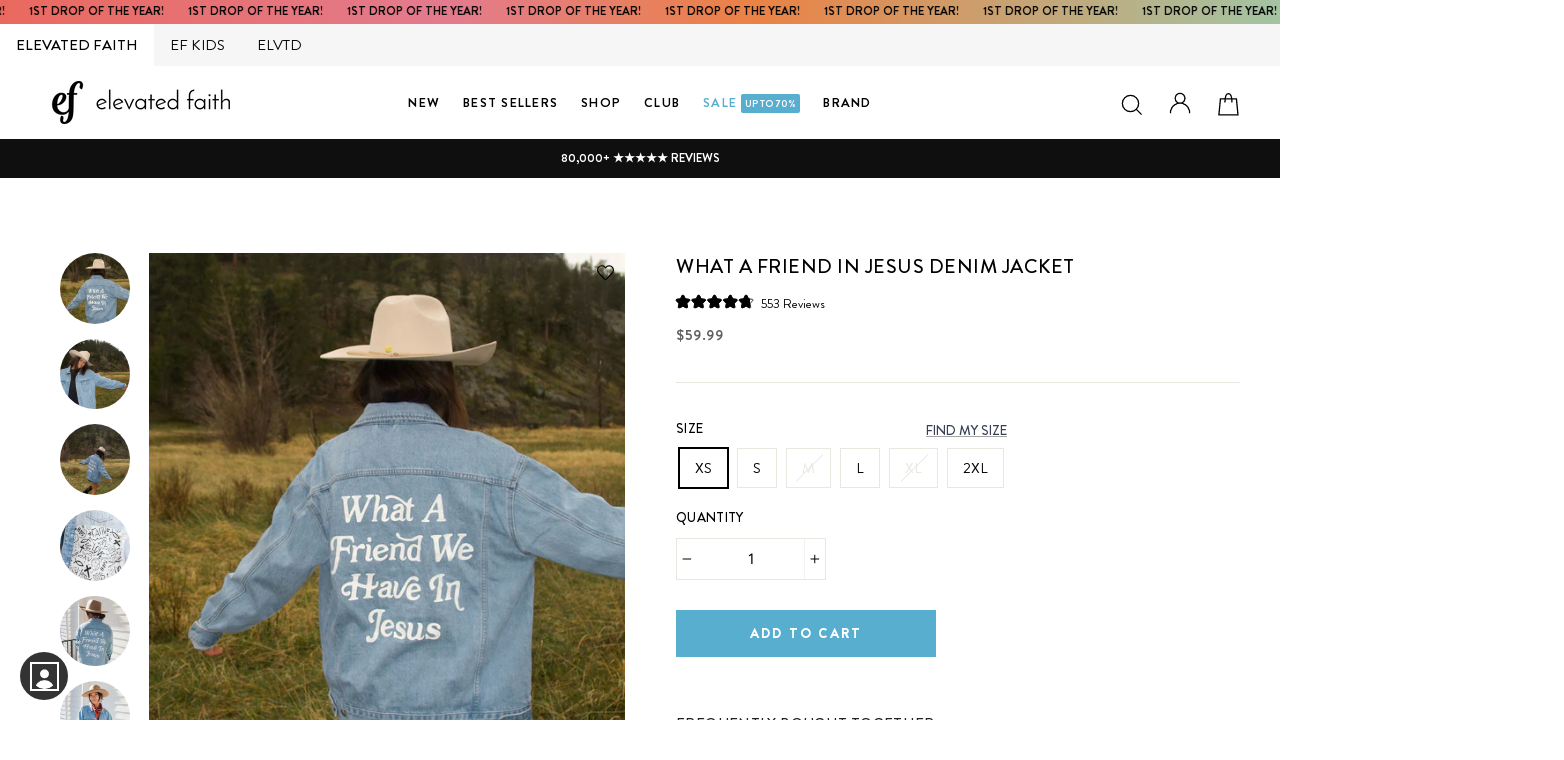

--- FILE ---
content_type: text/html; charset=utf-8
request_url: https://elevatedfaith.com/collections/apparel-women/products/what-a-friend-in-jesus-denim-jacket
body_size: 98776
content:

<!doctype html>   
<html class="no-js" lang="en">
<head>
<script src="https://sapi.negate.io/script/sz9YhpXb2pn4Hhee6kmZ7w==?shop=elevated-faith.myshopify.com"></script>
  <link rel="dns-prefetch" href="//rebuyengine.com">

  <link rel="dns-prefetch" href="//cdn.attn.tv">

<link rel='preconnect dns-prefetch' href='https://api.config-security.com/' crossorigin />
<link rel='preconnect dns-prefetch' href='https://conf.config-security.com/' crossorigin />









  



  

 
<script>
window.KiwiSizing = window.KiwiSizing === undefined ? {} : window.KiwiSizing;
KiwiSizing.shop = "elevated-faith.myshopify.com";


KiwiSizing.data = {
  collections: "314421477527,246963798167,481744392,292777328791,186972612,309620015255,316444999831,283127218327,286450516119,298888757399,279928766615,293301256343,283699216535,279928733847,293552062615,247000989847",
  tags: "2XL,all,apparel,bestseller,blue,cutsew-jacket,efall,efjacket,fbt,jacket,L,S,treet-app,unisex,women,XS",
  product: "7409210523799",
  vendor: "Elevated Faith",
  type: "Jacket",
  title: "What a Friend In Jesus Denim Jacket",
  images: ["\/\/elevatedfaith.com\/cdn\/shop\/files\/What-a-Friend-In-Jesus-Denim-Jacket_01_775a213c-1e7f-43f4-a968-6c1e2d9a4914.jpg?v=1769202567","\/\/elevatedfaith.com\/cdn\/shop\/files\/What-a-Friend-In-Jesus-Denim-Jacket_02_24005953-4d7e-4d48-bf15-9296932bfaff.jpg?v=1769202566","\/\/elevatedfaith.com\/cdn\/shop\/files\/What-a-Friend-In-Jesus-Denim-Jacket_03_4496d6e5-918a-41bb-9ddf-a980e140c360.jpg?v=1769202564","\/\/elevatedfaith.com\/cdn\/shop\/products\/what-a-friend-in-jesus-denim-jacket-christian-jacket-34193894408343.jpg?v=1747939217","\/\/elevatedfaith.com\/cdn\/shop\/products\/what-a-friend-in-jesus-denim-jacket-christian-jacket-34356019298455.jpg?v=1747939217","\/\/elevatedfaith.com\/cdn\/shop\/products\/what-a-friend-in-jesus-denim-jacket-christian-jacket-34356038336663.jpg?v=1747939217","\/\/elevatedfaith.com\/cdn\/shop\/products\/what-a-friend-in-jesus-denim-jacket-christian-jacket-34356019331223.jpg?v=1747939217","\/\/elevatedfaith.com\/cdn\/shop\/files\/What-a-Friend-In-Jesus-Denim-Jacket_05_f1306f5e-ea91-4027-8681-1bb802a7b363.jpg?v=1769193392","\/\/elevatedfaith.com\/cdn\/shop\/files\/What-a-Friend-In-Jesus-Denim-Jacket_06_bc61fb17-cbe4-43d4-9036-3f03d26dc879.jpg?v=1769189162","\/\/elevatedfaith.com\/cdn\/shop\/products\/What-a-Friend-In-Jesus-Denim-Jacket_07.jpg?v=1769190968","\/\/elevatedfaith.com\/cdn\/shop\/files\/What-a-Friend-In-Jesus-Denim-Jacket_09_5b27b8f3-b666-4c56-bcee-aae5de00fc86.jpg?v=1769202875","\/\/elevatedfaith.com\/cdn\/shop\/files\/What-a-Friend-In-Jesus-Denim-Jacket_10.jpg?v=1769188926","\/\/elevatedfaith.com\/cdn\/shop\/files\/What-a-Friend-In-Jesus-Denim-Jacket_13.jpg?v=1769191846","\/\/elevatedfaith.com\/cdn\/shop\/files\/What-a-Friend-In-Jesus-Denim-Jacket_14.jpg?v=1769191844","\/\/elevatedfaith.com\/cdn\/shop\/files\/What-a-Friend-In-Jesus-Denim-Jacket_15.jpg?v=1769191843","\/\/elevatedfaith.com\/cdn\/shop\/products\/What-a-Friend-In-Jesus-Denim-Jacket_02.jpg?v=1769199490","\/\/elevatedfaith.com\/cdn\/shop\/products\/What-a-Friend-In-Jesus-Denim-Jacket_01.jpg?v=1769189232"],
  options: [{"name":"Size","position":1,"values":["XS","S","M","L","XL","2XL"]}],
  variants: [{"id":41694869061783,"title":"XS","option1":"XS","option2":null,"option3":null,"sku":"WHA-3333","requires_shipping":true,"taxable":true,"featured_image":{"id":47407553708183,"product_id":7409210523799,"position":1,"created_at":"2025-05-22T13:40:01-05:00","updated_at":"2026-01-23T15:09:27-06:00","alt":"Elevated Faith What a Friend In Jesus Denim Jacket Christian Jacket","width":1000,"height":1294,"src":"\/\/elevatedfaith.com\/cdn\/shop\/files\/What-a-Friend-In-Jesus-Denim-Jacket_01_775a213c-1e7f-43f4-a968-6c1e2d9a4914.jpg?v=1769202567","variant_ids":[41694869061783,41694869127319,41694869160087,41694869192855,41694869225623,41694871290007]},"available":true,"name":"What a Friend In Jesus Denim Jacket - XS","public_title":"XS","options":["XS"],"price":5999,"weight":936,"compare_at_price":null,"inventory_quantity":8,"inventory_management":"shopify","inventory_policy":"deny","barcode":"840454908046","featured_media":{"alt":"Elevated Faith What a Friend In Jesus Denim Jacket Christian Jacket","id":37934150680727,"position":1,"preview_image":{"aspect_ratio":0.773,"height":1294,"width":1000,"src":"\/\/elevatedfaith.com\/cdn\/shop\/files\/What-a-Friend-In-Jesus-Denim-Jacket_01_775a213c-1e7f-43f4-a968-6c1e2d9a4914.jpg?v=1769202567"}},"requires_selling_plan":false,"selling_plan_allocations":[],"quantity_rule":{"min":1,"max":null,"increment":1}},{"id":41694871290007,"title":"S","option1":"S","option2":null,"option3":null,"sku":"WHA-3334","requires_shipping":true,"taxable":true,"featured_image":{"id":47407553708183,"product_id":7409210523799,"position":1,"created_at":"2025-05-22T13:40:01-05:00","updated_at":"2026-01-23T15:09:27-06:00","alt":"Elevated Faith What a Friend In Jesus Denim Jacket Christian Jacket","width":1000,"height":1294,"src":"\/\/elevatedfaith.com\/cdn\/shop\/files\/What-a-Friend-In-Jesus-Denim-Jacket_01_775a213c-1e7f-43f4-a968-6c1e2d9a4914.jpg?v=1769202567","variant_ids":[41694869061783,41694869127319,41694869160087,41694869192855,41694869225623,41694871290007]},"available":true,"name":"What a Friend In Jesus Denim Jacket - S","public_title":"S","options":["S"],"price":5999,"weight":936,"compare_at_price":null,"inventory_quantity":14,"inventory_management":"shopify","inventory_policy":"deny","barcode":"840454908053","featured_media":{"alt":"Elevated Faith What a Friend In Jesus Denim Jacket Christian Jacket","id":37934150680727,"position":1,"preview_image":{"aspect_ratio":0.773,"height":1294,"width":1000,"src":"\/\/elevatedfaith.com\/cdn\/shop\/files\/What-a-Friend-In-Jesus-Denim-Jacket_01_775a213c-1e7f-43f4-a968-6c1e2d9a4914.jpg?v=1769202567"}},"requires_selling_plan":false,"selling_plan_allocations":[],"quantity_rule":{"min":1,"max":null,"increment":1}},{"id":41694869127319,"title":"M","option1":"M","option2":null,"option3":null,"sku":"WHA-3335","requires_shipping":true,"taxable":true,"featured_image":{"id":47407553708183,"product_id":7409210523799,"position":1,"created_at":"2025-05-22T13:40:01-05:00","updated_at":"2026-01-23T15:09:27-06:00","alt":"Elevated Faith What a Friend In Jesus Denim Jacket Christian Jacket","width":1000,"height":1294,"src":"\/\/elevatedfaith.com\/cdn\/shop\/files\/What-a-Friend-In-Jesus-Denim-Jacket_01_775a213c-1e7f-43f4-a968-6c1e2d9a4914.jpg?v=1769202567","variant_ids":[41694869061783,41694869127319,41694869160087,41694869192855,41694869225623,41694871290007]},"available":false,"name":"What a Friend In Jesus Denim Jacket - M","public_title":"M","options":["M"],"price":5999,"weight":964,"compare_at_price":null,"inventory_quantity":0,"inventory_management":"shopify","inventory_policy":"deny","barcode":"840454908060","featured_media":{"alt":"Elevated Faith What a Friend In Jesus Denim Jacket Christian Jacket","id":37934150680727,"position":1,"preview_image":{"aspect_ratio":0.773,"height":1294,"width":1000,"src":"\/\/elevatedfaith.com\/cdn\/shop\/files\/What-a-Friend-In-Jesus-Denim-Jacket_01_775a213c-1e7f-43f4-a968-6c1e2d9a4914.jpg?v=1769202567"}},"requires_selling_plan":false,"selling_plan_allocations":[],"quantity_rule":{"min":1,"max":null,"increment":1}},{"id":41694869160087,"title":"L","option1":"L","option2":null,"option3":null,"sku":"WHA-3336","requires_shipping":true,"taxable":true,"featured_image":{"id":47407553708183,"product_id":7409210523799,"position":1,"created_at":"2025-05-22T13:40:01-05:00","updated_at":"2026-01-23T15:09:27-06:00","alt":"Elevated Faith What a Friend In Jesus Denim Jacket Christian Jacket","width":1000,"height":1294,"src":"\/\/elevatedfaith.com\/cdn\/shop\/files\/What-a-Friend-In-Jesus-Denim-Jacket_01_775a213c-1e7f-43f4-a968-6c1e2d9a4914.jpg?v=1769202567","variant_ids":[41694869061783,41694869127319,41694869160087,41694869192855,41694869225623,41694871290007]},"available":true,"name":"What a Friend In Jesus Denim Jacket - L","public_title":"L","options":["L"],"price":5999,"weight":1021,"compare_at_price":null,"inventory_quantity":14,"inventory_management":"shopify","inventory_policy":"deny","barcode":"840454908077","featured_media":{"alt":"Elevated Faith What a Friend In Jesus Denim Jacket Christian Jacket","id":37934150680727,"position":1,"preview_image":{"aspect_ratio":0.773,"height":1294,"width":1000,"src":"\/\/elevatedfaith.com\/cdn\/shop\/files\/What-a-Friend-In-Jesus-Denim-Jacket_01_775a213c-1e7f-43f4-a968-6c1e2d9a4914.jpg?v=1769202567"}},"requires_selling_plan":false,"selling_plan_allocations":[],"quantity_rule":{"min":1,"max":null,"increment":1}},{"id":41694869192855,"title":"XL","option1":"XL","option2":null,"option3":null,"sku":"WHA-3337","requires_shipping":true,"taxable":true,"featured_image":{"id":47407553708183,"product_id":7409210523799,"position":1,"created_at":"2025-05-22T13:40:01-05:00","updated_at":"2026-01-23T15:09:27-06:00","alt":"Elevated Faith What a Friend In Jesus Denim Jacket Christian Jacket","width":1000,"height":1294,"src":"\/\/elevatedfaith.com\/cdn\/shop\/files\/What-a-Friend-In-Jesus-Denim-Jacket_01_775a213c-1e7f-43f4-a968-6c1e2d9a4914.jpg?v=1769202567","variant_ids":[41694869061783,41694869127319,41694869160087,41694869192855,41694869225623,41694871290007]},"available":false,"name":"What a Friend In Jesus Denim Jacket - XL","public_title":"XL","options":["XL"],"price":5999,"weight":1049,"compare_at_price":null,"inventory_quantity":0,"inventory_management":"shopify","inventory_policy":"deny","barcode":"840454908084","featured_media":{"alt":"Elevated Faith What a Friend In Jesus Denim Jacket Christian Jacket","id":37934150680727,"position":1,"preview_image":{"aspect_ratio":0.773,"height":1294,"width":1000,"src":"\/\/elevatedfaith.com\/cdn\/shop\/files\/What-a-Friend-In-Jesus-Denim-Jacket_01_775a213c-1e7f-43f4-a968-6c1e2d9a4914.jpg?v=1769202567"}},"requires_selling_plan":false,"selling_plan_allocations":[],"quantity_rule":{"min":1,"max":null,"increment":1}},{"id":41694869225623,"title":"2XL","option1":"2XL","option2":null,"option3":null,"sku":"WHA-3338","requires_shipping":true,"taxable":true,"featured_image":{"id":47407553708183,"product_id":7409210523799,"position":1,"created_at":"2025-05-22T13:40:01-05:00","updated_at":"2026-01-23T15:09:27-06:00","alt":"Elevated Faith What a Friend In Jesus Denim Jacket Christian Jacket","width":1000,"height":1294,"src":"\/\/elevatedfaith.com\/cdn\/shop\/files\/What-a-Friend-In-Jesus-Denim-Jacket_01_775a213c-1e7f-43f4-a968-6c1e2d9a4914.jpg?v=1769202567","variant_ids":[41694869061783,41694869127319,41694869160087,41694869192855,41694869225623,41694871290007]},"available":true,"name":"What a Friend In Jesus Denim Jacket - 2XL","public_title":"2XL","options":["2XL"],"price":5999,"weight":1106,"compare_at_price":null,"inventory_quantity":37,"inventory_management":"shopify","inventory_policy":"deny","barcode":"840454908091","featured_media":{"alt":"Elevated Faith What a Friend In Jesus Denim Jacket Christian Jacket","id":37934150680727,"position":1,"preview_image":{"aspect_ratio":0.773,"height":1294,"width":1000,"src":"\/\/elevatedfaith.com\/cdn\/shop\/files\/What-a-Friend-In-Jesus-Denim-Jacket_01_775a213c-1e7f-43f4-a968-6c1e2d9a4914.jpg?v=1769202567"}},"requires_selling_plan":false,"selling_plan_allocations":[],"quantity_rule":{"min":1,"max":null,"increment":1}}],
};

</script>

  
 
  <link rel="dns-prefetch" href="//cdn.shopify.com">
  <link rel="dns-prefetch" href="//cdn.reamaze.com">

  
<link rel="preconnect" href="//cdn.shopify.com">
  <meta charset="utf-8">
  <meta http-equiv="X-UA-Compatible" content="IE=edge,chrome=1">
  <meta name="viewport" content="width=device-width,initial-scale=1">
  <meta name="theme-color" content="#000000">
  <link rel="canonical" href="https://elevatedfaith.com/products/what-a-friend-in-jesus-denim-jacket">
  <meta name="format-detection" content="telephone=no">
<script src="https://ajax.googleapis.com/ajax/libs/jquery/3.4.1/jquery.min.js"  defer ></script><link rel="shortcut icon" href="//elevatedfaith.com/cdn/shop/files/fav-icon-12_32x32.png?v=1730481921" type="image/png" />
  <link rel="apple-touch-icon-precomposed" href="https://cdn.shopify.com/s/files/1/0956/3508/files/fav-icon-12.png?v=1730481921" />
  <link rel="apple-touch-icon-precomposed" href="https://cdn.shopify.com/s/files/1/0956/3508/files/fav-icon-12.png?v=1730481921" />
  <link rel="apple-touch-icon-precomposed" href="https://cdn.shopify.com/s/files/1/0956/3508/files/fav-icon-12.png?v=1730481921" />
   <meta name="msapplication-TileImage" content="https://cdn.shopify.com/s/files/1/0956/3508/files/fav-icon-12.png?v=1730481921" />
  <meta name="msapplication-square70x70logo" content="https://cdn.shopify.com/s/files/1/0956/3508/files/fav-icon-12.png?v=1730481921" />
  <meta name="msapplication-square150x150logo" content="https://cdn.shopify.com/s/files/1/0956/3508/files/fav-icon-12.png?v=1730481921" />
  <meta name="msapplication-wide310x150logo" content="https://cdn.shopify.com/s/files/1/0956/3508/files/fav-icon-12.png?v=1730481921" />
  <meta name="msapplication-square310x310logo" content="https://cdn.shopify.com/s/files/1/0956/3508/files/fav-icon-12.png?v=1730481921" />
  <title>What a Friend In Jesus Denim Jacket | Trucker Jacket | Elevated Faith
</title>

    
  <meta name="description" content="Our What a Friend In Jesus Denim Jacket is the first piece in our denim collection. This jacket features 13 oz heavyweight denim, hand-drawn art pocket lining, back waist tabs for an adjustable fit, welt side pockets, and more. Shop the bestselling Christian denim jacket and more Christian apparel at Elevated Faith.">


  <meta property="og:site_name" content="Elevated Faith">
  <meta property="og:url" content="https://elevatedfaith.com/products/what-a-friend-in-jesus-denim-jacket">
  <meta property="og:title" content="What a Friend In Jesus Denim Jacket">
  <meta property="og:type" content="product">

 
  <meta property="og:description" content="Our What a Friend In Jesus Denim Jacket is the first piece in our denim collection. This jacket features 13 oz heavyweight denim, hand-drawn art pocket lining, back waist tabs for an adjustable fit, welt side pockets, and more. Shop the bestselling Christian denim jacket and more Christian apparel at Elevated Faith. ">

<meta property="og:price:amount" content="59.99">
    <meta property="og:price:currency" content="USD"><meta property="og:image" content="http://elevatedfaith.com/cdn/shop/files/What-a-Friend-In-Jesus-Denim-Jacket_01_775a213c-1e7f-43f4-a968-6c1e2d9a4914_1200x630.jpg?v=1769202567"><meta property="og:image" content="http://elevatedfaith.com/cdn/shop/files/What-a-Friend-In-Jesus-Denim-Jacket_02_24005953-4d7e-4d48-bf15-9296932bfaff_1200x630.jpg?v=1769202566"><meta property="og:image" content="http://elevatedfaith.com/cdn/shop/files/What-a-Friend-In-Jesus-Denim-Jacket_03_4496d6e5-918a-41bb-9ddf-a980e140c360_1200x630.jpg?v=1769202564">
  <meta property="og:image:secure_url" content="https://elevatedfaith.com/cdn/shop/files/What-a-Friend-In-Jesus-Denim-Jacket_01_775a213c-1e7f-43f4-a968-6c1e2d9a4914_1200x630.jpg?v=1769202567"><meta property="og:image:secure_url" content="https://elevatedfaith.com/cdn/shop/files/What-a-Friend-In-Jesus-Denim-Jacket_02_24005953-4d7e-4d48-bf15-9296932bfaff_1200x630.jpg?v=1769202566"><meta property="og:image:secure_url" content="https://elevatedfaith.com/cdn/shop/files/What-a-Friend-In-Jesus-Denim-Jacket_03_4496d6e5-918a-41bb-9ddf-a980e140c360_1200x630.jpg?v=1769202564">
  <meta name="twitter:site" content="@https://www.threads.net/@elevatedfaith">
  <meta name="twitter:card" content="summary_large_image">
  <meta name="twitter:title" content="What a Friend In Jesus Denim Jacket">
  <meta name="twitter:description" content="Our What a Friend In Jesus Denim Jacket is the first piece in our denim collection. This jacket features 13 oz heavyweight denim, hand-drawn art pocket lining, back waist tabs for an adjustable fit, welt side pockets, and more. Shop the bestselling Christian denim jacket and more Christian apparel at Elevated Faith.">


  <style data-shopify>
  @font-face {
  font-family: Figtree;
  font-weight: 500;
  font-style: normal;
  src: url("//elevatedfaith.com/cdn/fonts/figtree/figtree_n5.3b6b7df38aa5986536945796e1f947445832047c.woff2") format("woff2"),
       url("//elevatedfaith.com/cdn/fonts/figtree/figtree_n5.f26bf6dcae278b0ed902605f6605fa3338e81dab.woff") format("woff");
}

  @font-face {
  font-family: Figtree;
  font-weight: 400;
  font-style: normal;
  src: url("//elevatedfaith.com/cdn/fonts/figtree/figtree_n4.3c0838aba1701047e60be6a99a1b0a40ce9b8419.woff2") format("woff2"),
       url("//elevatedfaith.com/cdn/fonts/figtree/figtree_n4.c0575d1db21fc3821f17fd6617d3dee552312137.woff") format("woff");
}


  @font-face {
  font-family: Figtree;
  font-weight: 700;
  font-style: normal;
  src: url("//elevatedfaith.com/cdn/fonts/figtree/figtree_n7.2fd9bfe01586148e644724096c9d75e8c7a90e55.woff2") format("woff2"),
       url("//elevatedfaith.com/cdn/fonts/figtree/figtree_n7.ea05de92d862f9594794ab281c4c3a67501ef5fc.woff") format("woff");
}

  @font-face {
  font-family: Figtree;
  font-weight: 400;
  font-style: italic;
  src: url("//elevatedfaith.com/cdn/fonts/figtree/figtree_i4.89f7a4275c064845c304a4cf8a4a586060656db2.woff2") format("woff2"),
       url("//elevatedfaith.com/cdn/fonts/figtree/figtree_i4.6f955aaaafc55a22ffc1f32ecf3756859a5ad3e2.woff") format("woff");
}

  @font-face {
  font-family: Figtree;
  font-weight: 700;
  font-style: italic;
  src: url("//elevatedfaith.com/cdn/fonts/figtree/figtree_i7.06add7096a6f2ab742e09ec7e498115904eda1fe.woff2") format("woff2"),
       url("//elevatedfaith.com/cdn/fonts/figtree/figtree_i7.ee584b5fcaccdbb5518c0228158941f8df81b101.woff") format("woff");
}

</style>

  <link href="//elevatedfaith.com/cdn/shop/t/188/assets/theme.scss.css?v=26666442103485788761759244977" rel="stylesheet" type="text/css" media="all" />
  <link href="//elevatedfaith.com/cdn/shop/t/188/assets/custom-styles.css?v=167924027801182882401769018728" rel="stylesheet" type="text/css" media="all" />
 
  <link href="//elevatedfaith.com/cdn/shop/t/188/assets/rebuy.scss.css?v=74693255328322383821655310494" rel="stylesheet" type="text/css" media="all" />
  
  <style data-shopify>
    
 
   
   

    .collection-item__title {
      font-size: 13.6px;
    }

    @media screen and (min-width: 769px) {
      .collection-item__title {
        font-size: 17px;
      }
    }
  </style>

  <script>
    document.documentElement.className = document.documentElement.className.replace('no-js', 'js');

    window.theme = window.theme || {};
    theme.strings = {
      addToCart: "Add to cart",
      soldOut: "Sold Out",
      unavailable: "Please select device",
      stockLabel: "[count] in stock",
      savePrice: "[saved_amount] OFF",
      cartSavings: "You're saving [savings]",
      cartEmpty: " ",
      cartTermsConfirmation: "You must agree with the terms and conditions of sales to check out"
    };
    theme.settings = {
      cartType: "drawer",
      moneyFormat: "\u003cspan class=money\u003e${{amount}}\u003c\/span\u003e",
      saveType: "percent",
      recentlyViewedEnabled: false,
      quickView: false,
      themeVersion: "1.4.1"
    };
  </script>
  
<div id="shopify-section-announcement-bar" class="shopify-section">
<div data-section-id="announcement-bar" data-section-type="announcement-bar-section">
<a href="/collections/new-arrivals" ><div class="announcement-bar_cstm-section"  data-announcement-bar="">
  <div class="inner">
<p>1ST DROP OF THE YEAR!  </p>
<p>1ST DROP OF THE YEAR!  </p>
<p>1ST DROP OF THE YEAR!  </p>
<p>1ST DROP OF THE YEAR!  </p>
<p>1ST DROP OF THE YEAR!  </p>
<p>1ST DROP OF THE YEAR!  </p>
<p>1ST DROP OF THE YEAR!  </p>
<p>1ST DROP OF THE YEAR!  </p>
<p>1ST DROP OF THE YEAR!  </p>
<p>1ST DROP OF THE YEAR!  </p>
<p>1ST DROP OF THE YEAR!  </p>
<p>1ST DROP OF THE YEAR!  </p>
<p>1ST DROP OF THE YEAR!  </p>
<p>1ST DROP OF THE YEAR!  </p>
<p>1ST DROP OF THE YEAR!  </p>
<p>1ST DROP OF THE YEAR!  </p>
<p>1ST DROP OF THE YEAR!  </p>
<p>1ST DROP OF THE YEAR!  </p>
<p>1ST DROP OF THE YEAR!  </p>
<p>1ST DROP OF THE YEAR!  </p>
<p>1ST DROP OF THE YEAR!  </p>
<p>1ST DROP OF THE YEAR!  </p>
<p>1ST DROP OF THE YEAR!  </p>
<p>1ST DROP OF THE YEAR!  </p>
<p>1ST DROP OF THE YEAR!  </p>
<p>1ST DROP OF THE YEAR!  </p>
<p>1ST DROP OF THE YEAR!  </p>
<p>1ST DROP OF THE YEAR!  </p>
<p>1ST DROP OF THE YEAR!  </p>
<p>1ST DROP OF THE YEAR!  </p>
<p>1ST DROP OF THE YEAR!  </p>
<p>1ST DROP OF THE YEAR!  </p>
<p>1ST DROP OF THE YEAR!  </p>
<p>1ST DROP OF THE YEAR!  </p>
<p>1ST DROP OF THE YEAR!  </p>
<p>1ST DROP OF THE YEAR!  </p>
<p>1ST DROP OF THE YEAR!  </p>
<p>1ST DROP OF THE YEAR!  </p>
<p>1ST DROP OF THE YEAR!  </p>
<p>1ST DROP OF THE YEAR!  </p>
<p>1ST DROP OF THE YEAR!  </p>
<p>1ST DROP OF THE YEAR!  </p>
<p>1ST DROP OF THE YEAR!  </p>
</div>
  </div> </a>
</div>
</div>    

  
    <div class="top-panel efmob qa-top-panel  __aeeff elefmob" id="hide_cust" >
  <div class="top-section">
    <div class="brand-selector-tabs new-section-logo-txt">
        <a href="/" class="xm-link-to qa-xm-link-to  logo-link logo-link-aeo qa-aeo-logo l-ef" title=""  data-brand="ef">
  
            <span class="  active-logo  __5a67f">
              
    <!-- <img src="https://cdn.shopify.com/s/files/1/0956/3508/files/ef-black_a9c57e26-e798-471d-a4e0-9cb5ce810c13.png?v=1752868154" alt="">
          -->
              ELEVATED FAITH

            </span>
          <span class="sr-only"></span>
        
</a>
        <a href="/pages/ef-kids" class="xm-link-to qa-xm-link-to  logo-link logo-link-aerie qa-aerie-logo l-ef-kids" title="" data-brand="ef-kids">
  
            <span class="ef-kids __5a67f   ">
     <!-- <img src="https://cdn.shopify.com/s/files/1/0956/3508/files/kids-script-black_1.png?v=1752868154" alt="">
        -->
              EF KIDS
            </span>

          <span class="sr-only">Heaven on earth</span>
        
</a>
      <!-- <a href="/" class="efmotionnav xm-link-to qa-xm-link-to  logo-link logo-link-aeo qa-aeo-logo l-motion" title="">
  
            <span class=" __5a67f">
    <img src="https://cdn.shopify.com/s/files/1/0956/3508/files/EF-Motion_1.png?v=1752871536" alt="">
          </span>

          <span class="sr-only"></span>
        
</a>  -->
      <a href="https://elvtd.com/" class="elvtdnav xm-link-to qa-xm-link-to  logo-link logo-link-aerie qa-aerie-logo l-elvtd" title="">
  
            <span class="__5a67f">
  <!-- <img src="https://cdn.shopify.com/s/files/1/0956/3508/files/Black-ELVTD-Logo-_digital.png?v=1752868154" alt="">
         -->
              
              ELVTD
            </span>

          <span class="sr-only">Heaven on earth</span>
        
</a>
      
        
      
      
    </div>
  </div>
</div>
   

         <div id="shopify-section-saletimer" class="shopify-section">







</div>
 
  
<script>window.performance && window.performance.mark && window.performance.mark('shopify.content_for_header.start');</script><meta name="google-site-verification" content="bXXeR0bKvBJawv9PJWRD2vuBpsb8-4QaeStTnVOckAM">
<meta id="shopify-digital-wallet" name="shopify-digital-wallet" content="/9563508/digital_wallets/dialog">
<meta name="shopify-checkout-api-token" content="7aee4651fcaf5413f7d975b1efea3e71">
<meta id="in-context-paypal-metadata" data-shop-id="9563508" data-venmo-supported="false" data-environment="production" data-locale="en_US" data-paypal-v4="true" data-currency="USD">
<link rel="alternate" hreflang="x-default" href="https://elevatedfaith.com/products/what-a-friend-in-jesus-denim-jacket">
<link rel="alternate" hreflang="en" href="https://elevatedfaith.com/products/what-a-friend-in-jesus-denim-jacket">
<link rel="alternate" hreflang="de" href="https://elevatedfaith.com/de/products/what-a-friend-in-jesus-denim-jacket">
<link rel="alternate" hreflang="no" href="https://elevatedfaith.com/no/products/what-a-friend-in-jesus-denim-jacket">
<link rel="alternate" type="application/json+oembed" href="https://elevatedfaith.com/products/what-a-friend-in-jesus-denim-jacket.oembed">
<script async="async" src="/checkouts/internal/preloads.js?locale=en-US"></script>
<link rel="preconnect" href="https://shop.app" crossorigin="anonymous">
<script async="async" src="https://shop.app/checkouts/internal/preloads.js?locale=en-US&shop_id=9563508" crossorigin="anonymous"></script>
<script id="apple-pay-shop-capabilities" type="application/json">{"shopId":9563508,"countryCode":"US","currencyCode":"USD","merchantCapabilities":["supports3DS"],"merchantId":"gid:\/\/shopify\/Shop\/9563508","merchantName":"Elevated Faith","requiredBillingContactFields":["postalAddress","email"],"requiredShippingContactFields":["postalAddress","email"],"shippingType":"shipping","supportedNetworks":["visa","masterCard","amex","discover","elo","jcb"],"total":{"type":"pending","label":"Elevated Faith","amount":"1.00"},"shopifyPaymentsEnabled":true,"supportsSubscriptions":true}</script>
<script id="shopify-features" type="application/json">{"accessToken":"7aee4651fcaf5413f7d975b1efea3e71","betas":["rich-media-storefront-analytics"],"domain":"elevatedfaith.com","predictiveSearch":true,"shopId":9563508,"locale":"en"}</script>
<script>var Shopify = Shopify || {};
Shopify.shop = "elevated-faith.myshopify.com";
Shopify.locale = "en";
Shopify.currency = {"active":"USD","rate":"1.0"};
Shopify.country = "US";
Shopify.theme = {"name":"Copy of Recharge19oct","id":128479068311,"schema_name":"Impulse","schema_version":"1.4.1","theme_store_id":null,"role":"main"};
Shopify.theme.handle = "null";
Shopify.theme.style = {"id":null,"handle":null};
Shopify.cdnHost = "elevatedfaith.com/cdn";
Shopify.routes = Shopify.routes || {};
Shopify.routes.root = "/";</script>
<script type="module">!function(o){(o.Shopify=o.Shopify||{}).modules=!0}(window);</script>
<script>!function(o){function n(){var o=[];function n(){o.push(Array.prototype.slice.apply(arguments))}return n.q=o,n}var t=o.Shopify=o.Shopify||{};t.loadFeatures=n(),t.autoloadFeatures=n()}(window);</script>
<script>
  window.ShopifyPay = window.ShopifyPay || {};
  window.ShopifyPay.apiHost = "shop.app\/pay";
  window.ShopifyPay.redirectState = null;
</script>
<script id="shop-js-analytics" type="application/json">{"pageType":"product"}</script>
<script defer="defer" async type="module" src="//elevatedfaith.com/cdn/shopifycloud/shop-js/modules/v2/client.init-shop-cart-sync_BT-GjEfc.en.esm.js"></script>
<script defer="defer" async type="module" src="//elevatedfaith.com/cdn/shopifycloud/shop-js/modules/v2/chunk.common_D58fp_Oc.esm.js"></script>
<script defer="defer" async type="module" src="//elevatedfaith.com/cdn/shopifycloud/shop-js/modules/v2/chunk.modal_xMitdFEc.esm.js"></script>
<script type="module">
  await import("//elevatedfaith.com/cdn/shopifycloud/shop-js/modules/v2/client.init-shop-cart-sync_BT-GjEfc.en.esm.js");
await import("//elevatedfaith.com/cdn/shopifycloud/shop-js/modules/v2/chunk.common_D58fp_Oc.esm.js");
await import("//elevatedfaith.com/cdn/shopifycloud/shop-js/modules/v2/chunk.modal_xMitdFEc.esm.js");

  window.Shopify.SignInWithShop?.initShopCartSync?.({"fedCMEnabled":true,"windoidEnabled":true});

</script>
<script defer="defer" async type="module" src="//elevatedfaith.com/cdn/shopifycloud/shop-js/modules/v2/client.payment-terms_Ci9AEqFq.en.esm.js"></script>
<script defer="defer" async type="module" src="//elevatedfaith.com/cdn/shopifycloud/shop-js/modules/v2/chunk.common_D58fp_Oc.esm.js"></script>
<script defer="defer" async type="module" src="//elevatedfaith.com/cdn/shopifycloud/shop-js/modules/v2/chunk.modal_xMitdFEc.esm.js"></script>
<script type="module">
  await import("//elevatedfaith.com/cdn/shopifycloud/shop-js/modules/v2/client.payment-terms_Ci9AEqFq.en.esm.js");
await import("//elevatedfaith.com/cdn/shopifycloud/shop-js/modules/v2/chunk.common_D58fp_Oc.esm.js");
await import("//elevatedfaith.com/cdn/shopifycloud/shop-js/modules/v2/chunk.modal_xMitdFEc.esm.js");

  
</script>
<script>
  window.Shopify = window.Shopify || {};
  if (!window.Shopify.featureAssets) window.Shopify.featureAssets = {};
  window.Shopify.featureAssets['shop-js'] = {"shop-cart-sync":["modules/v2/client.shop-cart-sync_DZOKe7Ll.en.esm.js","modules/v2/chunk.common_D58fp_Oc.esm.js","modules/v2/chunk.modal_xMitdFEc.esm.js"],"init-fed-cm":["modules/v2/client.init-fed-cm_B6oLuCjv.en.esm.js","modules/v2/chunk.common_D58fp_Oc.esm.js","modules/v2/chunk.modal_xMitdFEc.esm.js"],"shop-cash-offers":["modules/v2/client.shop-cash-offers_D2sdYoxE.en.esm.js","modules/v2/chunk.common_D58fp_Oc.esm.js","modules/v2/chunk.modal_xMitdFEc.esm.js"],"shop-login-button":["modules/v2/client.shop-login-button_QeVjl5Y3.en.esm.js","modules/v2/chunk.common_D58fp_Oc.esm.js","modules/v2/chunk.modal_xMitdFEc.esm.js"],"pay-button":["modules/v2/client.pay-button_DXTOsIq6.en.esm.js","modules/v2/chunk.common_D58fp_Oc.esm.js","modules/v2/chunk.modal_xMitdFEc.esm.js"],"shop-button":["modules/v2/client.shop-button_DQZHx9pm.en.esm.js","modules/v2/chunk.common_D58fp_Oc.esm.js","modules/v2/chunk.modal_xMitdFEc.esm.js"],"avatar":["modules/v2/client.avatar_BTnouDA3.en.esm.js"],"init-windoid":["modules/v2/client.init-windoid_CR1B-cfM.en.esm.js","modules/v2/chunk.common_D58fp_Oc.esm.js","modules/v2/chunk.modal_xMitdFEc.esm.js"],"init-shop-for-new-customer-accounts":["modules/v2/client.init-shop-for-new-customer-accounts_C_vY_xzh.en.esm.js","modules/v2/client.shop-login-button_QeVjl5Y3.en.esm.js","modules/v2/chunk.common_D58fp_Oc.esm.js","modules/v2/chunk.modal_xMitdFEc.esm.js"],"init-shop-email-lookup-coordinator":["modules/v2/client.init-shop-email-lookup-coordinator_BI7n9ZSv.en.esm.js","modules/v2/chunk.common_D58fp_Oc.esm.js","modules/v2/chunk.modal_xMitdFEc.esm.js"],"init-shop-cart-sync":["modules/v2/client.init-shop-cart-sync_BT-GjEfc.en.esm.js","modules/v2/chunk.common_D58fp_Oc.esm.js","modules/v2/chunk.modal_xMitdFEc.esm.js"],"shop-toast-manager":["modules/v2/client.shop-toast-manager_DiYdP3xc.en.esm.js","modules/v2/chunk.common_D58fp_Oc.esm.js","modules/v2/chunk.modal_xMitdFEc.esm.js"],"init-customer-accounts":["modules/v2/client.init-customer-accounts_D9ZNqS-Q.en.esm.js","modules/v2/client.shop-login-button_QeVjl5Y3.en.esm.js","modules/v2/chunk.common_D58fp_Oc.esm.js","modules/v2/chunk.modal_xMitdFEc.esm.js"],"init-customer-accounts-sign-up":["modules/v2/client.init-customer-accounts-sign-up_iGw4briv.en.esm.js","modules/v2/client.shop-login-button_QeVjl5Y3.en.esm.js","modules/v2/chunk.common_D58fp_Oc.esm.js","modules/v2/chunk.modal_xMitdFEc.esm.js"],"shop-follow-button":["modules/v2/client.shop-follow-button_CqMgW2wH.en.esm.js","modules/v2/chunk.common_D58fp_Oc.esm.js","modules/v2/chunk.modal_xMitdFEc.esm.js"],"checkout-modal":["modules/v2/client.checkout-modal_xHeaAweL.en.esm.js","modules/v2/chunk.common_D58fp_Oc.esm.js","modules/v2/chunk.modal_xMitdFEc.esm.js"],"shop-login":["modules/v2/client.shop-login_D91U-Q7h.en.esm.js","modules/v2/chunk.common_D58fp_Oc.esm.js","modules/v2/chunk.modal_xMitdFEc.esm.js"],"lead-capture":["modules/v2/client.lead-capture_BJmE1dJe.en.esm.js","modules/v2/chunk.common_D58fp_Oc.esm.js","modules/v2/chunk.modal_xMitdFEc.esm.js"],"payment-terms":["modules/v2/client.payment-terms_Ci9AEqFq.en.esm.js","modules/v2/chunk.common_D58fp_Oc.esm.js","modules/v2/chunk.modal_xMitdFEc.esm.js"]};
</script>
<script>(function() {
  var isLoaded = false;
  function asyncLoad() {
    if (isLoaded) return;
    isLoaded = true;
    var urls = ["https:\/\/app.kiwisizing.com\/web\/js\/dist\/kiwiSizing\/plugin\/SizingPlugin.prod.js?v=330\u0026shop=elevated-faith.myshopify.com","https:\/\/static.affiliatly.com\/shopify\/v3\/shopify.js?affiliatly_code=AF-10864\u0026shop=elevated-faith.myshopify.com","https:\/\/static.rechargecdn.com\/assets\/js\/widget.min.js?shop=elevated-faith.myshopify.com","https:\/\/tpi-app.herokuapp.com\/get_script\/3a695e78466e11ed98c8ea3a0b9b7a60.js?v=384760\u0026shop=elevated-faith.myshopify.com","https:\/\/cdn.attn.tv\/elevatedfaith\/dtag.js?shop=elevated-faith.myshopify.com","https:\/\/cdn.shopify.com\/s\/files\/1\/0956\/3508\/t\/188\/assets\/loy_9563508.js?v=1731104313\u0026shop=elevated-faith.myshopify.com","https:\/\/cdn.rebuyengine.com\/onsite\/js\/rebuy.js?shop=elevated-faith.myshopify.com","https:\/\/ecommplugins-scripts.trustpilot.com\/v2.1\/js\/header.min.js?settings=eyJrZXkiOiJ2eGlVaG1nQm1uOUhzTnYzIiwicyI6Im5vbmUifQ==\u0026v=2.5\u0026shop=elevated-faith.myshopify.com","https:\/\/ecommplugins-scripts.trustpilot.com\/v2.1\/js\/success.min.js?settings=eyJrZXkiOiJ2eGlVaG1nQm1uOUhzTnYzIiwicyI6Im5vbmUiLCJ0IjpbIm9yZGVycy9mdWxmaWxsZWQiXSwidiI6IiIsImEiOiIifQ==\u0026shop=elevated-faith.myshopify.com","https:\/\/ecommplugins-trustboxsettings.trustpilot.com\/elevated-faith.myshopify.com.js?settings=1744914019491\u0026shop=elevated-faith.myshopify.com","https:\/\/searchanise-ef84.kxcdn.com\/widgets\/shopify\/init.js?a=8e6E7x1o3J\u0026shop=elevated-faith.myshopify.com","https:\/\/sdk.postscript.io\/sdk-script-loader.bundle.js?shopId=721266\u0026shop=elevated-faith.myshopify.com"];
    for (var i = 0; i < urls.length; i++) {
      var s = document.createElement('script');
      s.type = 'text/javascript';
      s.async = true;
      s.src = urls[i];
      var x = document.getElementsByTagName('script')[0];
      x.parentNode.insertBefore(s, x);
    }
  };
  if(window.attachEvent) {
    window.attachEvent('onload', asyncLoad);
  } else {
    window.addEventListener('load', asyncLoad, false);
  }
})();</script>
<script id="__st">var __st={"a":9563508,"offset":-21600,"reqid":"2096b52a-d9fd-458e-a807-6322c5c83e3f-1769335265","pageurl":"elevatedfaith.com\/collections\/apparel-women\/products\/what-a-friend-in-jesus-denim-jacket","u":"51cc5ae35435","p":"product","rtyp":"product","rid":7409210523799};</script>
<script>window.ShopifyPaypalV4VisibilityTracking = true;</script>
<script id="captcha-bootstrap">!function(){'use strict';const t='contact',e='account',n='new_comment',o=[[t,t],['blogs',n],['comments',n],[t,'customer']],c=[[e,'customer_login'],[e,'guest_login'],[e,'recover_customer_password'],[e,'create_customer']],r=t=>t.map((([t,e])=>`form[action*='/${t}']:not([data-nocaptcha='true']) input[name='form_type'][value='${e}']`)).join(','),a=t=>()=>t?[...document.querySelectorAll(t)].map((t=>t.form)):[];function s(){const t=[...o],e=r(t);return a(e)}const i='password',u='form_key',d=['recaptcha-v3-token','g-recaptcha-response','h-captcha-response',i],f=()=>{try{return window.sessionStorage}catch{return}},m='__shopify_v',_=t=>t.elements[u];function p(t,e,n=!1){try{const o=window.sessionStorage,c=JSON.parse(o.getItem(e)),{data:r}=function(t){const{data:e,action:n}=t;return t[m]||n?{data:e,action:n}:{data:t,action:n}}(c);for(const[e,n]of Object.entries(r))t.elements[e]&&(t.elements[e].value=n);n&&o.removeItem(e)}catch(o){console.error('form repopulation failed',{error:o})}}const l='form_type',E='cptcha';function T(t){t.dataset[E]=!0}const w=window,h=w.document,L='Shopify',v='ce_forms',y='captcha';let A=!1;((t,e)=>{const n=(g='f06e6c50-85a8-45c8-87d0-21a2b65856fe',I='https://cdn.shopify.com/shopifycloud/storefront-forms-hcaptcha/ce_storefront_forms_captcha_hcaptcha.v1.5.2.iife.js',D={infoText:'Protected by hCaptcha',privacyText:'Privacy',termsText:'Terms'},(t,e,n)=>{const o=w[L][v],c=o.bindForm;if(c)return c(t,g,e,D).then(n);var r;o.q.push([[t,g,e,D],n]),r=I,A||(h.body.append(Object.assign(h.createElement('script'),{id:'captcha-provider',async:!0,src:r})),A=!0)});var g,I,D;w[L]=w[L]||{},w[L][v]=w[L][v]||{},w[L][v].q=[],w[L][y]=w[L][y]||{},w[L][y].protect=function(t,e){n(t,void 0,e),T(t)},Object.freeze(w[L][y]),function(t,e,n,w,h,L){const[v,y,A,g]=function(t,e,n){const i=e?o:[],u=t?c:[],d=[...i,...u],f=r(d),m=r(i),_=r(d.filter((([t,e])=>n.includes(e))));return[a(f),a(m),a(_),s()]}(w,h,L),I=t=>{const e=t.target;return e instanceof HTMLFormElement?e:e&&e.form},D=t=>v().includes(t);t.addEventListener('submit',(t=>{const e=I(t);if(!e)return;const n=D(e)&&!e.dataset.hcaptchaBound&&!e.dataset.recaptchaBound,o=_(e),c=g().includes(e)&&(!o||!o.value);(n||c)&&t.preventDefault(),c&&!n&&(function(t){try{if(!f())return;!function(t){const e=f();if(!e)return;const n=_(t);if(!n)return;const o=n.value;o&&e.removeItem(o)}(t);const e=Array.from(Array(32),(()=>Math.random().toString(36)[2])).join('');!function(t,e){_(t)||t.append(Object.assign(document.createElement('input'),{type:'hidden',name:u})),t.elements[u].value=e}(t,e),function(t,e){const n=f();if(!n)return;const o=[...t.querySelectorAll(`input[type='${i}']`)].map((({name:t})=>t)),c=[...d,...o],r={};for(const[a,s]of new FormData(t).entries())c.includes(a)||(r[a]=s);n.setItem(e,JSON.stringify({[m]:1,action:t.action,data:r}))}(t,e)}catch(e){console.error('failed to persist form',e)}}(e),e.submit())}));const S=(t,e)=>{t&&!t.dataset[E]&&(n(t,e.some((e=>e===t))),T(t))};for(const o of['focusin','change'])t.addEventListener(o,(t=>{const e=I(t);D(e)&&S(e,y())}));const B=e.get('form_key'),M=e.get(l),P=B&&M;t.addEventListener('DOMContentLoaded',(()=>{const t=y();if(P)for(const e of t)e.elements[l].value===M&&p(e,B);[...new Set([...A(),...v().filter((t=>'true'===t.dataset.shopifyCaptcha))])].forEach((e=>S(e,t)))}))}(h,new URLSearchParams(w.location.search),n,t,e,['guest_login'])})(!1,!0)}();</script>
<script integrity="sha256-4kQ18oKyAcykRKYeNunJcIwy7WH5gtpwJnB7kiuLZ1E=" data-source-attribution="shopify.loadfeatures" defer="defer" src="//elevatedfaith.com/cdn/shopifycloud/storefront/assets/storefront/load_feature-a0a9edcb.js" crossorigin="anonymous"></script>
<script crossorigin="anonymous" defer="defer" src="//elevatedfaith.com/cdn/shopifycloud/storefront/assets/shopify_pay/storefront-65b4c6d7.js?v=20250812"></script>
<script data-source-attribution="shopify.dynamic_checkout.dynamic.init">var Shopify=Shopify||{};Shopify.PaymentButton=Shopify.PaymentButton||{isStorefrontPortableWallets:!0,init:function(){window.Shopify.PaymentButton.init=function(){};var t=document.createElement("script");t.src="https://elevatedfaith.com/cdn/shopifycloud/portable-wallets/latest/portable-wallets.en.js",t.type="module",document.head.appendChild(t)}};
</script>
<script data-source-attribution="shopify.dynamic_checkout.buyer_consent">
  function portableWalletsHideBuyerConsent(e){var t=document.getElementById("shopify-buyer-consent"),n=document.getElementById("shopify-subscription-policy-button");t&&n&&(t.classList.add("hidden"),t.setAttribute("aria-hidden","true"),n.removeEventListener("click",e))}function portableWalletsShowBuyerConsent(e){var t=document.getElementById("shopify-buyer-consent"),n=document.getElementById("shopify-subscription-policy-button");t&&n&&(t.classList.remove("hidden"),t.removeAttribute("aria-hidden"),n.addEventListener("click",e))}window.Shopify?.PaymentButton&&(window.Shopify.PaymentButton.hideBuyerConsent=portableWalletsHideBuyerConsent,window.Shopify.PaymentButton.showBuyerConsent=portableWalletsShowBuyerConsent);
</script>
<script data-source-attribution="shopify.dynamic_checkout.cart.bootstrap">document.addEventListener("DOMContentLoaded",(function(){function t(){return document.querySelector("shopify-accelerated-checkout-cart, shopify-accelerated-checkout")}if(t())Shopify.PaymentButton.init();else{new MutationObserver((function(e,n){t()&&(Shopify.PaymentButton.init(),n.disconnect())})).observe(document.body,{childList:!0,subtree:!0})}}));
</script>
<script id='scb4127' type='text/javascript' async='' src='https://elevatedfaith.com/cdn/shopifycloud/privacy-banner/storefront-banner.js'></script><link id="shopify-accelerated-checkout-styles" rel="stylesheet" media="screen" href="https://elevatedfaith.com/cdn/shopifycloud/portable-wallets/latest/accelerated-checkout-backwards-compat.css" crossorigin="anonymous">
<style id="shopify-accelerated-checkout-cart">
        #shopify-buyer-consent {
  margin-top: 1em;
  display: inline-block;
  width: 100%;
}

#shopify-buyer-consent.hidden {
  display: none;
}

#shopify-subscription-policy-button {
  background: none;
  border: none;
  padding: 0;
  text-decoration: underline;
  font-size: inherit;
  cursor: pointer;
}

#shopify-subscription-policy-button::before {
  box-shadow: none;
}

      </style>

<script>window.performance && window.performance.mark && window.performance.mark('shopify.content_for_header.end');</script>

  <!--[if lt IE 9]>
<script src="//cdnjs.cloudflare.com/ajax/libs/html5shiv/3.7.2/html5shiv.min.js" type="text/javascript"></script>
<![endif]-->
<!--[if (lte IE 9) ]><script src="//elevatedfaith.com/cdn/shop/t/188/assets/match-media.min.js?v=159635276924582161481644346742" type="text/javascript"></script><![endif]-->


  
  <script src="//elevatedfaith.com/cdn/shop/t/188/assets/finalvendor.js?v=13511693307620735561651688171" defer="defer"></script>



  
  
  
  

  
  <script src="//elevatedfaith.com/cdn/shop/t/188/assets/theme.js?v=32997123700296927211768576793" defer="defer"></script>


<script src="//elevatedfaith.com/cdn/shop/t/188/assets/customerredirect.js?v=111603181540343972631659446387" defer="defer"></script>


  


  <!-- REAMAZE INTEGRATION START - DO NOT REMOVE -->
  



<!-- Reamaze SSO file - DO NOT REMOVE -->


<!-- REAMAZE INTEGRATION END - DO NOT REMOVE -->




  

  
  
  


<script>
    
    
    
    
    var gsf_conversion_data = {page_type : 'product', event : 'view_item', data : {product_data : [{variant_id : 41694869061783, product_id : 7409210523799, name : "What a Friend In Jesus Denim Jacket", price : "59.99", currency : "USD", sku : "WHA-3333", brand : "Elevated Faith", variant : "XS", category : "Jacket"}], total_price : "59.99", shop_currency : "USD"}};
    
</script>

  
  <meta http-equiv="Expires" content="30" /> 
 






<script type='text/javascript'>
  var script = document.createElement('script');
  script.src = 'https://xp2023-pix.s3.amazonaws.com/px_6cbWf.js';
  document.getElementsByTagName('head')[0].appendChild(script);
</script>


<!-- BEGIN app block: shopify://apps/gift-card-hero-all-in-one/blocks/app-embed/57babc6a-ae2b-46cf-b565-dd8395b0276b --><!-- BEGIN app snippet: gift-hero-snippet -->

<script async>
  (function() {
    window.ScCommon = {
      shop: {
        moneyFormat: window?.GiftCardHeroCustom?.moneyFormat || '<span class=money>${{amount}}</span>',
        customer: null,
      },
    };
    
      window.GiftCardHero = {
        common: {
          translations: {
            preview: 'Preview',
            mycards: 'My Gift Cards',
            account: 'Account',
            details: 'Details',
            noRegisteredCards: 'No registered gift cards',
            checkBalance: 'Check the balance',
            customAmount: 'Custom',
            giftCard: 'Gift card',
            expiresOn: 'Expires on {{ expiry }}',
          },
        },
        shop: {
          items: [],
          currency: 'USD',
          mainCurrency: 'USD',
        },
        balance: {
          design: {"checkerBtnBg":"#8533fc","checkerBtnColor":"#ffffff","checkerModalBorderRadius":5,"checkerButtonBorderRadius":36,"checkerModalBg":"#ffffff","bubbleBg":"#ffce33","bubbleColor":"#0D0D2A","bubbleBorderRadius":5,"textColor":"#000000","inputBg":"#ffffff","inputBorderRadius":2,"inputBorderColor":"#acacac","inputColor":"#000000","submitBg":"#000000","submitBorder":"#000000","submitBorderRadius":2,"submitColor":"#ffffff","findBtnBg":"#4e63df","findBtnBorder":"#4e63df","findBtnColor":"#ffffff","fintBtnRadius":6,"progressBg":"#d5dae3","progressRadius":10,"applyBg":"#D4D8EF","applyColor":"#242445","applyRadius":6},
          translations: {
            'en': {"checkerBtnText":"GIFT CARD BALANCE CHECK","inputLabel":"Redeem or check balance of gift cards","submitLabel":"Check","placeholder":"Enter your gift code here","more":"Find products at a similar price","cartSubotal":"Cart subtotal: ","usedBalance":"Applied balance:","unusedBalance":"Unapplied balance:","cardBalance":"Gift card balance","apply":"Apply balance to a cart"} || {"checkerBtnText":"GIFT CARD BALANCE CHECK","inputLabel":"Redeem or check balance of gift cards","submitLabel":"Check","placeholder":"Enter your gift code here","more":"Find products at a similar price","cartSubotal":"Cart subtotal: ","usedBalance":"Applied balance:","unusedBalance":"Unapplied balance:","cardBalance":"Gift card balance","apply":"Apply balance to a cart"},
          },
        },
        settings: {"balance":{"enabled":false,"recommendProducts":true,"showProgressCart":true,"showBubble":true,"showProgressTime":"4","allowApply":true,"showProgress":true,"allowMultiple":true,"showWidget":"5","title":"Gift card balance check","beforeText":"\u003cp\u003eNot sure how much let on your gift card? Enter you gift card number in the input field below in order to check your gift card balance.\u003c\/p\u003e","afterText":"\u003ch3\u003e\u003cstrong\u003eAdditional information\u003c\/strong\u003e\u003c\/h3\u003e\u003cul\u003e\u003cli\u003eYou may apply your gift card at a checkout page.\u003c\/li\u003e\u003cli\u003eYou may use your gift card multiple times if your gift card has a remaining balance.\u003c\/li\u003e\u003cli\u003eYou may apply multiple gift cards at a checkout page.\u003c\/li\u003e\u003cli\u003eYou can't use a gift card to buy another gift card.\u003c\/li\u003e\u003c\/ul\u003e\u003cp\u003e\u003cbr\u003e\u003c\/p\u003e\u003cp style=\"text-align: right; font-size: 0.9em;\" class=\"sc-powered-by\"\u003ePowered by \u003cspan\u003e\u003ca href=\"https:\/\/apps.shopify.com\/gift-card-hero\" target=\"_blank\"\u003eShopify Gift Card Hero App\u003c\/a\u003e\u003c\/span\u003e\u003c\/p\u003e","version":"v2"}},
        isGiftProduct: false,
        productId: 7409210523799,
        img: 'files/What-a-Friend-In-Jesus-Denim-Jacket_01_775a213c-1e7f-43f4-a968-6c1e2d9a4914.jpg',
        options: [{"name":"Size","position":1,"values":["XS","S","M","L","XL","2XL"]}],
        hideMyGiftcards: true,
        giftcards: true,
      };
    
    
  })();
</script>


<!-- END app snippet -->






  
  <script
    src="https://cdn.shopify.com/extensions/019bda79-5636-71a3-8356-fee1d27cd556/giftcard-hero-443/assets/storefront.min.js"
    defer
    data-cmp-ignore
    data-cmp-ab="2"
    data-cookieconsent="ignore"></script>
  





<!-- END app block --><!-- BEGIN app block: shopify://apps/mai-ai-agents-for-google-ads/blocks/pixel/28b4f891-1d91-46b7-92d9-c9e322712c4c --><!-- 这里是你的自定义脚本 -->
<!-- END app block --><!-- BEGIN app block: shopify://apps/elevar-conversion-tracking/blocks/dataLayerEmbed/bc30ab68-b15c-4311-811f-8ef485877ad6 -->



<script type="module" dynamic>
  const configUrl = "/a/elevar/static/configs/fcc0027d71050ce76ef9c09f58d7ed9d0b1de2a8/config.js";
  const config = (await import(configUrl)).default;
  const scriptUrl = config.script_src_app_theme_embed;

  if (scriptUrl) {
    const { handler } = await import(scriptUrl);

    await handler(
      config,
      {
        cartData: {
  marketId: "3715727511",
  attributes:{},
  cartTotal: "0.0",
  currencyCode:"USD",
  items: []
}
,
        user: {cartTotal: "0.0",
    currencyCode:"USD",customer: {},
}
,
        isOnCartPage:false,
        collectionView:null,
        searchResultsView:null,
        productView:{
    attributes:{},
    currencyCode:"USD",defaultVariant: {id:"WHA-3333",name:"What a Friend In Jesus Denim Jacket",
        brand:"Elevated Faith",
        category:"Jacket",
        variant:"XS",
        price: "59.99",
        productId: "7409210523799",
        variantId: "41694869061783",
        compareAtPrice: "0.0",image:"\/\/elevatedfaith.com\/cdn\/shop\/files\/What-a-Friend-In-Jesus-Denim-Jacket_01_775a213c-1e7f-43f4-a968-6c1e2d9a4914.jpg?v=1769202567",url:"\/products\/what-a-friend-in-jesus-denim-jacket?variant=41694869061783"},items: [{id:"WHA-3333",name:"What a Friend In Jesus Denim Jacket",
          brand:"Elevated Faith",
          category:"Jacket",
          variant:"XS",
          price: "59.99",
          productId: "7409210523799",
          variantId: "41694869061783",
          compareAtPrice: "0.0",image:"\/\/elevatedfaith.com\/cdn\/shop\/files\/What-a-Friend-In-Jesus-Denim-Jacket_01_775a213c-1e7f-43f4-a968-6c1e2d9a4914.jpg?v=1769202567",url:"\/products\/what-a-friend-in-jesus-denim-jacket?variant=41694869061783"},{id:"WHA-3334",name:"What a Friend In Jesus Denim Jacket",
          brand:"Elevated Faith",
          category:"Jacket",
          variant:"S",
          price: "59.99",
          productId: "7409210523799",
          variantId: "41694871290007",
          compareAtPrice: "0.0",image:"\/\/elevatedfaith.com\/cdn\/shop\/files\/What-a-Friend-In-Jesus-Denim-Jacket_01_775a213c-1e7f-43f4-a968-6c1e2d9a4914.jpg?v=1769202567",url:"\/products\/what-a-friend-in-jesus-denim-jacket?variant=41694871290007"},{id:"WHA-3335",name:"What a Friend In Jesus Denim Jacket",
          brand:"Elevated Faith",
          category:"Jacket",
          variant:"M",
          price: "59.99",
          productId: "7409210523799",
          variantId: "41694869127319",
          compareAtPrice: "0.0",image:"\/\/elevatedfaith.com\/cdn\/shop\/files\/What-a-Friend-In-Jesus-Denim-Jacket_01_775a213c-1e7f-43f4-a968-6c1e2d9a4914.jpg?v=1769202567",url:"\/products\/what-a-friend-in-jesus-denim-jacket?variant=41694869127319"},{id:"WHA-3336",name:"What a Friend In Jesus Denim Jacket",
          brand:"Elevated Faith",
          category:"Jacket",
          variant:"L",
          price: "59.99",
          productId: "7409210523799",
          variantId: "41694869160087",
          compareAtPrice: "0.0",image:"\/\/elevatedfaith.com\/cdn\/shop\/files\/What-a-Friend-In-Jesus-Denim-Jacket_01_775a213c-1e7f-43f4-a968-6c1e2d9a4914.jpg?v=1769202567",url:"\/products\/what-a-friend-in-jesus-denim-jacket?variant=41694869160087"},{id:"WHA-3337",name:"What a Friend In Jesus Denim Jacket",
          brand:"Elevated Faith",
          category:"Jacket",
          variant:"XL",
          price: "59.99",
          productId: "7409210523799",
          variantId: "41694869192855",
          compareAtPrice: "0.0",image:"\/\/elevatedfaith.com\/cdn\/shop\/files\/What-a-Friend-In-Jesus-Denim-Jacket_01_775a213c-1e7f-43f4-a968-6c1e2d9a4914.jpg?v=1769202567",url:"\/products\/what-a-friend-in-jesus-denim-jacket?variant=41694869192855"},{id:"WHA-3338",name:"What a Friend In Jesus Denim Jacket",
          brand:"Elevated Faith",
          category:"Jacket",
          variant:"2XL",
          price: "59.99",
          productId: "7409210523799",
          variantId: "41694869225623",
          compareAtPrice: "0.0",image:"\/\/elevatedfaith.com\/cdn\/shop\/files\/What-a-Friend-In-Jesus-Denim-Jacket_01_775a213c-1e7f-43f4-a968-6c1e2d9a4914.jpg?v=1769202567",url:"\/products\/what-a-friend-in-jesus-denim-jacket?variant=41694869225623"},]
  },
        checkoutComplete: null
      }
    );
  }
</script>


<!-- END app block --><!-- BEGIN app block: shopify://apps/attentive/blocks/attn-tag/8df62c72-8fe4-407e-a5b3-72132be30a0d --><script type="text/javascript" src="https://pzkvg.elevatedfaith.com/providers/atLabel/load" onerror=" var fallbackScript = document.createElement('script'); fallbackScript.src = 'https://cdn.attn.tv/elevatedfaith/dtag.js'; document.head.appendChild(fallbackScript);" data-source="loaded?source=app-embed" defer="defer"></script>


<!-- END app block --><!-- BEGIN app block: shopify://apps/klaviyo-email-marketing-sms/blocks/klaviyo-onsite-embed/2632fe16-c075-4321-a88b-50b567f42507 -->












  <script async src="https://static.klaviyo.com/onsite/js/MaGtyj/klaviyo.js?company_id=MaGtyj"></script>
  <script>!function(){if(!window.klaviyo){window._klOnsite=window._klOnsite||[];try{window.klaviyo=new Proxy({},{get:function(n,i){return"push"===i?function(){var n;(n=window._klOnsite).push.apply(n,arguments)}:function(){for(var n=arguments.length,o=new Array(n),w=0;w<n;w++)o[w]=arguments[w];var t="function"==typeof o[o.length-1]?o.pop():void 0,e=new Promise((function(n){window._klOnsite.push([i].concat(o,[function(i){t&&t(i),n(i)}]))}));return e}}})}catch(n){window.klaviyo=window.klaviyo||[],window.klaviyo.push=function(){var n;(n=window._klOnsite).push.apply(n,arguments)}}}}();</script>

  
    <script id="viewed_product">
      if (item == null) {
        var _learnq = _learnq || [];

        var MetafieldReviews = null
        var MetafieldYotpoRating = null
        var MetafieldYotpoCount = null
        var MetafieldLooxRating = null
        var MetafieldLooxCount = null
        var okendoProduct = null
        var okendoProductReviewCount = null
        var okendoProductReviewAverageValue = null
        try {
          // The following fields are used for Customer Hub recently viewed in order to add reviews.
          // This information is not part of __kla_viewed. Instead, it is part of __kla_viewed_reviewed_items
          MetafieldReviews = {"average_rating":"4.82","rating":{"scale_min":"1.0","scale_max":"5.0","value":"4.83"},"rating_count":553};
          MetafieldYotpoRating = null
          MetafieldYotpoCount = null
          MetafieldLooxRating = null
          MetafieldLooxCount = null

          okendoProduct = {"reviewCount":553,"reviewAverageValue":"4.8"}
          // If the okendo metafield is not legacy, it will error, which then requires the new json formatted data
          if (okendoProduct && 'error' in okendoProduct) {
            okendoProduct = null
          }
          okendoProductReviewCount = okendoProduct ? okendoProduct.reviewCount : null
          okendoProductReviewAverageValue = okendoProduct ? okendoProduct.reviewAverageValue : null
        } catch (error) {
          console.error('Error in Klaviyo onsite reviews tracking:', error);
        }

        var item = {
          Name: "What a Friend In Jesus Denim Jacket",
          ProductID: 7409210523799,
          Categories: ["Adult","All","Apparel","Apparel - women","Best Sellers","Direct Review link","Excluding gift card","Facebook","Jackets","Mommy \u0026 Me","Most Gifted","Now Trending","Tops","Under $80","What a Friend in Jesus","Women"],
          ImageURL: "https://elevatedfaith.com/cdn/shop/files/What-a-Friend-In-Jesus-Denim-Jacket_01_775a213c-1e7f-43f4-a968-6c1e2d9a4914_grande.jpg?v=1769202567",
          URL: "https://elevatedfaith.com/products/what-a-friend-in-jesus-denim-jacket",
          Brand: "Elevated Faith",
          Price: "$59.99",
          Value: "59.99",
          CompareAtPrice: "$0.00"
        };
        _learnq.push(['track', 'Viewed Product', item]);
        _learnq.push(['trackViewedItem', {
          Title: item.Name,
          ItemId: item.ProductID,
          Categories: item.Categories,
          ImageUrl: item.ImageURL,
          Url: item.URL,
          Metadata: {
            Brand: item.Brand,
            Price: item.Price,
            Value: item.Value,
            CompareAtPrice: item.CompareAtPrice
          },
          metafields:{
            reviews: MetafieldReviews,
            yotpo:{
              rating: MetafieldYotpoRating,
              count: MetafieldYotpoCount,
            },
            loox:{
              rating: MetafieldLooxRating,
              count: MetafieldLooxCount,
            },
            okendo: {
              rating: okendoProductReviewAverageValue,
              count: okendoProductReviewCount,
            }
          }
        }]);
      }
    </script>
  




  <script>
    window.klaviyoReviewsProductDesignMode = false
  </script>







<!-- END app block --><!-- BEGIN app block: shopify://apps/okendo/blocks/theme-settings/bb689e69-ea70-4661-8fb7-ad24a2e23c29 --><!-- BEGIN app snippet: header-metafields -->










    <style data-oke-reviews-version="0.81.8" type="text/css" data-href="https://d3hw6dc1ow8pp2.cloudfront.net/reviews-widget-plus/css/okendo-reviews-styles.9d163ae1.css"></style><style data-oke-reviews-version="0.81.8" type="text/css" data-href="https://d3hw6dc1ow8pp2.cloudfront.net/reviews-widget-plus/css/modules/okendo-star-rating.4cb378a8.css"></style><style data-oke-reviews-version="0.81.8" type="text/css" data-href="https://d3hw6dc1ow8pp2.cloudfront.net/reviews-widget-plus/css/modules/okendo-reviews-keywords.0942444f.css"></style><style data-oke-reviews-version="0.81.8" type="text/css" data-href="https://d3hw6dc1ow8pp2.cloudfront.net/reviews-widget-plus/css/modules/okendo-reviews-summary.a0c9d7d6.css"></style><style type="text/css">.okeReviews[data-oke-container],div.okeReviews{font-size:14px;font-size:var(--oke-text-regular);font-weight:400;font-family:var(--oke-text-fontFamily);line-height:1.6}.okeReviews[data-oke-container] *,.okeReviews[data-oke-container] :after,.okeReviews[data-oke-container] :before,div.okeReviews *,div.okeReviews :after,div.okeReviews :before{box-sizing:border-box}.okeReviews[data-oke-container] h1,.okeReviews[data-oke-container] h2,.okeReviews[data-oke-container] h3,.okeReviews[data-oke-container] h4,.okeReviews[data-oke-container] h5,.okeReviews[data-oke-container] h6,div.okeReviews h1,div.okeReviews h2,div.okeReviews h3,div.okeReviews h4,div.okeReviews h5,div.okeReviews h6{font-size:1em;font-weight:400;line-height:1.4;margin:0}.okeReviews[data-oke-container] ul,div.okeReviews ul{padding:0;margin:0}.okeReviews[data-oke-container] li,div.okeReviews li{list-style-type:none;padding:0}.okeReviews[data-oke-container] p,div.okeReviews p{line-height:1.8;margin:0 0 4px}.okeReviews[data-oke-container] p:last-child,div.okeReviews p:last-child{margin-bottom:0}.okeReviews[data-oke-container] a,div.okeReviews a{text-decoration:none;color:inherit}.okeReviews[data-oke-container] button,div.okeReviews button{border-radius:0;border:0;box-shadow:none;margin:0;width:auto;min-width:auto;padding:0;background-color:transparent;min-height:auto}.okeReviews[data-oke-container] button,.okeReviews[data-oke-container] input,.okeReviews[data-oke-container] select,.okeReviews[data-oke-container] textarea,div.okeReviews button,div.okeReviews input,div.okeReviews select,div.okeReviews textarea{font-family:inherit;font-size:1em}.okeReviews[data-oke-container] label,.okeReviews[data-oke-container] select,div.okeReviews label,div.okeReviews select{display:inline}.okeReviews[data-oke-container] select,div.okeReviews select{width:auto}.okeReviews[data-oke-container] article,.okeReviews[data-oke-container] aside,div.okeReviews article,div.okeReviews aside{margin:0}.okeReviews[data-oke-container] table,div.okeReviews table{background:transparent;border:0;border-collapse:collapse;border-spacing:0;font-family:inherit;font-size:1em;table-layout:auto}.okeReviews[data-oke-container] table td,.okeReviews[data-oke-container] table th,.okeReviews[data-oke-container] table tr,div.okeReviews table td,div.okeReviews table th,div.okeReviews table tr{border:0;font-family:inherit;font-size:1em}.okeReviews[data-oke-container] table td,.okeReviews[data-oke-container] table th,div.okeReviews table td,div.okeReviews table th{background:transparent;font-weight:400;letter-spacing:normal;padding:0;text-align:left;text-transform:none;vertical-align:middle}.okeReviews[data-oke-container] table tr:hover td,.okeReviews[data-oke-container] table tr:hover th,div.okeReviews table tr:hover td,div.okeReviews table tr:hover th{background:transparent}.okeReviews[data-oke-container] fieldset,div.okeReviews fieldset{border:0;padding:0;margin:0;min-width:0}.okeReviews[data-oke-container] img,.okeReviews[data-oke-container] svg,div.okeReviews img,div.okeReviews svg{max-width:none}.okeReviews[data-oke-container] div:empty,div.okeReviews div:empty{display:block}.okeReviews[data-oke-container] .oke-icon:before,div.okeReviews .oke-icon:before{font-family:oke-widget-icons!important;font-style:normal;font-weight:400;font-variant:normal;text-transform:none;line-height:1;-webkit-font-smoothing:antialiased;-moz-osx-font-smoothing:grayscale;color:inherit}.okeReviews[data-oke-container] .oke-icon--select-arrow:before,div.okeReviews .oke-icon--select-arrow:before{content:""}.okeReviews[data-oke-container] .oke-icon--loading:before,div.okeReviews .oke-icon--loading:before{content:""}.okeReviews[data-oke-container] .oke-icon--pencil:before,div.okeReviews .oke-icon--pencil:before{content:""}.okeReviews[data-oke-container] .oke-icon--filter:before,div.okeReviews .oke-icon--filter:before{content:""}.okeReviews[data-oke-container] .oke-icon--play:before,div.okeReviews .oke-icon--play:before{content:""}.okeReviews[data-oke-container] .oke-icon--tick-circle:before,div.okeReviews .oke-icon--tick-circle:before{content:""}.okeReviews[data-oke-container] .oke-icon--chevron-left:before,div.okeReviews .oke-icon--chevron-left:before{content:""}.okeReviews[data-oke-container] .oke-icon--chevron-right:before,div.okeReviews .oke-icon--chevron-right:before{content:""}.okeReviews[data-oke-container] .oke-icon--thumbs-down:before,div.okeReviews .oke-icon--thumbs-down:before{content:""}.okeReviews[data-oke-container] .oke-icon--thumbs-up:before,div.okeReviews .oke-icon--thumbs-up:before{content:""}.okeReviews[data-oke-container] .oke-icon--close:before,div.okeReviews .oke-icon--close:before{content:""}.okeReviews[data-oke-container] .oke-icon--chevron-up:before,div.okeReviews .oke-icon--chevron-up:before{content:""}.okeReviews[data-oke-container] .oke-icon--chevron-down:before,div.okeReviews .oke-icon--chevron-down:before{content:""}.okeReviews[data-oke-container] .oke-icon--star:before,div.okeReviews .oke-icon--star:before{content:""}.okeReviews[data-oke-container] .oke-icon--magnifying-glass:before,div.okeReviews .oke-icon--magnifying-glass:before{content:""}@font-face{font-family:oke-widget-icons;src:url(https://d3hw6dc1ow8pp2.cloudfront.net/reviews-widget-plus/fonts/oke-widget-icons.ttf) format("truetype"),url(https://d3hw6dc1ow8pp2.cloudfront.net/reviews-widget-plus/fonts/oke-widget-icons.woff) format("woff"),url(https://d3hw6dc1ow8pp2.cloudfront.net/reviews-widget-plus/img/oke-widget-icons.bc0d6b0a.svg) format("svg");font-weight:400;font-style:normal;font-display:block}.okeReviews[data-oke-container] .oke-button,div.okeReviews .oke-button{display:inline-block;border-style:solid;border-color:var(--oke-button-borderColor);border-width:var(--oke-button-borderWidth);background-color:var(--oke-button-backgroundColor);line-height:1;padding:12px 24px;margin:0;border-radius:var(--oke-button-borderRadius);color:var(--oke-button-textColor);text-align:center;position:relative;font-weight:var(--oke-button-fontWeight);font-size:var(--oke-button-fontSize);font-family:var(--oke-button-fontFamily);outline:0}.okeReviews[data-oke-container] .oke-button-text,.okeReviews[data-oke-container] .oke-button .oke-icon,div.okeReviews .oke-button-text,div.okeReviews .oke-button .oke-icon{line-height:1}.okeReviews[data-oke-container] .oke-button.oke-is-loading,div.okeReviews .oke-button.oke-is-loading{position:relative}.okeReviews[data-oke-container] .oke-button.oke-is-loading:before,div.okeReviews .oke-button.oke-is-loading:before{font-family:oke-widget-icons!important;font-style:normal;font-weight:400;font-variant:normal;text-transform:none;line-height:1;-webkit-font-smoothing:antialiased;-moz-osx-font-smoothing:grayscale;content:"";color:undefined;font-size:12px;display:inline-block;animation:oke-spin 1s linear infinite;position:absolute;width:12px;height:12px;top:0;left:0;bottom:0;right:0;margin:auto}.okeReviews[data-oke-container] .oke-button.oke-is-loading>*,div.okeReviews .oke-button.oke-is-loading>*{opacity:0}.okeReviews[data-oke-container] .oke-button.oke-is-active,div.okeReviews .oke-button.oke-is-active{background-color:var(--oke-button-backgroundColorActive);color:var(--oke-button-textColorActive);border-color:var(--oke-button-borderColorActive)}.okeReviews[data-oke-container] .oke-button:not(.oke-is-loading),div.okeReviews .oke-button:not(.oke-is-loading){cursor:pointer}.okeReviews[data-oke-container] .oke-button:not(.oke-is-loading):not(.oke-is-active):hover,div.okeReviews .oke-button:not(.oke-is-loading):not(.oke-is-active):hover{background-color:var(--oke-button-backgroundColorHover);color:var(--oke-button-textColorHover);border-color:var(--oke-button-borderColorHover);box-shadow:0 0 0 2px var(--oke-button-backgroundColorHover)}.okeReviews[data-oke-container] .oke-button:not(.oke-is-loading):not(.oke-is-active):active,.okeReviews[data-oke-container] .oke-button:not(.oke-is-loading):not(.oke-is-active):hover:active,div.okeReviews .oke-button:not(.oke-is-loading):not(.oke-is-active):active,div.okeReviews .oke-button:not(.oke-is-loading):not(.oke-is-active):hover:active{background-color:var(--oke-button-backgroundColorActive);color:var(--oke-button-textColorActive);border-color:var(--oke-button-borderColorActive)}.okeReviews[data-oke-container] .oke-title,div.okeReviews .oke-title{font-weight:var(--oke-title-fontWeight);font-size:var(--oke-title-fontSize);font-family:var(--oke-title-fontFamily)}.okeReviews[data-oke-container] .oke-bodyText,div.okeReviews .oke-bodyText{font-weight:var(--oke-bodyText-fontWeight);font-size:var(--oke-bodyText-fontSize);font-family:var(--oke-bodyText-fontFamily)}.okeReviews[data-oke-container] .oke-linkButton,div.okeReviews .oke-linkButton{cursor:pointer;font-weight:700;pointer-events:auto;text-decoration:underline}.okeReviews[data-oke-container] .oke-linkButton:hover,div.okeReviews .oke-linkButton:hover{text-decoration:none}.okeReviews[data-oke-container] .oke-readMore,div.okeReviews .oke-readMore{cursor:pointer;color:inherit;text-decoration:underline}.okeReviews[data-oke-container] .oke-select,div.okeReviews .oke-select{cursor:pointer;background-repeat:no-repeat;background-position-x:100%;background-position-y:50%;border:none;padding:0 24px 0 12px;-moz-appearance:none;appearance:none;color:inherit;-webkit-appearance:none;background-color:transparent;background-image:url("data:image/svg+xml;charset=utf-8,%3Csvg fill='currentColor' xmlns='http://www.w3.org/2000/svg' viewBox='0 0 24 24'%3E%3Cpath d='M7 10l5 5 5-5z'/%3E%3Cpath d='M0 0h24v24H0z' fill='none'/%3E%3C/svg%3E");outline-offset:4px}.okeReviews[data-oke-container] .oke-select:disabled,div.okeReviews .oke-select:disabled{background-color:transparent;background-image:url("data:image/svg+xml;charset=utf-8,%3Csvg fill='%239a9db1' xmlns='http://www.w3.org/2000/svg' viewBox='0 0 24 24'%3E%3Cpath d='M7 10l5 5 5-5z'/%3E%3Cpath d='M0 0h24v24H0z' fill='none'/%3E%3C/svg%3E")}.okeReviews[data-oke-container] .oke-loader,div.okeReviews .oke-loader{position:relative}.okeReviews[data-oke-container] .oke-loader:before,div.okeReviews .oke-loader:before{font-family:oke-widget-icons!important;font-style:normal;font-weight:400;font-variant:normal;text-transform:none;line-height:1;-webkit-font-smoothing:antialiased;-moz-osx-font-smoothing:grayscale;content:"";color:var(--oke-text-secondaryColor);font-size:12px;display:inline-block;animation:oke-spin 1s linear infinite;position:absolute;width:12px;height:12px;top:0;left:0;bottom:0;right:0;margin:auto}.okeReviews[data-oke-container] .oke-a11yText,div.okeReviews .oke-a11yText{border:0;clip:rect(0 0 0 0);height:1px;margin:-1px;overflow:hidden;padding:0;position:absolute;width:1px}.okeReviews[data-oke-container] .oke-hidden,div.okeReviews .oke-hidden{display:none}.okeReviews[data-oke-container] .oke-modal,div.okeReviews .oke-modal{bottom:0;left:0;overflow:auto;position:fixed;right:0;top:0;z-index:2147483647;max-height:100%;background-color:rgba(0,0,0,.5);padding:40px 0 32px}@media only screen and (min-width:1024px){.okeReviews[data-oke-container] .oke-modal,div.okeReviews .oke-modal{display:flex;align-items:center;padding:48px 0}}.okeReviews[data-oke-container] .oke-modal ::-moz-selection,div.okeReviews .oke-modal ::-moz-selection{background-color:rgba(39,45,69,.2)}.okeReviews[data-oke-container] .oke-modal ::selection,div.okeReviews .oke-modal ::selection{background-color:rgba(39,45,69,.2)}.okeReviews[data-oke-container] .oke-modal,.okeReviews[data-oke-container] .oke-modal p,div.okeReviews .oke-modal,div.okeReviews .oke-modal p{color:#272d45}.okeReviews[data-oke-container] .oke-modal-content,div.okeReviews .oke-modal-content{background-color:#fff;margin:auto;position:relative;will-change:transform,opacity;width:calc(100% - 64px)}@media only screen and (min-width:1024px){.okeReviews[data-oke-container] .oke-modal-content,div.okeReviews .oke-modal-content{max-width:1000px}}.okeReviews[data-oke-container] .oke-modal-close,div.okeReviews .oke-modal-close{cursor:pointer;position:absolute;width:32px;height:32px;top:-32px;padding:4px;right:-4px;line-height:1}.okeReviews[data-oke-container] .oke-modal-close:before,div.okeReviews .oke-modal-close:before{font-family:oke-widget-icons!important;font-style:normal;font-weight:400;font-variant:normal;text-transform:none;line-height:1;-webkit-font-smoothing:antialiased;-moz-osx-font-smoothing:grayscale;content:"";color:#fff;font-size:24px;display:inline-block;width:24px;height:24px}.okeReviews[data-oke-container] .oke-modal-overlay,div.okeReviews .oke-modal-overlay{background-color:rgba(43,46,56,.9)}@media only screen and (min-width:1024px){.okeReviews[data-oke-container] .oke-modal--large .oke-modal-content,div.okeReviews .oke-modal--large .oke-modal-content{max-width:1200px}}.okeReviews[data-oke-container] .oke-modal .oke-helpful,.okeReviews[data-oke-container] .oke-modal .oke-helpful-vote-button,.okeReviews[data-oke-container] .oke-modal .oke-reviewContent-date,div.okeReviews .oke-modal .oke-helpful,div.okeReviews .oke-modal .oke-helpful-vote-button,div.okeReviews .oke-modal .oke-reviewContent-date{color:#676986}.oke-modal .okeReviews[data-oke-container].oke-w,.oke-modal div.okeReviews.oke-w{color:#272d45}.okeReviews[data-oke-container] .oke-tag,div.okeReviews .oke-tag{align-items:center;color:#272d45;display:flex;font-size:var(--oke-text-small);font-weight:600;text-align:left;position:relative;z-index:2;background-color:#f4f4f6;padding:4px 6px;border:none;border-radius:4px;gap:6px;line-height:1}.okeReviews[data-oke-container] .oke-tag svg,div.okeReviews .oke-tag svg{fill:currentColor;height:1rem}.okeReviews[data-oke-container] .hooper,div.okeReviews .hooper{height:auto}.okeReviews--left{text-align:left}.okeReviews--right{text-align:right}.okeReviews--center{text-align:center}.okeReviews :not([tabindex="-1"]):focus-visible{outline:5px auto highlight;outline:5px auto -webkit-focus-ring-color}.is-oke-modalOpen{overflow:hidden!important}img.oke-is-error{background-color:var(--oke-shadingColor);background-size:cover;background-position:50% 50%;box-shadow:inset 0 0 0 1px var(--oke-border-color)}@keyframes oke-spin{0%{transform:rotate(0deg)}to{transform:rotate(1turn)}}@keyframes oke-fade-in{0%{opacity:0}to{opacity:1}}
.oke-stars{line-height:1;position:relative;display:inline-block}.oke-stars-background svg{overflow:visible}.oke-stars-foreground{overflow:hidden;position:absolute;top:0;left:0}.oke-sr{display:inline-block;padding-top:var(--oke-starRating-spaceAbove);padding-bottom:var(--oke-starRating-spaceBelow)}.oke-sr .oke-is-clickable{cursor:pointer}.oke-sr--hidden{display:none}.oke-sr-count,.oke-sr-rating,.oke-sr-stars{display:inline-block;vertical-align:middle}.oke-sr-stars{line-height:1;margin-right:8px}.oke-sr-rating{display:none}.oke-sr-count--brackets:before{content:"("}.oke-sr-count--brackets:after{content:")"}
.oke-rk{display:block}.okeReviews[data-oke-container] .oke-reviewsKeywords-heading,div.okeReviews .oke-reviewsKeywords-heading{font-weight:700;margin-bottom:8px}.okeReviews[data-oke-container] .oke-reviewsKeywords-heading-skeleton,div.okeReviews .oke-reviewsKeywords-heading-skeleton{height:calc(var(--oke-button-fontSize) + 4px);width:150px}.okeReviews[data-oke-container] .oke-reviewsKeywords-list,div.okeReviews .oke-reviewsKeywords-list{display:inline-flex;align-items:center;flex-wrap:wrap;gap:4px}.okeReviews[data-oke-container] .oke-reviewsKeywords-list-category,div.okeReviews .oke-reviewsKeywords-list-category{background-color:var(--oke-filter-backgroundColor);color:var(--oke-filter-textColor);border:1px solid var(--oke-filter-borderColor);border-radius:var(--oke-filter-borderRadius);padding:6px 16px;transition:background-color .1s ease-out,border-color .1s ease-out;white-space:nowrap}.okeReviews[data-oke-container] .oke-reviewsKeywords-list-category.oke-is-clickable,div.okeReviews .oke-reviewsKeywords-list-category.oke-is-clickable{cursor:pointer}.okeReviews[data-oke-container] .oke-reviewsKeywords-list-category.oke-is-active,div.okeReviews .oke-reviewsKeywords-list-category.oke-is-active{background-color:var(--oke-filter-backgroundColorActive);color:var(--oke-filter-textColorActive);border-color:var(--oke-filter-borderColorActive)}.okeReviews[data-oke-container] .oke-reviewsKeywords .oke-translateButton,div.okeReviews .oke-reviewsKeywords .oke-translateButton{margin-top:12px}
.oke-rs{display:block}.oke-rs .oke-reviewsSummary.oke-is-preRender .oke-reviewsSummary-summary{-webkit-mask:linear-gradient(180deg,#000 0,#000 40%,transparent 95%,transparent 0) 100% 50%/100% 100% repeat-x;mask:linear-gradient(180deg,#000 0,#000 40%,transparent 95%,transparent 0) 100% 50%/100% 100% repeat-x;max-height:150px}.okeReviews[data-oke-container] .oke-reviewsSummary .oke-tooltip,div.okeReviews .oke-reviewsSummary .oke-tooltip{display:inline-block;font-weight:400}.okeReviews[data-oke-container] .oke-reviewsSummary .oke-tooltip-trigger,div.okeReviews .oke-reviewsSummary .oke-tooltip-trigger{height:15px;width:15px;overflow:hidden;transform:translateY(-10%)}.okeReviews[data-oke-container] .oke-reviewsSummary-heading,div.okeReviews .oke-reviewsSummary-heading{align-items:center;-moz-column-gap:4px;column-gap:4px;display:inline-flex;font-weight:700;margin-bottom:8px}.okeReviews[data-oke-container] .oke-reviewsSummary-heading-skeleton,div.okeReviews .oke-reviewsSummary-heading-skeleton{height:calc(var(--oke-button-fontSize) + 4px);width:150px}.okeReviews[data-oke-container] .oke-reviewsSummary-icon,div.okeReviews .oke-reviewsSummary-icon{fill:currentColor;font-size:14px}.okeReviews[data-oke-container] .oke-reviewsSummary-icon svg,div.okeReviews .oke-reviewsSummary-icon svg{vertical-align:baseline}.okeReviews[data-oke-container] .oke-reviewsSummary-summary.oke-is-truncated,div.okeReviews .oke-reviewsSummary-summary.oke-is-truncated{display:-webkit-box;-webkit-box-orient:vertical;overflow:hidden;text-overflow:ellipsis}</style>

    <script type="application/json" id="oke-reviews-settings">{"subscriberId":"71f162e4-7fa0-4a3d-8c2b-2c8a6568a1a7","analyticsSettings":{"isWidgetOnScreenTrackingEnabled":true,"provider":"none"},"locale":"en","localeAndVariant":{"code":"en"},"matchCustomerLocale":false,"widgetSettings":{"global":{"dateSettings":{"format":{"type":"relative"}},"hideOkendoBranding":true,"reviewTranslationsMode":"off","showIncentiveIndicator":false,"searchEnginePaginationEnabled":true,"stars":{"backgroundColor":"#FFFFFF","borderColor":"#000000","foregroundColor":"#000000","interspace":2,"shape":{"type":"rounded"},"showBorder":true},"font":{"fontType":"custom","fontFamily":"Brandon Grotesque"}},"homepageCarousel":{"slidesPerPage":{"large":3,"medium":2},"totalSlides":12,"scrollBehaviour":"slide","style":{"showDates":true,"border":{"color":"#E5E5EB","width":{"value":1,"unit":"px"}},"bodyFont":{"hasCustomFontSettings":false},"headingFont":{"hasCustomFontSettings":false},"arrows":{"color":"#676986","size":{"value":24,"unit":"px"},"enabled":true},"avatar":{"backgroundColor":"#E5E5EB","placeholderTextColor":"#2C3E50","size":{"value":48,"unit":"px"},"enabled":false},"media":{"size":{"value":80,"unit":"px"},"imageGap":{"value":4,"unit":"px"},"enabled":true},"stars":{"height":{"value":18,"unit":"px"}},"productImageSize":{"value":48,"unit":"px"},"layout":{"name":"default","reviewDetailsPosition":"below","showProductName":false,"showAttributeBars":false,"showProductDetails":"only-when-grouped"},"highlightColor":"#0E7A82","spaceAbove":{"value":20,"unit":"px"},"text":{"primaryColor":"#2C3E50","fontSizeRegular":{"value":14,"unit":"px"},"fontSizeSmall":{"value":12,"unit":"px"},"secondaryColor":"#676986"},"spaceBelow":{"value":20,"unit":"px"}},"defaultSort":"rating desc","autoPlay":false,"truncation":{"bodyMaxLines":4,"truncateAll":false,"enabled":true}},"mediaCarousel":{"minimumImages":1,"linkText":"Read More","autoPlay":false,"slideSize":"medium","arrowPosition":"outside"},"mediaGrid":{"gridStyleDesktop":{"layout":"default-desktop"},"gridStyleMobile":{"layout":"default-mobile"},"showMoreArrow":{"arrowColor":"#676986","enabled":true,"backgroundColor":"#f4f4f6"},"linkText":"Read More","infiniteScroll":false,"gapSize":{"value":10,"unit":"px"}},"questions":{"initialPageSize":6,"loadMorePageSize":6},"reviewsBadge":{"layout":"large","colorScheme":"dark"},"reviewsTab":{"enabled":false},"reviewsWidget":{"tabs":{"reviews":true,"questions":false},"header":{"columnDistribution":"space-around","verticalAlignment":"top","blocks":[{"columnWidth":"one-third","modules":[{"name":"rating-average","layout":"one-line"},{"name":"rating-breakdown","backgroundColor":"#FFFFFF","shadingColor":"#000000","stretchMode":"contain"}],"textAlignment":"left"},{"columnWidth":"one-third","modules":[{"name":"attributes","layout":"stacked","stretchMode":"stretch"}],"textAlignment":"center"},{"columnWidth":"one-third","modules":[{"name":"media-carousel","imageGap":{"value":4,"unit":"px"},"imageHeight":{"value":120,"unit":"px"}},{"name":"reviews-summary","heading":"Reviews Summary","maxTextLines":5}],"textAlignment":"center"}]},"style":{"showDates":true,"border":{"color":"#B6B6B6","width":{"value":1,"unit":"px"}},"bodyFont":{"fontSize":{"value":14,"unit":"px"},"fontType":"custom","fontFamily":"Brandon Grotesque","fontWeight":400,"hasCustomFontSettings":true},"headingFont":{"fontSize":{"value":14,"unit":"px"},"fontType":"custom","fontFamily":"Brandon Grotesque","fontWeight":600,"hasCustomFontSettings":true},"filters":{"backgroundColorActive":"#878787","backgroundColor":"#FFFFFF","borderColor":"#DBDDE4","borderRadius":{"value":100,"unit":"px"},"borderColorActive":"#878787","textColorActive":"#FFFFFF","textColor":"#0B0B0B","searchHighlightColor":"#a8a8a8"},"avatar":{"enabled":false},"stars":{"height":{"value":18,"unit":"px"}},"shadingColor":"#F7F7F8","productImageSize":{"value":48,"unit":"px"},"button":{"backgroundColorActive":"#262626","borderColorHover":"#DBDDE4","backgroundColor":"#262626","borderColor":"#DBDDE4","backgroundColorHover":"#212121","textColorHover":"#FFFFFF","borderRadius":{"value":4,"unit":"px"},"borderWidth":{"value":1,"unit":"px"},"borderColorActive":"#262626","textColorActive":"#FFFFFF","textColor":"#FFFFFF","font":{"hasCustomFontSettings":false}},"highlightColor":"#262626","spaceAbove":{"value":18,"unit":"px"},"text":{"primaryColor":"#0B0B0B","fontSizeRegular":{"value":14,"unit":"px"},"fontSizeLarge":{"value":20,"unit":"px"},"fontSizeSmall":{"value":12,"unit":"px"},"secondaryColor":"#878787"},"spaceBelow":{"value":18,"unit":"px"},"attributeBar":{"style":"default","backgroundColor":"#dedede","shadingColor":"#b0b0b0","markerColor":"#262626"}},"showWhenEmpty":false,"reviews":{"list":{"layout":{"collapseReviewerDetails":false,"columnAmount":4,"name":"default","showAttributeBars":false,"borderStyle":"minimal","showProductVariantName":false,"showProductDetails":"never"},"loyalty":{"maxInitialAchievements":3},"initialPageSize":10,"replyTruncation":{"bodyMaxLines":4,"enabled":true},"media":{"layout":"thumbnail","size":{"value":200,"unit":"px"},"imageGap":{"value":4,"unit":"px"}},"truncation":{"bodyMaxLines":4,"truncateAll":false,"enabled":true},"loadMorePageSize":10},"controls":{"filterMode":"closed","freeTextSearchEnabled":true,"writeReviewButtonEnabled":true,"defaultSort":"date desc"}}},"starRatings":{"showWhenEmpty":true,"style":{"spaceAbove":{"value":0,"unit":"px"},"text":{"content":"review-count","style":"number-and-text","brackets":false},"singleStar":false,"height":{"value":13,"unit":"px"},"spaceBelow":{"value":0,"unit":"px"}},"clickBehavior":"scroll-to-widget"}},"features":{"attributeFiltersEnabled":true,"recorderPlusEnabled":true,"recorderQandaPlusEnabled":true,"reviewsKeywordsEnabled":true,"reviewsSummariesEnabled":true}}</script>
            <style id="oke-css-vars">:root{--oke-widget-spaceAbove:18px;--oke-widget-spaceBelow:18px;--oke-starRating-spaceAbove:0;--oke-starRating-spaceBelow:0;--oke-button-backgroundColor:#262626;--oke-button-backgroundColorHover:#212121;--oke-button-backgroundColorActive:#262626;--oke-button-textColor:#fff;--oke-button-textColorHover:#fff;--oke-button-textColorActive:#fff;--oke-button-borderColor:#dbdde4;--oke-button-borderColorHover:#dbdde4;--oke-button-borderColorActive:#262626;--oke-button-borderRadius:4px;--oke-button-borderWidth:1px;--oke-button-fontWeight:700;--oke-button-fontSize:var(--oke-text-regular,14px);--oke-button-fontFamily:inherit;--oke-border-color:#b6b6b6;--oke-border-width:1px;--oke-text-primaryColor:#0b0b0b;--oke-text-secondaryColor:#878787;--oke-text-small:12px;--oke-text-regular:14px;--oke-text-large:20px;--oke-text-fontFamily:Brandon Grotesque,sans-serif;--oke-avatar-size:undefined;--oke-avatar-backgroundColor:undefined;--oke-avatar-placeholderTextColor:undefined;--oke-highlightColor:#262626;--oke-shadingColor:#f7f7f8;--oke-productImageSize:48px;--oke-attributeBar-shadingColor:#b0b0b0;--oke-attributeBar-borderColor:undefined;--oke-attributeBar-backgroundColor:#dedede;--oke-attributeBar-markerColor:#262626;--oke-filter-backgroundColor:#fff;--oke-filter-backgroundColorActive:#878787;--oke-filter-borderColor:#dbdde4;--oke-filter-borderColorActive:#878787;--oke-filter-textColor:#0b0b0b;--oke-filter-textColorActive:#fff;--oke-filter-borderRadius:100px;--oke-filter-searchHighlightColor:#a8a8a8;--oke-mediaGrid-chevronColor:#676986;--oke-stars-foregroundColor:#000;--oke-stars-backgroundColor:#fff;--oke-stars-borderWidth:1;--oke-stars-borderColor:#000}.oke-w,oke-modal{--oke-title-fontWeight:600;--oke-title-fontSize:14px;--oke-title-fontFamily:Brandon Grotesque,sans-serif;--oke-bodyText-fontWeight:400;--oke-bodyText-fontSize:14px;--oke-bodyText-fontFamily:Brandon Grotesque,sans-serif}</style>
            <style id="oke-reviews-custom-css">:root{--brown-1:#000;--brown-2:#000;--brown-3:#e0dddb;--white-1:#a3a3a3;--primary-font:"Brandon Grotesque",system-ui,-apple-system,Segoe UI,Roboto,Ubuntu,Cantarell,Noto Sans,sans-serif,"Segoe UI",Roboto,Arial,sans-serif;--secondary-font:"Brandon Grotesque";--rem-minus-3:-.1875rem;--rem-0:0;--rem-4:.25rem;--rem-5:.3125rem;--rem-8:.5rem;--rem-9:.5625rem;--rem-10:.625rem;--rem-12:.75rem;--rem-13:.8125rem;--rem-14:.875rem;--rem-15:.9375rem;--rem-16:1rem;--rem-17:1.0625rem;--rem-18:1.125rem;--rem-19:1.1875rem;--rem-20:1.25rem;--rem-22:1.375rem;--rem-24:1.5rem;--rem-28:1.75rem;--rem-40:2.5rem;--rem-50:3.125rem;--rem-80:5rem;--rem-100:6.25rem;--rem-150:9.375rem;--rem-400:25rem;--rem-548:34.25rem;--rem-1200:75rem;--rem-1400:87.5rem}#pvReviewsQuestions .oke-w-controls,#pvReviewsQuestions .oke-w-recommendsModule,#pvReviewsQuestions .oke-w-reviews-controls,#pvReviewsQuestions .oke-w-reviewer-avatar,#pvReviewsQuestions .oke-w-reviewer-flag,#pvReviewsQuestions .oke-footerBadges,#pvReviewsQuestions .oke-helpful-label,#pvReviewsQuestions .oke-w-review-recommendation,#pvReviewsQuestions .oke-w-breakdownModule,#pvReviewsQuestions .oke-barDefault-background-shading,#pvReviewsQuestions .oke-barDefault-dot--center{display:none !important}#pvReviewsQuestions{font-family:Brandon Grotesque,system-ui,-apple-system,Segoe UI,Roboto,Ubuntu,Cantarell,Noto Sans,sans-serif,Segoe UI,Roboto,Arial,sans-serif;font-family:var(--primary-font);justify-content:center}#pvReviewsQuestions .pv-reviews-questions__container{max-width:75rem;max-width:var(--rem-1200)}#pvReviewsQuestions .pv-reviews-questions__hdg{font-family:Brandon Grotesque;font-family:var(--secondary-font);font-size:1.5rem;font-size:var(--rem-24);text-transform:uppercase;color:#62554a;color:var(--brown-1);font-weight:900;line-height:1.75rem;line-height:var(--rem-28)}#pvReviewsQuestions .oke-w-ratingAverageModule{display:flex;flex-direction:column;justify-content:center;align-items:flex-start}#pvReviewsQuestions .oke-w-ratingAverageModule-rating-average{font-size:1.25rem;font-size:var(--rem-20);color:#62554a;color:var(--brown-1);font-weight:400}#pvReviewsQuestions .oke-w-ratingAverageModule-rating-stars{position:relative;top:2px}#pvReviewsQuestions .oke-w-ratingAverageModule-count{color:#62554a;color:var(--brown-1);font-weight:400}#pvReviewsQuestions .oke-attrBar-labels{color:#505050;color:var(--brown-2);font-size:.75rem;font-size:var(--rem-12)}#pvReviewsQuestions .oke-barDefault-dots,.okeReviews[data-oke-container] .oke-barDefault-dots,div.okeReviews .oke-barDefault-dots{position:relative;top:0}#pvReviewsQuestions .oke-barDefault-marker .oke-barDefault-dot{background-color:#62554a;background-color:var(--brown-1);box-shadow:none;width:10px;height:10px;top:-1px}#pvReviewsQuestions .okeReviews .oke-barDefault-background{background-color:#e0dddb;background-color:var(--brown-3);height:4px}#pvReviewsQuestions .oke-barDefault-dots .oke-barDefault-dot{background-color:#a3a3a3;background-color:var(--white-1);width:4px;height:4px;top:2px;position:relative}#pvReviewsQuestions .oke-mediaCarousel-prev,#pvReviewsQuestions .oke-mediaCarousel-next{opacity:1;width:22px}.okeReviews[data-oke-container] .oke-mediaCarousel-prev:before,div.okeReviews .oke-mediaCarousel-prev:before{color:#62554a;color:var(--brown-1)}#pvReviewsQuestions .oke-w-header-content{display:flex;justify-content:space-between;max-width:75rem;max-width:var(--rem-1200)}#pvReviewsQuestions .oke-w-header-content-block{margin:0}#pvReviewsQuestions .oke-w-header-content-block:first-child{width:auto}#pvReviewsQuestions .oke-w-header-content-block:last-child{width:36%}#pvReviewsQuestions .oke-w-review-side{background:0;border:0}#pvReviewsQuestions .oke-w-selectAttr{display:flex;flex-direction:column;align-items:flex-start;color:#62554a;color:var(--brown-1);line-height:normal}#pvReviewsQuestions .oke-w-selectAttr .oke-w-selectAttr-item-title{font-weight:400}#pvReviewsQuestions .oke-w-selectAttr .oke-w-selectAttr-item-title:after{content:":";margin-left:-2.5px}#pvReviewsQuestions .oke-w-selectAttr .oke-w-selectAttr-item-value{font-weight:600}#pvReviewsQuestions .oke-w-reviews-list-item{padding:1.5rem 0 !important;padding:var(--rem-24) 0 !important}#pvReviewsQuestions .oke-w-reviews-list-item{border-color:#e0dddb;border-color:var(--brown-3)}#pvReviewsQuestions .oke-w-review-side{padding:0}#pvReviewsQuestions .oke-w-review-reviewer{line-height:normal;margin-bottom:-5px}#pvReviewsQuestions .oke-w-review-reviewer .oke-w-reviewer-avatar+div{display:flex;align-items:center}#pvReviewsQuestions .oke-w-reviewer-name{font-size:.875rem;font-size:var(--rem-14);color:#62554a;color:var(--brown-1);margin-right:5px}#pvReviewsQuestions .oke-w-reviewer-verified{color:#62554a;color:var(--brown-1);font-weight:400}#pvReviewsQuestions .oke-w-reviewer-verified-icon,#pvReviewsQuestions .oke-w-reviewer-verified-icon:before{color:#62554a;color:var(--brown-1)}#pvReviewsQuestions .oke-helpful-vote{margin-left:0}#pvReviewsQuestions .oke-reviewContent-title{font-size:1.125rem;font-size:var(--rem-18);color:#62554a;color:var(--brown-1);text-transform:uppercase;font-family:Brandon Grotesque;font-family:var(--secondary-font)}#pvReviewsQuestions .oke-reviewContent-body{margin-top:85px}#pvReviewsQuestions .oke-reviewContent-body p{color:#62554a;color:var(--brown-1);font-size:.875rem;font-size:var(--rem-14)}#pvReviewsQuestions .oke-w-review-main{display:flex;flex-direction:column;align-items:flex-start;position:relative}#pvReviewsQuestions .oke-w-review-main .oke-w-review-content{order:1;width:100%}#pvReviewsQuestions .oke-w-review-main .oke-w-review-media{order:2;margin:0;position:absolute;top:70px}.okeReviews[data-oke-container] .oke-mediaCollage,div.okeReviews .oke-mediaCollage{display:flex !important;width:auto !important;height:64px !important;gap:10px !important}#pvReviewsQuestions .oke-w-review-main .oke-w-review-media .oke-mediaCollage-item,#pvReviewsQuestions .oke-w-review-main .oke-w-review-media .oke-mediaStrip li{width:64px !important;height:64px !important}#pvReviewsQuestions .oke-w-review-main .oke-w-review-attributes{order:3}#pvReviewsQuestions .oke-w-review-main .oke-w-review-footer{order:4;margin:0;position:absolute;right:0;bottom:0;display:flex;justify-content:flex-end}#pvReviewsQuestions .oke-reviewContent-date,#pvReviewsQuestions .oke-helpful-vote-counter,.okeReviews[data-oke-container] .oke-helpful-vote-button--positive:before,div.okeReviews .oke-helpful-vote-button--positive:before{color:#62554a;color:var(--brown-1)}#pvReviewsQuestions .oke-w-reviews-footer{position:relative;top:-16px}#pvReviewsQuestions .oke-showMore-button{font-family:Brandon Grotesque;font-family:var(--secondary-font);font-size:.9375rem;font-size:var(--rem-15);line-height:1.5rem;line-height:var(--rem-24);color:#62554a;color:var(--brown-1);background:transparent;border:1px solid #e0dddb;border-top:0;cursor:pointer;margin:0;padding:.3125rem 1rem;padding:var(--rem-5) var(--rem-16);text-transform:uppercase;width:auto;border-radius:0 0 4px 4px}#pvReviewsQuestions .oke-showMore-button:after{display:inline-block;width:9px;height:9px;border-right:2px solid #62554a;border-right:2px solid var(--brown-1);border-bottom:2px solid #62554a;border-bottom:2px solid var(--brown-1);transform:rotate(45deg);position:relative;top:-3px;content:"";margin-left:7px}#pvReviewsQuestions .oke-w-reviews-filterToggle{background-color:#e0dddb !important;background-color:var(--brown-3) !important;font-size:.9375rem !important;font-size:var(--rem-15) !important;color:#62554a !important;color:var(--brown-1) !important}#pvReviewsQuestions .oke-w-reviews-filterToggle{display:flex;justify-content:space-between;font-family:Brandon Grotesque;font-family:var(--secondary-font);border-radius:.3125rem;border-radius:var(--rem-5);text-transform:uppercase;align-items:center;padding:.625rem 1.5rem .5rem;padding:var(--rem-10) var(--rem-24) var(--rem-8);gap:10px}#pvReviewsQuestions .oke-w-reviews-filterToggle .oke-icon{order:2}#pvReviewsQuestions .oke-w-reviews-filterToggle .oke-icon:before,#pvReviewsQuestions .oke-w-reviews-filterToggle .oke-icon:after{display:none}#pvReviewsQuestions .oke-w-reviews-filterToggle .oke-icon{display:inline-block;width:9px;height:9px;border-right:2px solid #62554a;border-right:2px solid var(--brown-1);border-bottom:2px solid #62554a;border-bottom:2px solid var(--brown-1);transform:rotate(45deg);position:relative;top:-3px}#pvReviewsQuestions .oke-w-reviews-filters,#pvReviewsQuestions .oke-w-filterOption-label,#pvReviewsQuestions .oke-w-filterOption-label-star:before{color:#62554a;color:var(--brown-1)}@media only screen and (max-width:1300px){#pvReviewsQuestions .pv-reviews-questions__container{max-width:90% !important}#pvReviewsQuestions .oke-w-header-content{max-width:100% !important}}@media only screen and (max-width:1067px){#pvReviewsQuestions .oke-w-header-content{flex-direction:column;align-items:center;gap:30px}#pvReviewsQuestions .pv-reviews-questions__hdg{text-align:center}#pvReviewsQuestions .oke-w-ratingAverageModule{align-items:center;gap:10px}#pvReviewsQuestions .oke-w-header-content-block,#pvReviewsQuestions .oke-w-header-content-module,#pvReviewsQuestions .oke-w-header-content-block:last-child{margin:0;width:100%}#pvReviewsQuestions .okeReviews{padding-top:10px}#pvReviewsQuestions .oke-w-header,#pvReviewsQuestions .oke-w-reviews-head{margin-bottom:30px !important}}@media only screen and (max-width:986px){#pvReviewsQuestions .oke-w-review{display:flex;flex-direction:column}#pvReviewsQuestions .oke-w-review-side{flex-basis:30px}#pvReviewsQuestions .oke-w-selectAttr{flex-direction:row;gap:8px;margin:0;position:absolute;top:95px}#pvReviewsQuestions .oke-w-selectAttr .oke-w-selectAttr-item-value:after{content:",";margin-left:-2px}#pvReviewsQuestions .oke-w-selectAttr .oke-w-selectAttr-item:last-child .oke-w-selectAttr-item-value{display:inline-flex}#pvReviewsQuestions .oke-w-selectAttr .oke-w-selectAttr-item:last-child .oke-w-selectAttr-item-value:after{content:""}#pvReviewsQuestions .oke-reviewContent-body{margin-top:120px}#pvReviewsQuestions .oke-w-review-main .oke-w-review-media{top:95px}#pvReviewsQuestions .oke-reviewContent-title{margin-top:10px}.okeReviews[data-oke-container] .oke-w-barAttributes-item:last-child,div.okeReviews .oke-w-barAttributes-item:last-child{max-width:100% !important}#pvReviewsQuestions .oke-w-review-main .oke-w-review-footer{position:relative;margin-top:25px;justify-content:left}#pvReviewsQuestions .oke-w-review-main .oke-w-review-attributes{margin-top:10px}#pvReviewsQuestions .oke-reviewContent-date{position:absolute;right:0;top:-30px}#pvReviewsQuestions .oke-w-review-main{padding:0}#pvReviewsQuestions .oke-w-review-main .oke-w-review-media .oke-mediaCollage,#pvReviewsQuestions .oke-w-review-main .oke-w-review-media .oke-mediaCollage-item,#pvReviewsQuestions .oke-w-review-main .oke-w-review-media .oke-mediaStrip li{width:80px !important;height:80px !important}}@media only screen and (max-width:711px){#pvReviewsQuestions .oke-w-selectAttr .oke-w-selectAttr-item-title:after,#pvReviewsQuestions .oke-w-selectAttr .oke-w-selectAttr-item-value:after{content:""}#pvReviewsQuestions .oke-w-selectAttr .oke-w-selectAttr-item-value,#pvReviewsQuestions .oke-w-selectAttr .oke-w-selectAttr-item-title{display:inline-flex}}@media only screen and (max-width:500px){#pvReviewsQuestions .oke-w-review-main .oke-w-review-media{top:110px}#pvReviewsQuestions .oke-reviewContent-body{margin-top:140px}}div.okeReviews[data-oke-container] .oke-w-writeReview{display:none}</style>
            <template id="oke-reviews-body-template"><svg id="oke-star-symbols" style="display:none!important" data-oke-id="oke-star-symbols"><symbol id="oke-star-empty" style="overflow:visible;"><path id="star-rounded--empty" fill="var(--oke-stars-backgroundColor)" stroke="var(--oke-stars-borderColor)" stroke-width="var(--oke-stars-borderWidth)" d="M16.6744 7.11837C16.9845 6.8136 17.0731 6.45442 16.9402 6.04082C16.8073 5.62721 16.5193 5.38776 16.0762 5.32245L11.4906 4.66939L9.46364 0.587755C9.26427 0.195916 8.94306 0 8.5 0C8.05694 0 7.73573 0.195916 7.53636 0.587755L5.50938 4.66939L0.923769 5.32245C0.480712 5.38776 0.19273 5.62721 0.0598129 6.04082C-0.0731041 6.45442 0.0155059 6.8136 0.325646 7.11837L3.64855 10.2857L2.85106 14.7918C2.7846 15.2054 2.92859 15.5429 3.28303 15.8041C3.46026 15.9347 3.67071 16 3.91439 16C4.09161 16 4.25775 15.9565 4.41282 15.8694L8.5 13.7469L12.5872 15.8694C12.7422 15.9565 12.9084 16 13.0856 16C13.3293 16 13.5397 15.9347 13.717 15.8041C14.0714 15.5429 14.2154 15.2054 14.1489 14.7918L13.3514 10.2857L16.6744 7.11837Z"/></symbol><symbol id="oke-star-filled" style="overflow:visible;"><path id="star-rounded--filled" fill="var(--oke-stars-foregroundColor)" stroke="var(--oke-stars-borderColor)" stroke-width="var(--oke-stars-borderWidth)" d="M16.6744 7.11837C16.9845 6.8136 17.0731 6.45442 16.9402 6.04082C16.8073 5.62721 16.5193 5.38776 16.0762 5.32245L11.4906 4.66939L9.46364 0.587755C9.26427 0.195916 8.94306 0 8.5 0C8.05694 0 7.73573 0.195916 7.53636 0.587755L5.50938 4.66939L0.923769 5.32245C0.480712 5.38776 0.19273 5.62721 0.0598129 6.04082C-0.0731041 6.45442 0.0155059 6.8136 0.325646 7.11837L3.64855 10.2857L2.85106 14.7918C2.7846 15.2054 2.92859 15.5429 3.28303 15.8041C3.46026 15.9347 3.67071 16 3.91439 16C4.09161 16 4.25775 15.9565 4.41282 15.8694L8.5 13.7469L12.5872 15.8694C12.7422 15.9565 12.9084 16 13.0856 16C13.3293 16 13.5397 15.9347 13.717 15.8041C14.0714 15.5429 14.2154 15.2054 14.1489 14.7918L13.3514 10.2857L16.6744 7.11837Z"/></symbol></svg></template><script>document.addEventListener('readystatechange',() =>{Array.from(document.getElementById('oke-reviews-body-template')?.content.children)?.forEach(function(child){if(!Array.from(document.body.querySelectorAll('[data-oke-id='.concat(child.getAttribute('data-oke-id'),']'))).length){document.body.prepend(child)}})},{once:true});</script>




    
        <script type="application/json" id="oke-surveys-settings">{"subscriberId":"71f162e4-7fa0-4a3d-8c2b-2c8a6568a1a7","style":{}}</script><script src="https://surveys.okendo.io/js/client-setup.js" async></script>
    
    










<!-- END app snippet -->

<!-- BEGIN app snippet: widget-plus-initialisation-script -->




    <script async id="okendo-reviews-script" src="https://d3hw6dc1ow8pp2.cloudfront.net/reviews-widget-plus/js/okendo-reviews.js"></script>

<!-- END app snippet -->


<!-- END app block --><!-- BEGIN app block: shopify://apps/bm-country-blocker-ip-blocker/blocks/boostmark-blocker/bf9db4b9-be4b-45e1-8127-bbcc07d93e7e -->

  <script src="https://cdn.shopify.com/extensions/019b300f-1323-7b7a-bda2-a589132c3189/boostymark-regionblock-71/assets/blocker.js?v=4&shop=elevated-faith.myshopify.com" async></script>
  <script src="https://cdn.shopify.com/extensions/019b300f-1323-7b7a-bda2-a589132c3189/boostymark-regionblock-71/assets/jk4ukh.js?c=6&shop=elevated-faith.myshopify.com" async></script>

  
    <script async>
      function _0x3f8f(_0x223ce8,_0x21bbeb){var _0x6fb9ec=_0x6fb9();return _0x3f8f=function(_0x3f8f82,_0x5dbe6e){_0x3f8f82=_0x3f8f82-0x191;var _0x51bf69=_0x6fb9ec[_0x3f8f82];return _0x51bf69;},_0x3f8f(_0x223ce8,_0x21bbeb);}(function(_0x4724fe,_0xeb51bb){var _0x47dea2=_0x3f8f,_0x141c8b=_0x4724fe();while(!![]){try{var _0x4a9abe=parseInt(_0x47dea2(0x1af))/0x1*(-parseInt(_0x47dea2(0x1aa))/0x2)+-parseInt(_0x47dea2(0x1a7))/0x3*(parseInt(_0x47dea2(0x192))/0x4)+parseInt(_0x47dea2(0x1a3))/0x5*(parseInt(_0x47dea2(0x1a6))/0x6)+-parseInt(_0x47dea2(0x19d))/0x7*(-parseInt(_0x47dea2(0x191))/0x8)+-parseInt(_0x47dea2(0x1a4))/0x9*(parseInt(_0x47dea2(0x196))/0xa)+-parseInt(_0x47dea2(0x1a0))/0xb+parseInt(_0x47dea2(0x198))/0xc;if(_0x4a9abe===_0xeb51bb)break;else _0x141c8b['push'](_0x141c8b['shift']());}catch(_0x5bdae7){_0x141c8b['push'](_0x141c8b['shift']());}}}(_0x6fb9,0x2b917),function e(){var _0x379294=_0x3f8f;window[_0x379294(0x19f)]=![];var _0x59af3b=new MutationObserver(function(_0x10185c){var _0x39bea0=_0x379294;_0x10185c[_0x39bea0(0x19b)](function(_0x486a2e){var _0x1ea3a0=_0x39bea0;_0x486a2e['addedNodes'][_0x1ea3a0(0x19b)](function(_0x1880c1){var _0x37d441=_0x1ea3a0;if(_0x1880c1[_0x37d441(0x193)]===_0x37d441(0x19c)&&window[_0x37d441(0x19f)]==![]){var _0x64f391=_0x1880c1['textContent']||_0x1880c1[_0x37d441(0x19e)];_0x64f391[_0x37d441(0x1ad)](_0x37d441(0x1ab))&&(window[_0x37d441(0x19f)]=!![],window['_bm_blocked_script']=_0x64f391,_0x1880c1[_0x37d441(0x194)][_0x37d441(0x1a2)](_0x1880c1),_0x59af3b[_0x37d441(0x195)]());}});});});_0x59af3b[_0x379294(0x1a9)](document[_0x379294(0x1a5)],{'childList':!![],'subtree':!![]}),setTimeout(()=>{var _0x43bd71=_0x379294;if(!window[_0x43bd71(0x1ae)]&&window['_bm_blocked']){var _0x4f89e0=document[_0x43bd71(0x1a8)](_0x43bd71(0x19a));_0x4f89e0[_0x43bd71(0x1ac)]=_0x43bd71(0x197),_0x4f89e0[_0x43bd71(0x1a1)]=window['_bm_blocked_script'],document[_0x43bd71(0x199)]['appendChild'](_0x4f89e0);}},0x2ee0);}());function _0x6fb9(){var _0x432d5b=['head','script','forEach','SCRIPT','7fPmGqS','src','_bm_blocked','1276902CZtaAd','textContent','removeChild','5xRSprd','513qTrjgw','documentElement','1459980yoQzSv','6QRCLrj','createElement','observe','33750bDyRAA','var\x20customDocumentWrite\x20=\x20function(content)','className','includes','bmExtension','11ecERGS','2776368sDqaNF','444776RGnQWH','nodeName','parentNode','disconnect','25720cFqzCY','analytics','3105336gpytKO'];_0x6fb9=function(){return _0x432d5b;};return _0x6fb9();}
    </script>
  

  

  
    <script async>
      !function(){var t;new MutationObserver(function(t,e){if(document.body&&(e.disconnect(),!window.bmExtension)){let i=document.createElement('div');i.id='bm-preload-mask',i.style.cssText='position: fixed !important; top: 0 !important; left: 0 !important; width: 100% !important; height: 100% !important; background-color: white !important; z-index: 2147483647 !important; display: block !important;',document.body.appendChild(i),setTimeout(function(){i.parentNode&&i.parentNode.removeChild(i);},1e4);}}).observe(document.documentElement,{childList:!0,subtree:!0});}();
    </script>
  

  

  













<!-- END app block --><!-- BEGIN app block: shopify://apps/keepcart-coupon-protect/blocks/keepcart/6c9b264a-3284-48f2-a6f6-2836be6ada2a -->

<script src="https://cdn.shopify.com/extensions/019beae4-a151-724e-9bb0-97ef88de4221/keepcart-2-163/assets/extension-blocking.js" defer="defer"></script>
<script src="https://cdn.shopify.com/extensions/019beae4-a151-724e-9bb0-97ef88de4221/keepcart-2-163/assets/extension-detect.js" defer="defer"></script>
<script src="https://cdn.shopify.com/extensions/019beae4-a151-724e-9bb0-97ef88de4221/keepcart-2-163/assets/app.js" defer="defer"></script>












<!-- END app block --><!-- BEGIN app block: shopify://apps/fondue-cashback-promotions/blocks/caseback-embed/dcfd972d-99c5-4526-b55b-2d76e990dec8 -->
<script
  async
  id="fondue-cashback"
  src="https://public.getfondue.com/cashback-extension/cart/fundle.js?v=821da3e2628e25ac60abd6ec2b6827939ad14f8e"
  api="AJAX"
  shop="elevated-faith.myshopify.com"
  type="application/javascript">
</script>


<!-- END app block --><script src="https://cdn.shopify.com/extensions/019b0339-f8fc-727d-be59-3bf34a7eb509/theme-app-extension-prod-35/assets/easyslider.min.js" type="text/javascript" defer="defer"></script>
<script src="https://cdn.shopify.com/extensions/01997f0f-6bc4-71db-90e9-c57c09a65599/mai-pixel-13/assets/mai-theme.js" type="text/javascript" defer="defer"></script>
<link href="https://cdn.shopify.com/extensions/019beae4-a151-724e-9bb0-97ef88de4221/keepcart-2-163/assets/app.css" rel="stylesheet" type="text/css" media="all">
<script src="https://cdn.shopify.com/extensions/019beb23-85a2-7901-acd1-0805fd63cd68/rivo-724/assets/rivo-app-embed.js" type="text/javascript" defer="defer"></script>
<link href="https://monorail-edge.shopifysvc.com" rel="dns-prefetch">
<script>(function(){if ("sendBeacon" in navigator && "performance" in window) {try {var session_token_from_headers = performance.getEntriesByType('navigation')[0].serverTiming.find(x => x.name == '_s').description;} catch {var session_token_from_headers = undefined;}var session_cookie_matches = document.cookie.match(/_shopify_s=([^;]*)/);var session_token_from_cookie = session_cookie_matches && session_cookie_matches.length === 2 ? session_cookie_matches[1] : "";var session_token = session_token_from_headers || session_token_from_cookie || "";function handle_abandonment_event(e) {var entries = performance.getEntries().filter(function(entry) {return /monorail-edge.shopifysvc.com/.test(entry.name);});if (!window.abandonment_tracked && entries.length === 0) {window.abandonment_tracked = true;var currentMs = Date.now();var navigation_start = performance.timing.navigationStart;var payload = {shop_id: 9563508,url: window.location.href,navigation_start,duration: currentMs - navigation_start,session_token,page_type: "product"};window.navigator.sendBeacon("https://monorail-edge.shopifysvc.com/v1/produce", JSON.stringify({schema_id: "online_store_buyer_site_abandonment/1.1",payload: payload,metadata: {event_created_at_ms: currentMs,event_sent_at_ms: currentMs}}));}}window.addEventListener('pagehide', handle_abandonment_event);}}());</script>
<script id="web-pixels-manager-setup">(function e(e,d,r,n,o){if(void 0===o&&(o={}),!Boolean(null===(a=null===(i=window.Shopify)||void 0===i?void 0:i.analytics)||void 0===a?void 0:a.replayQueue)){var i,a;window.Shopify=window.Shopify||{};var t=window.Shopify;t.analytics=t.analytics||{};var s=t.analytics;s.replayQueue=[],s.publish=function(e,d,r){return s.replayQueue.push([e,d,r]),!0};try{self.performance.mark("wpm:start")}catch(e){}var l=function(){var e={modern:/Edge?\/(1{2}[4-9]|1[2-9]\d|[2-9]\d{2}|\d{4,})\.\d+(\.\d+|)|Firefox\/(1{2}[4-9]|1[2-9]\d|[2-9]\d{2}|\d{4,})\.\d+(\.\d+|)|Chrom(ium|e)\/(9{2}|\d{3,})\.\d+(\.\d+|)|(Maci|X1{2}).+ Version\/(15\.\d+|(1[6-9]|[2-9]\d|\d{3,})\.\d+)([,.]\d+|)( \(\w+\)|)( Mobile\/\w+|) Safari\/|Chrome.+OPR\/(9{2}|\d{3,})\.\d+\.\d+|(CPU[ +]OS|iPhone[ +]OS|CPU[ +]iPhone|CPU IPhone OS|CPU iPad OS)[ +]+(15[._]\d+|(1[6-9]|[2-9]\d|\d{3,})[._]\d+)([._]\d+|)|Android:?[ /-](13[3-9]|1[4-9]\d|[2-9]\d{2}|\d{4,})(\.\d+|)(\.\d+|)|Android.+Firefox\/(13[5-9]|1[4-9]\d|[2-9]\d{2}|\d{4,})\.\d+(\.\d+|)|Android.+Chrom(ium|e)\/(13[3-9]|1[4-9]\d|[2-9]\d{2}|\d{4,})\.\d+(\.\d+|)|SamsungBrowser\/([2-9]\d|\d{3,})\.\d+/,legacy:/Edge?\/(1[6-9]|[2-9]\d|\d{3,})\.\d+(\.\d+|)|Firefox\/(5[4-9]|[6-9]\d|\d{3,})\.\d+(\.\d+|)|Chrom(ium|e)\/(5[1-9]|[6-9]\d|\d{3,})\.\d+(\.\d+|)([\d.]+$|.*Safari\/(?![\d.]+ Edge\/[\d.]+$))|(Maci|X1{2}).+ Version\/(10\.\d+|(1[1-9]|[2-9]\d|\d{3,})\.\d+)([,.]\d+|)( \(\w+\)|)( Mobile\/\w+|) Safari\/|Chrome.+OPR\/(3[89]|[4-9]\d|\d{3,})\.\d+\.\d+|(CPU[ +]OS|iPhone[ +]OS|CPU[ +]iPhone|CPU IPhone OS|CPU iPad OS)[ +]+(10[._]\d+|(1[1-9]|[2-9]\d|\d{3,})[._]\d+)([._]\d+|)|Android:?[ /-](13[3-9]|1[4-9]\d|[2-9]\d{2}|\d{4,})(\.\d+|)(\.\d+|)|Mobile Safari.+OPR\/([89]\d|\d{3,})\.\d+\.\d+|Android.+Firefox\/(13[5-9]|1[4-9]\d|[2-9]\d{2}|\d{4,})\.\d+(\.\d+|)|Android.+Chrom(ium|e)\/(13[3-9]|1[4-9]\d|[2-9]\d{2}|\d{4,})\.\d+(\.\d+|)|Android.+(UC? ?Browser|UCWEB|U3)[ /]?(15\.([5-9]|\d{2,})|(1[6-9]|[2-9]\d|\d{3,})\.\d+)\.\d+|SamsungBrowser\/(5\.\d+|([6-9]|\d{2,})\.\d+)|Android.+MQ{2}Browser\/(14(\.(9|\d{2,})|)|(1[5-9]|[2-9]\d|\d{3,})(\.\d+|))(\.\d+|)|K[Aa][Ii]OS\/(3\.\d+|([4-9]|\d{2,})\.\d+)(\.\d+|)/},d=e.modern,r=e.legacy,n=navigator.userAgent;return n.match(d)?"modern":n.match(r)?"legacy":"unknown"}(),u="modern"===l?"modern":"legacy",c=(null!=n?n:{modern:"",legacy:""})[u],f=function(e){return[e.baseUrl,"/wpm","/b",e.hashVersion,"modern"===e.buildTarget?"m":"l",".js"].join("")}({baseUrl:d,hashVersion:r,buildTarget:u}),m=function(e){var d=e.version,r=e.bundleTarget,n=e.surface,o=e.pageUrl,i=e.monorailEndpoint;return{emit:function(e){var a=e.status,t=e.errorMsg,s=(new Date).getTime(),l=JSON.stringify({metadata:{event_sent_at_ms:s},events:[{schema_id:"web_pixels_manager_load/3.1",payload:{version:d,bundle_target:r,page_url:o,status:a,surface:n,error_msg:t},metadata:{event_created_at_ms:s}}]});if(!i)return console&&console.warn&&console.warn("[Web Pixels Manager] No Monorail endpoint provided, skipping logging."),!1;try{return self.navigator.sendBeacon.bind(self.navigator)(i,l)}catch(e){}var u=new XMLHttpRequest;try{return u.open("POST",i,!0),u.setRequestHeader("Content-Type","text/plain"),u.send(l),!0}catch(e){return console&&console.warn&&console.warn("[Web Pixels Manager] Got an unhandled error while logging to Monorail."),!1}}}}({version:r,bundleTarget:l,surface:e.surface,pageUrl:self.location.href,monorailEndpoint:e.monorailEndpoint});try{o.browserTarget=l,function(e){var d=e.src,r=e.async,n=void 0===r||r,o=e.onload,i=e.onerror,a=e.sri,t=e.scriptDataAttributes,s=void 0===t?{}:t,l=document.createElement("script"),u=document.querySelector("head"),c=document.querySelector("body");if(l.async=n,l.src=d,a&&(l.integrity=a,l.crossOrigin="anonymous"),s)for(var f in s)if(Object.prototype.hasOwnProperty.call(s,f))try{l.dataset[f]=s[f]}catch(e){}if(o&&l.addEventListener("load",o),i&&l.addEventListener("error",i),u)u.appendChild(l);else{if(!c)throw new Error("Did not find a head or body element to append the script");c.appendChild(l)}}({src:f,async:!0,onload:function(){if(!function(){var e,d;return Boolean(null===(d=null===(e=window.Shopify)||void 0===e?void 0:e.analytics)||void 0===d?void 0:d.initialized)}()){var d=window.webPixelsManager.init(e)||void 0;if(d){var r=window.Shopify.analytics;r.replayQueue.forEach((function(e){var r=e[0],n=e[1],o=e[2];d.publishCustomEvent(r,n,o)})),r.replayQueue=[],r.publish=d.publishCustomEvent,r.visitor=d.visitor,r.initialized=!0}}},onerror:function(){return m.emit({status:"failed",errorMsg:"".concat(f," has failed to load")})},sri:function(e){var d=/^sha384-[A-Za-z0-9+/=]+$/;return"string"==typeof e&&d.test(e)}(c)?c:"",scriptDataAttributes:o}),m.emit({status:"loading"})}catch(e){m.emit({status:"failed",errorMsg:(null==e?void 0:e.message)||"Unknown error"})}}})({shopId: 9563508,storefrontBaseUrl: "https://elevatedfaith.com",extensionsBaseUrl: "https://extensions.shopifycdn.com/cdn/shopifycloud/web-pixels-manager",monorailEndpoint: "https://monorail-edge.shopifysvc.com/unstable/produce_batch",surface: "storefront-renderer",enabledBetaFlags: ["2dca8a86"],webPixelsConfigList: [{"id":"1561886871","configuration":"{\"shopId\":\"721266\"}","eventPayloadVersion":"v1","runtimeContext":"STRICT","scriptVersion":"e57a43765e0d230c1bcb12178c1ff13f","type":"APP","apiClientId":2328352,"privacyPurposes":[],"dataSharingAdjustments":{"protectedCustomerApprovalScopes":["read_customer_address","read_customer_email","read_customer_name","read_customer_personal_data","read_customer_phone"]}},{"id":"1464959127","configuration":"{\"accountId\":\"d7bc85b6-58aa-4be2-a6a7-1594849a851e\",\"gaMeasurementId\":\"G-L6RJPETWN1\",\"gaApiSecret\":\"tYjaJa_MTlCwgPC-lwhg_g\",\"apiPrefix\":\"https:\\\/\\\/mai-pixel-378184369058.us-central1.run.app\",\"version\":\"1.0.6\"}","eventPayloadVersion":"v1","runtimeContext":"STRICT","scriptVersion":"124f28134afda6b61b0ee41ce033f8d5","type":"APP","apiClientId":250470957057,"privacyPurposes":["ANALYTICS","MARKETING","SALE_OF_DATA"],"dataSharingAdjustments":{"protectedCustomerApprovalScopes":["read_customer_address","read_customer_email","read_customer_name","read_customer_personal_data","read_customer_phone"]}},{"id":"1419509911","configuration":"{\"eventPixelIdAddToCart\":\"tw-od2x9-qk4as\",\"eventPixelIdSiteVisit\":\"tw-od2x9-qk4at\",\"eventPixelIdPurchase\":\"tw-od2x9-qk4aw\",\"eventPixelIdAddedPaymentInfo\":\"tw-od2x9-qk4au\",\"eventPixelIdCheckoutInitiated\":\"tw-od2x9-qk4av\",\"eventPixelIdContentView\":\"tw-od2x9-qk4aq\",\"eventPixelIdSearch\":\"tw-od2x9-qk4ar\",\"basePixelId\":\"od2x9\",\"adsAccountId\":\"18ce5475vo7\",\"isDisconnected\":\"0\"}","eventPayloadVersion":"v1","runtimeContext":"STRICT","scriptVersion":"28c5dacefa9312c3f7ebd444dc3c1418","type":"APP","apiClientId":6455335,"privacyPurposes":["ANALYTICS","MARKETING","SALE_OF_DATA"],"dataSharingAdjustments":{"protectedCustomerApprovalScopes":["read_customer_address","read_customer_personal_data"]}},{"id":"1379303575","configuration":"{\"accountID\":\"MaGtyj\",\"webPixelConfig\":\"eyJlbmFibGVBZGRlZFRvQ2FydEV2ZW50cyI6IHRydWV9\"}","eventPayloadVersion":"v1","runtimeContext":"STRICT","scriptVersion":"524f6c1ee37bacdca7657a665bdca589","type":"APP","apiClientId":123074,"privacyPurposes":["ANALYTICS","MARKETING"],"dataSharingAdjustments":{"protectedCustomerApprovalScopes":["read_customer_address","read_customer_email","read_customer_name","read_customer_personal_data","read_customer_phone"]}},{"id":"1291878551","configuration":"{\"shopID\":\"9563508\"}","eventPayloadVersion":"v1","runtimeContext":"STRICT","scriptVersion":"dfc5156facb29fbb41db8ae410beac02","type":"APP","apiClientId":37840257025,"privacyPurposes":["ANALYTICS","MARKETING","SALE_OF_DATA"],"dataSharingAdjustments":{"protectedCustomerApprovalScopes":["read_customer_address","read_customer_email","read_customer_name","read_customer_personal_data","read_customer_phone"]}},{"id":"1261568151","configuration":"{\"extension\": \"elevatedfaith\"}","eventPayloadVersion":"v1","runtimeContext":"STRICT","scriptVersion":"f49c921e969fed52d1b9720430d1fc80","type":"APP","apiClientId":352999,"privacyPurposes":["ANALYTICS","MARKETING","SALE_OF_DATA"],"dataSharingAdjustments":{"protectedCustomerApprovalScopes":[]}},{"id":"1088684183","configuration":"{\"shopId\":\"9563508\"}","eventPayloadVersion":"v1","runtimeContext":"STRICT","scriptVersion":"bd44d5a7beb7120615dbfa23c4317c36","type":"APP","apiClientId":246667608065,"privacyPurposes":["ANALYTICS","MARKETING","SALE_OF_DATA"],"dataSharingAdjustments":{"protectedCustomerApprovalScopes":["read_customer_address","read_customer_email","read_customer_name","read_customer_phone","read_customer_personal_data"]}},{"id":"714375319","configuration":"{\"shopDomain\":\"elevated-faith.myshopify.com\"}","eventPayloadVersion":"v1","runtimeContext":"STRICT","scriptVersion":"7f2de0ecb6b420d2fa07cf04a37a4dbf","type":"APP","apiClientId":2436932,"privacyPurposes":["ANALYTICS","MARKETING","SALE_OF_DATA"],"dataSharingAdjustments":{"protectedCustomerApprovalScopes":["read_customer_address","read_customer_email","read_customer_personal_data"]}},{"id":"606011543","configuration":"{\"config\":\"{\\\"google_tag_ids\\\":[\\\"GT-MR2BTNPD\\\",\\\"AW-957006969\\\",\\\"GT-5RMJCPKD\\\",\\\"G-79RKG6WEKB\\\"],\\\"target_country\\\":\\\"US\\\",\\\"gtag_events\\\":[{\\\"type\\\":\\\"begin_checkout\\\",\\\"action_label\\\":[\\\"MC-560MKRZ6DW\\\",\\\"G-79RKG6WEKB\\\"]},{\\\"type\\\":\\\"search\\\",\\\"action_label\\\":[\\\"MC-560MKRZ6DW\\\",\\\"G-79RKG6WEKB\\\"]},{\\\"type\\\":\\\"view_item\\\",\\\"action_label\\\":[\\\"MC-XSB85RVQLV\\\",\\\"MC-560MKRZ6DW\\\",\\\"G-79RKG6WEKB\\\"]},{\\\"type\\\":\\\"purchase\\\",\\\"action_label\\\":[\\\"MC-XSB85RVQLV\\\",\\\"MC-560MKRZ6DW\\\",\\\"AW-957006969\\\/xY12CPah66cBEPmIq8gD\\\",\\\"G-79RKG6WEKB\\\"]},{\\\"type\\\":\\\"page_view\\\",\\\"action_label\\\":[\\\"MC-XSB85RVQLV\\\",\\\"MC-560MKRZ6DW\\\",\\\"G-79RKG6WEKB\\\"]},{\\\"type\\\":\\\"add_payment_info\\\",\\\"action_label\\\":[\\\"MC-560MKRZ6DW\\\",\\\"G-79RKG6WEKB\\\"]},{\\\"type\\\":\\\"add_to_cart\\\",\\\"action_label\\\":[\\\"MC-560MKRZ6DW\\\",\\\"G-79RKG6WEKB\\\"]}],\\\"enable_monitoring_mode\\\":false}\"}","eventPayloadVersion":"v1","runtimeContext":"OPEN","scriptVersion":"b2a88bafab3e21179ed38636efcd8a93","type":"APP","apiClientId":1780363,"privacyPurposes":[],"dataSharingAdjustments":{"protectedCustomerApprovalScopes":["read_customer_address","read_customer_email","read_customer_name","read_customer_personal_data","read_customer_phone"]}},{"id":"345702551","configuration":"{\"apiKey\":\"8e6E7x1o3J\", \"host\":\"searchserverapi.com\"}","eventPayloadVersion":"v1","runtimeContext":"STRICT","scriptVersion":"5559ea45e47b67d15b30b79e7c6719da","type":"APP","apiClientId":578825,"privacyPurposes":["ANALYTICS"],"dataSharingAdjustments":{"protectedCustomerApprovalScopes":["read_customer_personal_data"]}},{"id":"329580695","configuration":"{\"accountID\":\"AF-10864\", \"server\": \"S1\"}","eventPayloadVersion":"v1","runtimeContext":"STRICT","scriptVersion":"6fdb3519d0fec7cd03f9f2580a9adc1b","type":"APP","apiClientId":293037,"privacyPurposes":["ANALYTICS","MARKETING","SALE_OF_DATA"],"dataSharingAdjustments":{"protectedCustomerApprovalScopes":["read_customer_email","read_customer_name","read_customer_personal_data","read_customer_phone"]}},{"id":"326140055","configuration":"{\"env\":\"prod\"}","eventPayloadVersion":"v1","runtimeContext":"LAX","scriptVersion":"3dbd78f0aeeb2c473821a9db9e2dd54a","type":"APP","apiClientId":3977633,"privacyPurposes":["ANALYTICS","MARKETING"],"dataSharingAdjustments":{"protectedCustomerApprovalScopes":["read_customer_address","read_customer_email","read_customer_name","read_customer_personal_data","read_customer_phone"]}},{"id":"25297047","configuration":"{\"myshopifyDomain\":\"elevated-faith.myshopify.com\"}","eventPayloadVersion":"v1","runtimeContext":"STRICT","scriptVersion":"23b97d18e2aa74363140dc29c9284e87","type":"APP","apiClientId":2775569,"privacyPurposes":["ANALYTICS","MARKETING","SALE_OF_DATA"],"dataSharingAdjustments":{"protectedCustomerApprovalScopes":["read_customer_address","read_customer_email","read_customer_name","read_customer_phone","read_customer_personal_data"]}},{"id":"9765015","configuration":"{\"pixelId\":\"9bfcd756-1a19-448b-a62e-4e4f93dac2e7\"}","eventPayloadVersion":"v1","runtimeContext":"STRICT","scriptVersion":"c119f01612c13b62ab52809eb08154bb","type":"APP","apiClientId":2556259,"privacyPurposes":["ANALYTICS","MARKETING","SALE_OF_DATA"],"dataSharingAdjustments":{"protectedCustomerApprovalScopes":["read_customer_address","read_customer_email","read_customer_name","read_customer_personal_data","read_customer_phone"]}},{"id":"1081495","configuration":"{\"config_url\": \"\/a\/elevar\/static\/configs\/fcc0027d71050ce76ef9c09f58d7ed9d0b1de2a8\/config.js\"}","eventPayloadVersion":"v1","runtimeContext":"STRICT","scriptVersion":"ab86028887ec2044af7d02b854e52653","type":"APP","apiClientId":2509311,"privacyPurposes":[],"dataSharingAdjustments":{"protectedCustomerApprovalScopes":["read_customer_address","read_customer_email","read_customer_name","read_customer_personal_data","read_customer_phone"]}},{"id":"31588503","eventPayloadVersion":"1","runtimeContext":"LAX","scriptVersion":"3","type":"CUSTOM","privacyPurposes":[],"name":"GOOGLE"},{"id":"50331799","eventPayloadVersion":"1","runtimeContext":"LAX","scriptVersion":"1","type":"CUSTOM","privacyPurposes":[],"name":"Elevar Checkout Tracking"},{"id":"52494487","eventPayloadVersion":"1","runtimeContext":"LAX","scriptVersion":"1","type":"CUSTOM","privacyPurposes":[],"name":"Attentive tag"},{"id":"shopify-app-pixel","configuration":"{}","eventPayloadVersion":"v1","runtimeContext":"STRICT","scriptVersion":"0450","apiClientId":"shopify-pixel","type":"APP","privacyPurposes":["ANALYTICS","MARKETING"]},{"id":"shopify-custom-pixel","eventPayloadVersion":"v1","runtimeContext":"LAX","scriptVersion":"0450","apiClientId":"shopify-pixel","type":"CUSTOM","privacyPurposes":["ANALYTICS","MARKETING"]}],isMerchantRequest: false,initData: {"shop":{"name":"Elevated Faith","paymentSettings":{"currencyCode":"USD"},"myshopifyDomain":"elevated-faith.myshopify.com","countryCode":"US","storefrontUrl":"https:\/\/elevatedfaith.com"},"customer":null,"cart":null,"checkout":null,"productVariants":[{"price":{"amount":59.99,"currencyCode":"USD"},"product":{"title":"What a Friend In Jesus Denim Jacket","vendor":"Elevated Faith","id":"7409210523799","untranslatedTitle":"What a Friend In Jesus Denim Jacket","url":"\/products\/what-a-friend-in-jesus-denim-jacket","type":"Jacket"},"id":"41694869061783","image":{"src":"\/\/elevatedfaith.com\/cdn\/shop\/files\/What-a-Friend-In-Jesus-Denim-Jacket_01_775a213c-1e7f-43f4-a968-6c1e2d9a4914.jpg?v=1769202567"},"sku":"WHA-3333","title":"XS","untranslatedTitle":"XS"},{"price":{"amount":59.99,"currencyCode":"USD"},"product":{"title":"What a Friend In Jesus Denim Jacket","vendor":"Elevated Faith","id":"7409210523799","untranslatedTitle":"What a Friend In Jesus Denim Jacket","url":"\/products\/what-a-friend-in-jesus-denim-jacket","type":"Jacket"},"id":"41694871290007","image":{"src":"\/\/elevatedfaith.com\/cdn\/shop\/files\/What-a-Friend-In-Jesus-Denim-Jacket_01_775a213c-1e7f-43f4-a968-6c1e2d9a4914.jpg?v=1769202567"},"sku":"WHA-3334","title":"S","untranslatedTitle":"S"},{"price":{"amount":59.99,"currencyCode":"USD"},"product":{"title":"What a Friend In Jesus Denim Jacket","vendor":"Elevated Faith","id":"7409210523799","untranslatedTitle":"What a Friend In Jesus Denim Jacket","url":"\/products\/what-a-friend-in-jesus-denim-jacket","type":"Jacket"},"id":"41694869127319","image":{"src":"\/\/elevatedfaith.com\/cdn\/shop\/files\/What-a-Friend-In-Jesus-Denim-Jacket_01_775a213c-1e7f-43f4-a968-6c1e2d9a4914.jpg?v=1769202567"},"sku":"WHA-3335","title":"M","untranslatedTitle":"M"},{"price":{"amount":59.99,"currencyCode":"USD"},"product":{"title":"What a Friend In Jesus Denim Jacket","vendor":"Elevated Faith","id":"7409210523799","untranslatedTitle":"What a Friend In Jesus Denim Jacket","url":"\/products\/what-a-friend-in-jesus-denim-jacket","type":"Jacket"},"id":"41694869160087","image":{"src":"\/\/elevatedfaith.com\/cdn\/shop\/files\/What-a-Friend-In-Jesus-Denim-Jacket_01_775a213c-1e7f-43f4-a968-6c1e2d9a4914.jpg?v=1769202567"},"sku":"WHA-3336","title":"L","untranslatedTitle":"L"},{"price":{"amount":59.99,"currencyCode":"USD"},"product":{"title":"What a Friend In Jesus Denim Jacket","vendor":"Elevated Faith","id":"7409210523799","untranslatedTitle":"What a Friend In Jesus Denim Jacket","url":"\/products\/what-a-friend-in-jesus-denim-jacket","type":"Jacket"},"id":"41694869192855","image":{"src":"\/\/elevatedfaith.com\/cdn\/shop\/files\/What-a-Friend-In-Jesus-Denim-Jacket_01_775a213c-1e7f-43f4-a968-6c1e2d9a4914.jpg?v=1769202567"},"sku":"WHA-3337","title":"XL","untranslatedTitle":"XL"},{"price":{"amount":59.99,"currencyCode":"USD"},"product":{"title":"What a Friend In Jesus Denim Jacket","vendor":"Elevated Faith","id":"7409210523799","untranslatedTitle":"What a Friend In Jesus Denim Jacket","url":"\/products\/what-a-friend-in-jesus-denim-jacket","type":"Jacket"},"id":"41694869225623","image":{"src":"\/\/elevatedfaith.com\/cdn\/shop\/files\/What-a-Friend-In-Jesus-Denim-Jacket_01_775a213c-1e7f-43f4-a968-6c1e2d9a4914.jpg?v=1769202567"},"sku":"WHA-3338","title":"2XL","untranslatedTitle":"2XL"}],"purchasingCompany":null},},"https://elevatedfaith.com/cdn","fcfee988w5aeb613cpc8e4bc33m6693e112",{"modern":"","legacy":""},{"shopId":"9563508","storefrontBaseUrl":"https:\/\/elevatedfaith.com","extensionBaseUrl":"https:\/\/extensions.shopifycdn.com\/cdn\/shopifycloud\/web-pixels-manager","surface":"storefront-renderer","enabledBetaFlags":"[\"2dca8a86\"]","isMerchantRequest":"false","hashVersion":"fcfee988w5aeb613cpc8e4bc33m6693e112","publish":"custom","events":"[[\"page_viewed\",{}],[\"product_viewed\",{\"productVariant\":{\"price\":{\"amount\":59.99,\"currencyCode\":\"USD\"},\"product\":{\"title\":\"What a Friend In Jesus Denim Jacket\",\"vendor\":\"Elevated Faith\",\"id\":\"7409210523799\",\"untranslatedTitle\":\"What a Friend In Jesus Denim Jacket\",\"url\":\"\/products\/what-a-friend-in-jesus-denim-jacket\",\"type\":\"Jacket\"},\"id\":\"41694869061783\",\"image\":{\"src\":\"\/\/elevatedfaith.com\/cdn\/shop\/files\/What-a-Friend-In-Jesus-Denim-Jacket_01_775a213c-1e7f-43f4-a968-6c1e2d9a4914.jpg?v=1769202567\"},\"sku\":\"WHA-3333\",\"title\":\"XS\",\"untranslatedTitle\":\"XS\"}}]]"});</script><script>
  window.ShopifyAnalytics = window.ShopifyAnalytics || {};
  window.ShopifyAnalytics.meta = window.ShopifyAnalytics.meta || {};
  window.ShopifyAnalytics.meta.currency = 'USD';
  var meta = {"product":{"id":7409210523799,"gid":"gid:\/\/shopify\/Product\/7409210523799","vendor":"Elevated Faith","type":"Jacket","handle":"what-a-friend-in-jesus-denim-jacket","variants":[{"id":41694869061783,"price":5999,"name":"What a Friend In Jesus Denim Jacket - XS","public_title":"XS","sku":"WHA-3333"},{"id":41694871290007,"price":5999,"name":"What a Friend In Jesus Denim Jacket - S","public_title":"S","sku":"WHA-3334"},{"id":41694869127319,"price":5999,"name":"What a Friend In Jesus Denim Jacket - M","public_title":"M","sku":"WHA-3335"},{"id":41694869160087,"price":5999,"name":"What a Friend In Jesus Denim Jacket - L","public_title":"L","sku":"WHA-3336"},{"id":41694869192855,"price":5999,"name":"What a Friend In Jesus Denim Jacket - XL","public_title":"XL","sku":"WHA-3337"},{"id":41694869225623,"price":5999,"name":"What a Friend In Jesus Denim Jacket - 2XL","public_title":"2XL","sku":"WHA-3338"}],"remote":false},"page":{"pageType":"product","resourceType":"product","resourceId":7409210523799,"requestId":"2096b52a-d9fd-458e-a807-6322c5c83e3f-1769335265"}};
  for (var attr in meta) {
    window.ShopifyAnalytics.meta[attr] = meta[attr];
  }
</script>
<script class="analytics">
  (function () {
    var customDocumentWrite = function(content) {
      var jquery = null;

      if (window.jQuery) {
        jquery = window.jQuery;
      } else if (window.Checkout && window.Checkout.$) {
        jquery = window.Checkout.$;
      }

      if (jquery) {
        jquery('body').append(content);
      }
    };

    var hasLoggedConversion = function(token) {
      if (token) {
        return document.cookie.indexOf('loggedConversion=' + token) !== -1;
      }
      return false;
    }

    var setCookieIfConversion = function(token) {
      if (token) {
        var twoMonthsFromNow = new Date(Date.now());
        twoMonthsFromNow.setMonth(twoMonthsFromNow.getMonth() + 2);

        document.cookie = 'loggedConversion=' + token + '; expires=' + twoMonthsFromNow;
      }
    }

    var trekkie = window.ShopifyAnalytics.lib = window.trekkie = window.trekkie || [];
    if (trekkie.integrations) {
      return;
    }
    trekkie.methods = [
      'identify',
      'page',
      'ready',
      'track',
      'trackForm',
      'trackLink'
    ];
    trekkie.factory = function(method) {
      return function() {
        var args = Array.prototype.slice.call(arguments);
        args.unshift(method);
        trekkie.push(args);
        return trekkie;
      };
    };
    for (var i = 0; i < trekkie.methods.length; i++) {
      var key = trekkie.methods[i];
      trekkie[key] = trekkie.factory(key);
    }
    trekkie.load = function(config) {
      trekkie.config = config || {};
      trekkie.config.initialDocumentCookie = document.cookie;
      var first = document.getElementsByTagName('script')[0];
      var script = document.createElement('script');
      script.type = 'text/javascript';
      script.onerror = function(e) {
        var scriptFallback = document.createElement('script');
        scriptFallback.type = 'text/javascript';
        scriptFallback.onerror = function(error) {
                var Monorail = {
      produce: function produce(monorailDomain, schemaId, payload) {
        var currentMs = new Date().getTime();
        var event = {
          schema_id: schemaId,
          payload: payload,
          metadata: {
            event_created_at_ms: currentMs,
            event_sent_at_ms: currentMs
          }
        };
        return Monorail.sendRequest("https://" + monorailDomain + "/v1/produce", JSON.stringify(event));
      },
      sendRequest: function sendRequest(endpointUrl, payload) {
        // Try the sendBeacon API
        if (window && window.navigator && typeof window.navigator.sendBeacon === 'function' && typeof window.Blob === 'function' && !Monorail.isIos12()) {
          var blobData = new window.Blob([payload], {
            type: 'text/plain'
          });

          if (window.navigator.sendBeacon(endpointUrl, blobData)) {
            return true;
          } // sendBeacon was not successful

        } // XHR beacon

        var xhr = new XMLHttpRequest();

        try {
          xhr.open('POST', endpointUrl);
          xhr.setRequestHeader('Content-Type', 'text/plain');
          xhr.send(payload);
        } catch (e) {
          console.log(e);
        }

        return false;
      },
      isIos12: function isIos12() {
        return window.navigator.userAgent.lastIndexOf('iPhone; CPU iPhone OS 12_') !== -1 || window.navigator.userAgent.lastIndexOf('iPad; CPU OS 12_') !== -1;
      }
    };
    Monorail.produce('monorail-edge.shopifysvc.com',
      'trekkie_storefront_load_errors/1.1',
      {shop_id: 9563508,
      theme_id: 128479068311,
      app_name: "storefront",
      context_url: window.location.href,
      source_url: "//elevatedfaith.com/cdn/s/trekkie.storefront.8d95595f799fbf7e1d32231b9a28fd43b70c67d3.min.js"});

        };
        scriptFallback.async = true;
        scriptFallback.src = '//elevatedfaith.com/cdn/s/trekkie.storefront.8d95595f799fbf7e1d32231b9a28fd43b70c67d3.min.js';
        first.parentNode.insertBefore(scriptFallback, first);
      };
      script.async = true;
      script.src = '//elevatedfaith.com/cdn/s/trekkie.storefront.8d95595f799fbf7e1d32231b9a28fd43b70c67d3.min.js';
      first.parentNode.insertBefore(script, first);
    };
    trekkie.load(
      {"Trekkie":{"appName":"storefront","development":false,"defaultAttributes":{"shopId":9563508,"isMerchantRequest":null,"themeId":128479068311,"themeCityHash":"481290747350293692","contentLanguage":"en","currency":"USD","eventMetadataId":"2db8b97a-e515-4ca9-9fa1-9ef5a7f7c7c6"},"isServerSideCookieWritingEnabled":true,"monorailRegion":"shop_domain","enabledBetaFlags":["65f19447"]},"Session Attribution":{},"S2S":{"facebookCapiEnabled":false,"source":"trekkie-storefront-renderer","apiClientId":580111}}
    );

    var loaded = false;
    trekkie.ready(function() {
      if (loaded) return;
      loaded = true;

      window.ShopifyAnalytics.lib = window.trekkie;

      var originalDocumentWrite = document.write;
      document.write = customDocumentWrite;
      try { window.ShopifyAnalytics.merchantGoogleAnalytics.call(this); } catch(error) {};
      document.write = originalDocumentWrite;

      window.ShopifyAnalytics.lib.page(null,{"pageType":"product","resourceType":"product","resourceId":7409210523799,"requestId":"2096b52a-d9fd-458e-a807-6322c5c83e3f-1769335265","shopifyEmitted":true});

      var match = window.location.pathname.match(/checkouts\/(.+)\/(thank_you|post_purchase)/)
      var token = match? match[1]: undefined;
      if (!hasLoggedConversion(token)) {
        setCookieIfConversion(token);
        window.ShopifyAnalytics.lib.track("Viewed Product",{"currency":"USD","variantId":41694869061783,"productId":7409210523799,"productGid":"gid:\/\/shopify\/Product\/7409210523799","name":"What a Friend In Jesus Denim Jacket - XS","price":"59.99","sku":"WHA-3333","brand":"Elevated Faith","variant":"XS","category":"Jacket","nonInteraction":true,"remote":false},undefined,undefined,{"shopifyEmitted":true});
      window.ShopifyAnalytics.lib.track("monorail:\/\/trekkie_storefront_viewed_product\/1.1",{"currency":"USD","variantId":41694869061783,"productId":7409210523799,"productGid":"gid:\/\/shopify\/Product\/7409210523799","name":"What a Friend In Jesus Denim Jacket - XS","price":"59.99","sku":"WHA-3333","brand":"Elevated Faith","variant":"XS","category":"Jacket","nonInteraction":true,"remote":false,"referer":"https:\/\/elevatedfaith.com\/collections\/apparel-women\/products\/what-a-friend-in-jesus-denim-jacket"});
      }
    });


        var eventsListenerScript = document.createElement('script');
        eventsListenerScript.async = true;
        eventsListenerScript.src = "//elevatedfaith.com/cdn/shopifycloud/storefront/assets/shop_events_listener-3da45d37.js";
        document.getElementsByTagName('head')[0].appendChild(eventsListenerScript);

})();</script>
<script
  defer
  src="https://elevatedfaith.com/cdn/shopifycloud/perf-kit/shopify-perf-kit-3.0.4.min.js"
  data-application="storefront-renderer"
  data-shop-id="9563508"
  data-render-region="gcp-us-east1"
  data-page-type="product"
  data-theme-instance-id="128479068311"
  data-theme-name="Impulse"
  data-theme-version="1.4.1"
  data-monorail-region="shop_domain"
  data-resource-timing-sampling-rate="10"
  data-shs="true"
  data-shs-beacon="true"
  data-shs-export-with-fetch="true"
  data-shs-logs-sample-rate="1"
  data-shs-beacon-endpoint="https://elevatedfaith.com/api/collect"
></script>
</head>
<body class="template-product" data-transitions="false" >
 
   
  

  <a class="in-page-link visually-hidden skip-link" href="#MainContent">Skip to content</a>

  <div id="PageContainer" class="page-container">
    <div class="transition-body">

      
    <div id="shopify-section-header" class="shopify-section">





<div id="NavDrawer" class="drawer drawer--right">
  <div class="drawer__fixed-header drawer__fixed-header--full">
    <div class="drawer__header drawer__header--full appear-animation- appear-delay-1">
      <div class="h2 drawer__title">
        

      </div>
      <div class="drawer__close clzi">
        <button type="button" class="drawer__close-button js-drawer-close closejs">
          <svg aria-hidden="true" focusable="false" role="presentation" class="icon icon-close okg" viewBox="0 0 64 64"><path d="M19 17.61l27.12 27.13m0-27.12L19 44.74"/></svg>
          <span class="icon__fallback-text">Close menu</span>
        </button>
      </div>
    </div>
  </div>
     
  <div class="drawer__inner cstmenu">

<div class="cstm-searchh">

  <form action="/search" method="get" class="site-header__search-form cstmm-serach" role="search">

                
                  <input type="hidden" name="type" value="product">
                
                <button type="submit" class="text-link site-header__search-btn">
                                          <svg aria-hidden="true" focusable="false" role="presentation" class="icon icon-search" viewBox="0 0 64 64"><path d="M47.16 28.58A18.58 18.58 0 1 1 28.58 10a18.58 18.58 0 0 1 18.58 18.58zM54 54L41.94 42"/></svg>

                  <span class="icon__fallback-text">Search</span>
                </button>
                <input type="search" name="q" value="" placeholder="Search jewelry, apparel & more!" class="searchjss site-header__search-input" aria-label="Search our store">
              </form>    </div>

                          

    <ul id="mobile-menu-new" class="mobile-nav mobile-nav--heading-style" role="navigation" aria-label="Primary">


      


        <li class="mobile-nav__item ">
          
             
            <a href="/collections/new-arrivals"   class="mobile-nav__link mobile-nav__link--top-level tsNew Arrivals" >New Arrivals
            
            
            
            </a>
            

          

          
        </li>
       


        <li class="mobile-nav__item ">
          
             
            <a href="/collections/best-sellers"   class="mobile-nav__link mobile-nav__link--top-level tsBest Sellers" >Best Sellers
            
            
            
            </a>
            

          

          
        </li>
       


        <li class="mobile-nav__item ">
          
            <div class="mobile-nav__has-sublist">
              
                <button type="button"
                  aria-controls="Linklist-3"
                  
                  class="mobile-nav__link--button mobile-nav__link--top-level collapsible-trigger collapsible--auto-height ">
                  <span class="mobile-nav__faux-link" >
                    SHOP
                  </span>
                  <div class="mobile-nav__toggle">
                    <span class="faux-button">
                      <span class="collapsible-trigger__icon collapsible-trigger__icon--open" role="presentation">
  <svg aria-hidden="true" focusable="false" role="presentation" class="icon icon--wide icon-chevron-down" viewBox="0 0 28 16"><path d="M1.57 1.59l12.76 12.77L27.1 1.59" stroke-width="2" stroke="#000" fill="none" fill-rule="evenodd"/></svg>
</span>

                    </span>
                  </div>
                </button>
              
            </div>
          

          
            <div id="Linklist-3"
              class="mobile-nav__sublist collapsible-content collapsible-content--all "
              aria-labelledby="Label-3"
              >
              <div class="collapsible-content__inner">
                <ul class="mobile-nav__sublist">
                  


                    <li class="mobile-nav__item">
                      <div class="mobile-nav__child-item">
                        
                          <button type="button"
                          aria-controls="Sublinklist-3-1"
                          
                          class="cstmmobb mobile-nav__link--button collapsible-trigger ">
                            <span class="mobile-nav__faux-link" >Apparel</span> 
                            <span class="collapsible-trigger__icon collapsible-trigger__icon--circle collapsible-trigger__icon--open" role="presentation">
  <svg aria-hidden="true" focusable="false" role="presentation" class="icon icon--wide icon-chevron-down" viewBox="0 0 28 16"><path d="M1.57 1.59l12.76 12.77L27.1 1.59" stroke-width="2" stroke="#000" fill="none" fill-rule="evenodd"/></svg>
</span>

                          </button>
                        
                        
                      </div>

                      
                        <div
                          id="Sublinklist-3-1"
                          aria-labelledby="Sublabel-1"
                          class="subbmob mobile-nav__sublist collapsible-content collapsible-content--all "
                          >
                          <div class="collapsible-content__inner">
                            <ul class="mobile-nav__grandchildlist">
                              
                                <li class="mobile-nav__item">
                                  <a href="/collections/christian-hoodies" class="mobile-nav__link okHoodies & Crewnecks " >
                                      Hoodies & Crewnecks  
                                  

                                  </a>
                                </li>
                              
                                <li class="mobile-nav__item">
                                  <a href="/collections/christian-t-shirts" class="mobile-nav__link okTees " >
                                      Tees  
                                  

                                  </a>
                                </li>
                              
                                <li class="mobile-nav__item">
                                  <a href="/collections/christian-jackets" class="mobile-nav__link okJackets " >
                                      Jackets  
                                  

                                  </a>
                                </li>
                              
                                <li class="mobile-nav__item">
                                  <a href="/collections/christian-sweatpants" class="mobile-nav__link okSweatpants & Shorts " >
                                      Sweatpants & Shorts  
                                  

                                  </a>
                                </li>
                              
                                <li class="mobile-nav__item">
                                  <a href="/collections/basics" class="mobile-nav__link okBasics " >
                                      Basics  
                                  

                                  </a>
                                </li>
                              
                                <li class="mobile-nav__item">
                                  <a href="/collections/christian-apparel-sets" class="mobile-nav__link okApparel Sets " >
                                      Apparel Sets  
                                  

                                  </a>
                                </li>
                              
                                <li class="mobile-nav__item">
                                  <a href="/collections/activewear" class="mobile-nav__link okActivewear " >
                                      Activewear  
                                  

                                  </a>
                                </li>
                              
                                <li class="mobile-nav__item">
                                  <a href="/collections/christian-apparel" class="mobile-nav__link okShop All Apparel " >
                                      Shop All Apparel  
                                  

                                  </a>
                                </li>
                              
                            </ul>
                          </div>
                        </div>
                      
                    </li>
                  


                    <li class="mobile-nav__item">
                      <div class="mobile-nav__child-item">
                        
                          <button type="button"
                          aria-controls="Sublinklist-3-2"
                          
                          class="cstmmobb mobile-nav__link--button collapsible-trigger ">
                            <span class="mobile-nav__faux-link" >Jewelry</span> 
                            <span class="collapsible-trigger__icon collapsible-trigger__icon--circle collapsible-trigger__icon--open" role="presentation">
  <svg aria-hidden="true" focusable="false" role="presentation" class="icon icon--wide icon-chevron-down" viewBox="0 0 28 16"><path d="M1.57 1.59l12.76 12.77L27.1 1.59" stroke-width="2" stroke="#000" fill="none" fill-rule="evenodd"/></svg>
</span>

                          </button>
                        
                        
                      </div>

                      
                        <div
                          id="Sublinklist-3-2"
                          aria-labelledby="Sublabel-2"
                          class="subbmob mobile-nav__sublist collapsible-content collapsible-content--all "
                          >
                          <div class="collapsible-content__inner">
                            <ul class="mobile-nav__grandchildlist">
                              
                                <li class="mobile-nav__item">
                                  <a href="/collections/christian-rings" class="mobile-nav__link okRings " >
                                      Rings  
                                  

                                  </a>
                                </li>
                              
                                <li class="mobile-nav__item">
                                  <a href="/collections/christian-bracelets" class="mobile-nav__link okBracelets " >
                                      Bracelets  
                                  

                                  </a>
                                </li>
                              
                                <li class="mobile-nav__item">
                                  <a href="/collections/necklaces" class="mobile-nav__link okNecklaces " >
                                      Necklaces  
                                  

                                  </a>
                                </li>
                              
                                <li class="mobile-nav__item">
                                  <a href="/collections/christian-jewelry" class="mobile-nav__link okShop All Jewelry " >
                                      Shop All Jewelry  
                                  

                                  </a>
                                </li>
                              
                            </ul>
                          </div>
                        </div>
                      
                    </li>
                  


                    <li class="mobile-nav__item">
                      <div class="mobile-nav__child-item">
                        
                          <button type="button"
                          aria-controls="Sublinklist-3-3"
                          
                          class="cstmmobb mobile-nav__link--button collapsible-trigger ">
                            <span class="mobile-nav__faux-link" >Accessories</span> 
                            <span class="collapsible-trigger__icon collapsible-trigger__icon--circle collapsible-trigger__icon--open" role="presentation">
  <svg aria-hidden="true" focusable="false" role="presentation" class="icon icon--wide icon-chevron-down" viewBox="0 0 28 16"><path d="M1.57 1.59l12.76 12.77L27.1 1.59" stroke-width="2" stroke="#000" fill="none" fill-rule="evenodd"/></svg>
</span>

                          </button>
                        
                        
                      </div>

                      
                        <div
                          id="Sublinklist-3-3"
                          aria-labelledby="Sublabel-3"
                          class="subbmob mobile-nav__sublist collapsible-content collapsible-content--all "
                          >
                          <div class="collapsible-content__inner">
                            <ul class="mobile-nav__grandchildlist">
                              
                                <li class="mobile-nav__item">
                                  <a href="/collections/tumblers" class="mobile-nav__link okTumblers " >
                                      Tumblers  
                                  

                                  </a>
                                </li>
                              
                                <li class="mobile-nav__item">
                                  <a href="/collections/phone-accessories" class="mobile-nav__link okPhone Cases & Charms " >
                                      Phone Cases & Charms  
                                  <span class="csnew" >50% OFF </span> 

                                  </a>
                                </li>
                              
                                <li class="mobile-nav__item">
                                  <a href="/collections/home-decor" class="mobile-nav__link okHome Decor " >
                                      Home Decor  
                                  

                                  </a>
                                </li>
                              
                                <li class="mobile-nav__item">
                                  <a href="/collections/christian-hats" class="mobile-nav__link okHats " >
                                      Hats  
                                  

                                  </a>
                                </li>
                              
                                <li class="mobile-nav__item">
                                  <a href="/collections/planners" class="mobile-nav__link okPlanners " >
                                      Planners  
                                  

                                  </a>
                                </li>
                              
                                <li class="mobile-nav__item">
                                  <a href="/collections/socks" class="mobile-nav__link okSocks " >
                                      Socks  
                                  

                                  </a>
                                </li>
                              
                                <li class="mobile-nav__item">
                                  <a href="/collections/bags" class="mobile-nav__link okBags " >
                                      Bags  
                                  

                                  </a>
                                </li>
                              
                                <li class="mobile-nav__item">
                                  <a href="/collections/keychains" class="mobile-nav__link okKeychains " >
                                      Keychains  
                                  

                                  </a>
                                </li>
                              
                                <li class="mobile-nav__item">
                                  <a href="/collections/christian-stickers" class="mobile-nav__link okStickers " >
                                      Stickers  
                                  

                                  </a>
                                </li>
                              
                                <li class="mobile-nav__item">
                                  <a href="/collections/accessories" class="mobile-nav__link okShop All Accessories " >
                                      Shop All Accessories  
                                  

                                  </a>
                                </li>
                              
                            </ul>
                          </div>
                        </div>
                      
                    </li>
                  


                    <li class="mobile-nav__item">
                      <div class="mobile-nav__child-item">
                        
                          <button type="button"
                          aria-controls="Sublinklist-3-4"
                          
                          class="cstmmobb mobile-nav__link--button collapsible-trigger ">
                            <span class="mobile-nav__faux-link" >Other</span> 
                            <span class="collapsible-trigger__icon collapsible-trigger__icon--circle collapsible-trigger__icon--open" role="presentation">
  <svg aria-hidden="true" focusable="false" role="presentation" class="icon icon--wide icon-chevron-down" viewBox="0 0 28 16"><path d="M1.57 1.59l12.76 12.77L27.1 1.59" stroke-width="2" stroke="#000" fill="none" fill-rule="evenodd"/></svg>
</span>

                          </button>
                        
                        
                      </div>

                      
                        <div
                          id="Sublinklist-3-4"
                          aria-labelledby="Sublabel-4"
                          class="subbmob mobile-nav__sublist collapsible-content collapsible-content--all "
                          >
                          <div class="collapsible-content__inner">
                            <ul class="mobile-nav__grandchildlist">
                              
                                <li class="mobile-nav__item">
                                  <a href="/collections/valentines" class="mobile-nav__link okValentine's Day " >
                                      Valentine's Day  <span class="csnew">NEW!</span> 
                                  

                                  </a>
                                </li>
                              
                                <li class="mobile-nav__item">
                                  <a href="/collections/mystery" class="mobile-nav__link okMystery " >
                                      Mystery  
                                  <span class="csnew" >50% OFF </span> 

                                  </a>
                                </li>
                              
                                <li class="mobile-nav__item">
                                  <a href="/collections/influencer-collabs" class="mobile-nav__link okInfluencer Collabs " >
                                      Influencer Collabs  
                                  

                                  </a>
                                </li>
                              
                                <li class="mobile-nav__item">
                                  <a href="/products/gift-card" class="mobile-nav__link okGift Cards " >
                                      Gift Cards  
                                  

                                  </a>
                                </li>
                              
                                <li class="mobile-nav__item">
                                  <a href="/collections/men" class="mobile-nav__link okShop Men " >
                                      Shop Men  
                                  

                                  </a>
                                </li>
                              
                                <li class="mobile-nav__item">
                                  <a href="/collections/women" class="mobile-nav__link okShop Women " >
                                      Shop Women  
                                  

                                  </a>
                                </li>
                              
                                <li class="mobile-nav__item">
                                  <a href="/pages/motion" class="mobile-nav__link okEF Motion | SS26 " >
                                    
                        EF Motion | <i>SS26</i>
                     
                                  

                                  </a>
                                </li>
                              
                            </ul>
                          </div>
                        </div>
                      
                    </li>
                  


                    <li class="mobile-nav__item">
                      <div class="mobile-nav__child-item">
                        
                          <a href="/collections/restocks"   
                            class="mobile-nav__link"
                            id="Sublabel-collections-restocks5"
                            >
                         
   BACK IN STOCK 
                         
                                                       

                          </a>
                        
                        
                      </div>

                      
                    </li>
                  


                    <li class="mobile-nav__item">
                      <div class="mobile-nav__child-item">
                        
                          <button type="button"
                          aria-controls="Sublinklist-3-6"
                          
                          class="cstmmobb mobile-nav__link--button collapsible-trigger ">
                            <span class="mobile-nav__faux-link" >Gift Packaging</span> 
                            <span class="collapsible-trigger__icon collapsible-trigger__icon--circle collapsible-trigger__icon--open" role="presentation">
  <svg aria-hidden="true" focusable="false" role="presentation" class="icon icon--wide icon-chevron-down" viewBox="0 0 28 16"><path d="M1.57 1.59l12.76 12.77L27.1 1.59" stroke-width="2" stroke="#000" fill="none" fill-rule="evenodd"/></svg>
</span>

                          </button>
                        
                        
                      </div>

                      
                        <div
                          id="Sublinklist-3-6"
                          aria-labelledby="Sublabel-6"
                          class="subbmob mobile-nav__sublist collapsible-content collapsible-content--all "
                          >
                          <div class="collapsible-content__inner">
                            <ul class="mobile-nav__grandchildlist">
                              
                                <li class="mobile-nav__item">
                                  <a href="/products/ring-gift-packaging" class="mobile-nav__link okRing Gift Packaging " >
                                      Ring Gift Packaging  
                                  

                                  </a>
                                </li>
                              
                                <li class="mobile-nav__item">
                                  <a href="/products/bracelet-gift-packaging" class="mobile-nav__link okBracelet Gift Packaging " >
                                      Bracelet Gift Packaging  
                                  

                                  </a>
                                </li>
                              
                                <li class="mobile-nav__item">
                                  <a href="/products/apparel-gift-packaging" class="mobile-nav__link okApparel Gift Packaging " >
                                      Apparel Gift Packaging  
                                  

                                  </a>
                                </li>
                              
                            </ul>
                          </div>
                        </div>
                      
                    </li>
                  


                    <li class="mobile-nav__item">
                      <div class="mobile-nav__child-item">
                        
                          <a href="https://preloved.elevatedfaith.com/"   rel="nofollow"  
                            class="mobile-nav__link"
                            id="Sublabel-https-preloved-elevatedfaith-com7"
                            >
                         
   Pre-Loved 
                         
                                                       

                          </a>
                        
                        
                      </div>

                      
                    </li>
                  
                </ul>
              </div>
            </div>
          
        </li>
       


        <li class="mobile-nav__item ">
          
            <div class="mobile-nav__has-sublist">
              
                <button type="button"
                  aria-controls="Linklist-4"
                  
                  class="mobile-nav__link--button mobile-nav__link--top-level collapsible-trigger collapsible--auto-height ">
                  <span class="mobile-nav__faux-link" >
                    Club
                  </span>
                  <div class="mobile-nav__toggle">
                    <span class="faux-button">
                      <span class="collapsible-trigger__icon collapsible-trigger__icon--open" role="presentation">
  <svg aria-hidden="true" focusable="false" role="presentation" class="icon icon--wide icon-chevron-down" viewBox="0 0 28 16"><path d="M1.57 1.59l12.76 12.77L27.1 1.59" stroke-width="2" stroke="#000" fill="none" fill-rule="evenodd"/></svg>
</span>

                    </span>
                  </div>
                </button>
              
            </div>
          

          
            <div id="Linklist-4"
              class="mobile-nav__sublist collapsible-content collapsible-content--all "
              aria-labelledby="Label-4"
              >
              <div class="collapsible-content__inner">
                <ul class="mobile-nav__sublist">
                  


                    <li class="mobile-nav__item">
                      <div class="mobile-nav__child-item">
                        
                          <a href="/products/sticker-club"   
                            class="mobile-nav__link"
                            id="Sublabel-products-sticker-club1"
                            >
                         
   Sticker Club 
                         
                                                       

                          </a>
                        
                        
                      </div>

                      
                    </li>
                  


                    <li class="mobile-nav__item">
                      <div class="mobile-nav__child-item">
                        
                          <a href="/products/bracelet-club"   
                            class="mobile-nav__link"
                            id="Sublabel-products-bracelet-club2"
                            >
                         
   Bracelet Club 
                         
                                                       

                          </a>
                        
                        
                      </div>

                      
                    </li>
                  
                </ul>
              </div>
            </div>
          
        </li>
       


        <li class="mobile-nav__item ">
          
             
            <a href="/collections/sale"   class="mobile-nav__link mobile-nav__link--top-level tsSale" >Sale
            <span class="up-2sale">Up to 70%</span>
 
            
            
            </a>
            

          

          
        </li>
       


        <li class="mobile-nav__item ">
          
             
                                    <a href="/collections/ef-kids">       <img class="kids-img-logo-finall" src="https://cdn.shopify.com/s/files/1/0956/3508/files/ef-kids-horizontal-black.png?v=1693489818" alt="">
                                    </a>


          

          
        </li>
       
      
          
<li class="mobile-nav__item ">
          
             
                                  
                                       <a href="/pages/motion">       <img class="kids-img-logo-finall" src="https://cdn.shopify.com/s/files/1/0956/3508/files/ef-motion-ss26-_Mobile.png?v=1754587329" alt="">
                                    </a>   


          

          
        </li>

    
      
<section class="page-width reward-section">
        <div class="grid">
            <div class="grid__item medium-up--one-half flex-item">
              <ul class="rewards-listing">
                      

              <li><a href="/pages/our-story">Our Story</a></li>
             
                                              

              <li><a href="/pages/your-story">Your Story</a></li>
             
                                              

              <li><a href="/pages/charity-partners">Our Impact</a></li>
             
                                              

              <li><a href="/pages/fabric-guide">Fabric Guide</a></li>
             
                                              

              <li><a href="/pages/brand-ambassadors">Brand Ambassador</a></li>
             
                                              

              <li><a href="/pages/influencers">Influencer</a></li>
             
                                              

              <li><a href="/pages/prayer-request">Prayer Requests</a></li>
             
                                              

              </ul>
            </div>
            <div class="grid__item medium-up--one-half flex-item">
               <ul class="rewards-listing">
           
                 <li><a href="/account/login">ACCOUNT</a></li>
        
                   

                 
                                 <li><a href="/pages/rewards">Rewards</a></li>

                         
  
                                              

                 
                                 <li><a href="/pages/app">EF App</a></li>

                         
  
                                              

                 
              <li><a target="_blank" href="https://www.instagram.com/elevatedfaith/">Instagram</a></li>
             
  
                                              

                 
              <li><a target="_blank" href="https://www.facebook.com/elevatedfaith">Facebook</a></li>
             
  
                                              

                 
                                 <li><a href="/pages/wholesale">Wholesale</a></li>

                         
  
                                              

                 
                                 <li><a href="https://blog.elevatedfaith.com">Blog</a></li>

                         
  
                                              

              

              </ul>
            </div>
        </div>
      </section>
<div class="shop-all-prd-btn">
  <a href="/collections/all">shop all products</a>
</div>
      <p class="fr-sh-fr-gi">Free shipping + free gift on orders $100+</p>
      
      
  
      

    </ul>
    


      

    
   
    
    <!--div class="left-side-menu-mobile">
      <ul>
        <li><a href="/pages/prayer-request">PRAYER <br>REQUESTS</a></li>
           
        <li> 
           <button class="custom-ream-sets"  onclick="window.location.href='https://ambassadors.elevatedfaith.com';"">AMBASSADOR <br>LOGIN</button>
          </li>
        <li><a href="/products/gift-card">GIFT<br> CARDS</a></li>
    </ul>
  </div-->
    
  <!--ul class="mobile-nav__social appear-animation1 appear-delay-8">
        
      <li class="mobile-nav__social-item">
        <a  rel="noopener" target="_blank" href="https://instagram.com/elevatedfaith" title="Elevated Faith on Instagram">
          <svg aria-hidden="true" focusable="false" role="presentation" class="icon icon-instagram" viewBox="0 0 32 32"><path fill="#444" d="M16 3.094c4.206 0 4.7.019 6.363.094 1.538.069 2.369.325 2.925.544.738.287 1.262.625 1.813 1.175s.894 1.075 1.175 1.813c.212.556.475 1.387.544 2.925.075 1.662.094 2.156.094 6.363s-.019 4.7-.094 6.363c-.069 1.538-.325 2.369-.544 2.925-.288.738-.625 1.262-1.175 1.813s-1.075.894-1.813 1.175c-.556.212-1.387.475-2.925.544-1.663.075-2.156.094-6.363.094s-4.7-.019-6.363-.094c-1.537-.069-2.369-.325-2.925-.544-.737-.288-1.263-.625-1.813-1.175s-.894-1.075-1.175-1.813c-.212-.556-.475-1.387-.544-2.925-.075-1.663-.094-2.156-.094-6.363s.019-4.7.094-6.363c.069-1.537.325-2.369.544-2.925.287-.737.625-1.263 1.175-1.813s1.075-.894 1.813-1.175c.556-.212 1.388-.475 2.925-.544 1.662-.081 2.156-.094 6.363-.094zm0-2.838c-4.275 0-4.813.019-6.494.094-1.675.075-2.819.344-3.819.731-1.037.4-1.913.944-2.788 1.819S1.486 4.656 1.08 5.688c-.387 1-.656 2.144-.731 3.825-.075 1.675-.094 2.213-.094 6.488s.019 4.813.094 6.494c.075 1.675.344 2.819.731 3.825.4 1.038.944 1.913 1.819 2.788s1.756 1.413 2.788 1.819c1 .387 2.144.656 3.825.731s2.213.094 6.494.094 4.813-.019 6.494-.094c1.675-.075 2.819-.344 3.825-.731 1.038-.4 1.913-.944 2.788-1.819s1.413-1.756 1.819-2.788c.387-1 .656-2.144.731-3.825s.094-2.212.094-6.494-.019-4.813-.094-6.494c-.075-1.675-.344-2.819-.731-3.825-.4-1.038-.944-1.913-1.819-2.788s-1.756-1.413-2.788-1.819c-1-.387-2.144-.656-3.825-.731C20.812.275 20.275.256 16 .256z"/><path fill="#444" d="M16 7.912a8.088 8.088 0 0 0 0 16.175c4.463 0 8.087-3.625 8.087-8.088s-3.625-8.088-8.088-8.088zm0 13.338a5.25 5.25 0 1 1 0-10.5 5.25 5.25 0 1 1 0 10.5zM26.294 7.594a1.887 1.887 0 1 1-3.774.002 1.887 1.887 0 0 1 3.774-.003z"/></svg>
          <span class="icon__fallback-text">Instagram</span>
        </a>
      </li>
      
      
        <li class="mobile-nav__social-item">
        <a rel="noopener" href="https://www.tiktok.com/@elevatedfaith"  target="_blank">
          <svg class="icon icon-appstore" viewBox="0 0 448 512" xmlns="http://www.w3.org/2000/svg"><path d="M448,209.91a210.06,210.06,0,0,1-122.77-39.25V349.38A162.55,162.55,0,1,1,185,188.31V278.2a74.62,74.62,0,1,0,52.23,71.18V0l88,0a121.18,121.18,0,0,0,1.86,22.17h0A122.18,122.18,0,0,0,381,102.39a121.43,121.43,0,0,0,67,20.14Z"/></svg>
          <span class="icon__fallback-text">Tiktok</span>
        </a>
      </li>
      
      <li class="mobile-nav__social-item">
        <a target="_blank" href="https://www.facebook.com/elevatedfaith" title="Elevated Faith on Facebook">
          <svg aria-hidden="true" focusable="false" role="presentation" class="icon icon-facebook" viewBox="0 0 32 32"><path fill="#444" d="M18.56 31.36V17.28h4.48l.64-5.12h-5.12v-3.2c0-1.28.64-2.56 2.56-2.56h2.56V1.28H19.2c-3.84 0-7.04 2.56-7.04 7.04v3.84H7.68v5.12h4.48v14.08h6.4z"/></svg>
          <span class="icon__fallback-text">Facebook</span>
        </a>
      </li>
      
     
    
      
      <li class="mobile-nav__social-item">
        <a rel="noopener"  href="https://elevatedfaith.com/a/mobile-app" title="Elevated Faith on App Store" target="_blank">
          <svg aria-hidden="true" focusable="false" role="presentation" enable-background="new 0 0 512 512" viewBox="0 0 512 512" class="icon icon-appstore app"><g><path d="M448.7,174.8c-8,6.8-16,12.7-22.9,19.6c-35.7,35.9-37.9,89.7-20.2,126.7c11.3,23.6,29.2,40.6,52.6,52   c3.6,1.8,4.4,3.3,3,7.2c-11.4,31.4-26.9,60.5-48.2,86.4c-6.6,8.1-13.5,16.1-21,23.4c-15.3,14.9-33.6,21.4-54.9,16.7   c-9.1-2-18.3-4.3-26.7-8.1c-26.1-11.7-52.3-12.8-79.2-3.5c-11.8,4.1-23.5,8.5-35.5,11.7c-18.7,5.1-35.2-0.1-49.5-12.8   c-21.4-18.8-38-41.3-52.3-65.8c-18.4-31.7-30.6-65.8-37.4-101.7c-6.7-35.4-7.6-70.8,3.2-105.8c7-22.6,18-43,35.4-59.4   c27.4-25.9,59.7-38.1,97.3-32.3c13.5,2.1,26.8,6.9,39.4,12.4c17.4,7.5,33.9,10.1,51.9,1.8c15.2-7,31.2-12.6,47.9-15.4   c33.1-5.5,63.1,1.9,90.7,20.6C433,155.6,442.1,164.2,448.7,174.8z"/><path d="M357.7,4.3c0.8,16-1.5,30.8-6.1,45.3c-7.9,24.9-24.2,43.6-44.8,58.3c-13.4,9.5-29.1,13.5-45.8,13.2c-3.9-0.1-5-1.4-5.1-5.2   c-0.6-25.7,7.4-48.4,23.4-68.4c19.1-23.7,43.9-37.6,73.8-42.9C354.4,4.5,355.7,4.5,357.7,4.3z"/></g></svg>
          <span class="icon__fallback-text">Appstore</span>
        </a>
      </li>
      
    </ul-->
  </div>
</div>


  <div id="CartDrawer" class="drawer drawer--right drawer--has-fixed-footer">
    <div class="drawer__fixed-header">
      <div class="drawer__header appear-animation appear-delay-1">
        <div class="h2 drawer__title">MY SHOPPING CART (<span class="totalproo">0</span>)</div>
        <div class="drawer__close">
          <button type="button" class="drawer__close-button js-drawer-close">
            <svg aria-hidden="true" focusable="false" role="presentation" class="icon icon-close okg" viewBox="0 0 64 64"><path d="M19 17.61l27.12 27.13m0-27.12L19 44.74"/></svg>
            <span class="icon__fallback-text">Close cart</span>
          </button>
        </div>
      </div>
    </div>
    <div class="drawer__inner">
      <div id="CartContainer" class="drawer__cart"></div>
    </div>
  </div>






<style data-shopify>
  .site-nav__link,
  .site-nav__dropdown-link:not(.site-nav__dropdown-link--top-level) {
    font-size: 16px;
  }

  
    .site-nav__link {
      padding-left: 10px;
      padding-right: 10px;
    }
  
</style>


<!--div class="top-cstm-link">
	<div class="store-switcher jcb">
  <a class="store-switcher__link w50  jcc aic store-switcher__link--beauty active" href="/" title="Fenty Beauty Homepage" aria-title="Fenty Beauty Homepage">
    <span class="store-switcher__logo">
      <img src="https://cdn.shopify.com/s/files/1/0956/3508/files/ef-black.png?v=1639580412" alt="">
    </span>
  </a>
  <a class="store-switcher__link w50  jcc aic store-switcher__link--skin " href="https://elvtd.com/" title="Fenty Skin Homepage" aria-title="Fenty Skin Homepage">
    <span class="store-switcher__logo right-logo-cstm">
<img src="https://cdn.shopify.com/s/files/1/0956/3508/files/elvtd-white-logo.png?v=16395095274" alt="">
    </span>
  </a>
</div>
</div-->


<div class="top-panel qa-top-panel  __aeeff efelvtd" id="hide_cust" >
  <div class="top-section">
    <div class="brand-selector-tabs new-section-logo-txt">
        <a href="/" class="xm-link-to qa-xm-link-to  logo-link logo-link-aeo qa-aeo-logo" title="" data-brand="ef">
  
            <span class=" active-logo  __5a67f">
    <!-- <img src="https://cdn.shopify.com/s/files/1/0956/3508/files/ef-black_a9c57e26-e798-471d-a4e0-9cb5ce810c13.png?v=1752868154" alt="">
          -->
                 ELEVATED FAITH

            </span>

          <span class="sr-only"></span>
        
</a>
        <a href="/pages/ef-kids" class="xm-link-to qa-xm-link-to  logo-link logo-link-aerie qa-aerie-logo" title="" data-brand="ef-kids">
  
            <span class="ef-kids    __5a67f">
    <!-- <img src="https://cdn.shopify.com/s/files/1/0956/3508/files/kids-script-black_1.png?v=1752868154" alt="">
             -->
              EF KIDS
          </span>

          <span class="sr-only"></span>
        
</a>
 <!-- <a href="/" class="efmotionnav xm-link-to qa-xm-link-to  logo-link logo-link-aeo qa-aeo-logo" title="">
  
            <span class=" __5a67f">
    <img src="https://cdn.shopify.com/s/files/1/0956/3508/files/EF-Motion_1.png?v=1752871536" alt="">
          </span>

          <span class="sr-only"></span>
        
</a> -->
       <a href="https://elvtd.com/" class="elvtdnav xm-link-to qa-xm-link-to  logo-link logo-link-aerie qa-aerie-logo" title="">
  
            <span class="__5a67f">
    <!-- <img src="https://cdn.shopify.com/s/files/1/0956/3508/files/Black-ELVTD-Logo-_digital.png?v=1752868154" alt="">
          -->
              ELVTD
          </span>

          <span class="sr-only">Heaven on earth</span>
        
</a>
      
        
      
     
      
      
    </div>
  </div>
</div>
 


<div data-section-id="header" data-section-type="header-section"><div id="pxu_cst"></div>
  
    
      
    
  

  <div class="header-sticky-wrapper">
    <div class="header-wrapper">

      
      <header
        class="site-header site-header--heading-style"
        data-sticky="true">
        <div class="page-width">
          <div
            class="header-layout header-layout--left-center"
            data-logo-align="left">
            
            <div class="header-item header-item-menu medium-up--hide">
              <button
                      type="button"
                      class="site-nav__link site-nav__link--icon js-drawer-open-nav"
                      aria-controls="NavDrawer">
                <svg aria-hidden="true" focusable="false" role="presentation" class="icon icon-hamburger" viewBox="0 0 64 64"><path d="M7 15h51M7 32h43M7 49h51"/></svg>
                <span class="icon__fallback-text">Site navigation</span>
              </button>
            </div>

            
              <div class="header-item header-item--logo">
            
                
  
<style data-shopify>
    .header-item--logo,
    .header-layout--left-center .header-item--logo,
    .header-layout--left-center .header-item--icons {
      -webkit-box-flex: 0 1 140px;
      -ms-flex: 0 1 140px;
      flex: 0 1 140px;
    }

    @media only screen and (min-width: 769px) {
      .header-item--logo,
      .header-layout--left-center .header-item--logo,
      .header-layout--left-center .header-item--icons {
        -webkit-box-flex: 0 0 190px;
        -ms-flex: 0 0 190px;
        flex: 0 0 190px;
      }
    }

    .site-header__logo a {
      width: 140px;
    }
    .is-light .site-header__logo .logo--inverted {
      width: 140px;
    }
    @media only screen and (min-width: 769px) {
      .site-header__logo a {
        width: 190px;
      }

      .is-light .site-header__logo .logo--inverted {
        width: 190px;
      }
    }
    </style>

    
      <div class="h1 site-header__logo" id="Main Logo"  itemscope itemtype="http://schema.org/Organization">
    
    
      
      <a
        href="/"
        itemprop="url"
        class="site-header__logo-link">
        <img
          class="small--hide lazyload"
          src="//elevatedfaith.com/cdn/shop/files/elevatedfaithblack1111_190x.png?v=1613511469"
          srcset="//elevatedfaith.com/cdn/shop/files/elevatedfaithblack1111_190x.png?v=1613511469 1x, //elevatedfaith.com/cdn/shop/files/elevatedfaithblack1111_190x@2x.png?v=1613511469 2x"
          alt="Elevated Faith"
          itemprop="logo">
        <img
          class="medium-up--hide lazyload"
          src="//elevatedfaith.com/cdn/shop/files/elevatedfaithblack1111_140x.png?v=1613511469"
          srcset="//elevatedfaith.com/cdn/shop/files/elevatedfaithblack1111_140x.png?v=1613511469 1x, //elevatedfaith.com/cdn/shop/files/elevatedfaithblack1111_140x@2x.png?v=1613511469 2x"
          alt="Elevated Faith">
      </a>
      
    
    
      </div>
    

  

  





              


              </div>
            

            
              <div class="header-item header-item--navigation text-center small--hide">
                
 



                          
<ul 
  class="site-nav site-navigation small--hide"
  
    role="navigation" aria-label="Primary" id="Desktop Menu"
  >
  

 
   
   <li
      class="site-nav__item site-nav__expanded-item"
      >

      <a href="/collections/new-arrivals"   class="site-nav__link site-nav__link--underline new">
        New

   

   

      </a>
      
    </li>
                   

  

 
   
   <li
      class="site-nav__item site-nav__expanded-item"
      >

      <a href="/collections/best-sellers"   class="site-nav__link site-nav__link--underline best-sellers">
        Best Sellers

   

   

      </a>
      
    </li>
                   

  

 
   
   <li
      class="site-nav__item site-nav__expanded-item site-nav--has-dropdown site-nav--womens site-nav--is-megamenu"
      aria-haspopup="true">

      <a href="/collections"   class="site-nav__link site-nav__link--underline site-nav__link--has-dropdown shop">
        SHOP

    
     
     <span class="drop-img-cstm"><img src="https://cdn.shopify.com/s/files/1/0956/3508/files/icon-up.png?v=1675779168" alt=""></span>
     

   
     

          

      </a>
      
<div class="site-nav__dropdown megamenu text-left">
          <div class="page-width">
        <div class="grid">
        <div class="grid__item small--one-whole widescreen--two-thirds">
            <div class="grid grid-megamenu grid--center">
              <div class="grid__item medium-up--one-quarter  appear-delay-1">


                  

                  


                  <div class="h5">
                    <a href="/collections/christian-apparel" id="Apparel" class="site-nav__dropdown-link site-nav__dropdown-link--top-level">
               
                                   Apparel


                 </a>
                  
                  </div>
                  

                  
              
                    <div>
                      <a  href="/collections/christian-hoodies" id="Hoodies&Crewnecks" class="customgrandchildlink site-nav__dropdown-link ">
                      Hoodies & Crewnecks 
                       
                        


                        

                    
                      </a>
                    </div>
                 
              
              
              
                    <div>
                      <a  href="/collections/christian-t-shirts" id="Tees" class="customgrandchildlink site-nav__dropdown-link ">
                      Tees 
                       
                        


                        

                    
                      </a>
                    </div>
                 
              
              
              
                    <div>
                      <a  href="/collections/christian-jackets" id="Jackets" class="customgrandchildlink site-nav__dropdown-link ">
                      Jackets 
                       
                        


                        

                    
                      </a>
                    </div>
                 
              
              
              
                    <div>
                      <a  href="/collections/christian-sweatpants" id="Sweatpants&Shorts" class="customgrandchildlink site-nav__dropdown-link ">
                      Sweatpants & Shorts 
                       
                        


                        

                    
                      </a>
                    </div>
                 
              
              
              
                    <div>
                      <a  href="/collections/christian-apparel" id="ShopAllApparel" class="customgrandchildlink site-nav__dropdown-link shopaalll">
                      Shop All Apparel 
                       
                        


                        

                    
<img src="https://cdn.shopify.com/s/files/1/0956/3508/files/arrow-right-7-2-2023.svg?v=1675961443" class="shopallcat">
  
                      </a>
                    </div>
                 
              
              
                


                  

                  
                    </div><div class="grid__item medium-up--one-quarter  appear-delay-2">


                  <div class="h5">
                    <a href="/collections/christian-jewelry" id="Jewelry" class="site-nav__dropdown-link site-nav__dropdown-link--top-level">
               
                                   Jewelry


                 </a>
                  
                  </div>
                  

                  
              
                    <div>
                      <a  href="/collections/christian-rings" id="Rings" class="customgrandchildlink site-nav__dropdown-link ">
                      Rings 
                       
                        


                        

                    
                      </a>
                    </div>
                 
              
              
              
                    <div>
                      <a  href="/collections/christian-bracelets" id="Bracelets" class="customgrandchildlink site-nav__dropdown-link ">
                      Bracelets 
                       
                        


                        

                    
                      </a>
                    </div>
                 
              
              
              
                    <div>
                      <a  href="/collections/necklaces" id="Necklaces" class="customgrandchildlink site-nav__dropdown-link ">
                      Necklaces 
                       
                        


                        

                    
                      </a>
                    </div>
                 
              
              
              
                    <div>
                      <a  href="/collections/gift-packaging" id="GiftPackaging" class="customgrandchildlink site-nav__dropdown-link ">
                      Gift Packaging 
                       
                        


                        

                    
                      </a>
                    </div>
                 
              
              
              
                    <div>
                      <a  href="/collections/christian-jewelry" id="ShopAllJewelry" class="customgrandchildlink site-nav__dropdown-link shopaalll">
                      Shop All Jewelry 
                       
                        


                        

                    
<img src="https://cdn.shopify.com/s/files/1/0956/3508/files/arrow-right-7-2-2023.svg?v=1675961443" class="shopallcat">
  
                      </a>
                    </div>
                 
              
              
                


                  

                  
                    </div><div class="grid__item medium-up--one-quarter  appear-delay-3">


                  <div class="h5">
                    <a href="/collections/accessories" id="Accessories" class="site-nav__dropdown-link site-nav__dropdown-link--top-level">
               
                                   Accessories


                 </a>
                  
                  </div>
                  

                  
              
                    <div>
                      <a  href="/collections/tumblers" id="Tumblers" class="customgrandchildlink site-nav__dropdown-link ">
                      Tumblers 
                       
                        


                        

                    
                      </a>
                    </div>
                 
              
              
              
                    <div>
                      <a  href="/collections/phone-accessories" id="PhoneCases" class="customgrandchildlink site-nav__dropdown-link ">
                      Phone Cases 
                       
                        
 
                        <span class="csnew">50% OFF </span> 

                        

                    
                      </a>
                    </div>
                 
              
              
              
                    <div>
                      <a  href="/collections/home-decor" id="HomeDecor" class="customgrandchildlink site-nav__dropdown-link ">
                      Home Decor 
                       
                        


                        

                    
                      </a>
                    </div>
                 
              
              
              
                    <div>
                      <a  href="/collections/bags" id="Bags" class="customgrandchildlink site-nav__dropdown-link ">
                      Bags 
                       
                        


                        

                    
                      </a>
                    </div>
                 
              
              
              
                    <div>
                      <a  href="/collections/accessories" id="ShopAllAccessories" class="customgrandchildlink site-nav__dropdown-link shopaalll">
                      Shop All Accessories 
                       
                        


                        

                    
<img src="https://cdn.shopify.com/s/files/1/0956/3508/files/arrow-right-7-2-2023.svg?v=1675961443" class="shopallcat">
  
                      </a>
                    </div>
                 
              
              
                


                  

                  
                    </div><div class="grid__item medium-up--one-quarter  appear-delay-4">


                  <div class="h5">
                    <a href="/collections" id="Other" class="site-nav__dropdown-link site-nav__dropdown-link--top-level">
               
                                   Other


                 </a>
                  
                  </div>
                  

                  
              
                    <div>
                      <a  rel="nofollow" target="__blank"  href="https://preloved.elevatedfaith.com/" id="Pre-Loved" class="customgrandchildlink site-nav__dropdown-link ">
                      Pre-Loved 
                       
                        


                        

                    
                      </a>
                    </div>
                 
              
              
              
                    <div>
                      <a  href="/collections/mystery" id="Mystery" class="customgrandchildlink site-nav__dropdown-link ">
                      Mystery 
                       
                        


                         
                        <span class="csnew">50% OFF </span> 

                    
                      </a>
                    </div>
                 
              
              
              
                    <div>
                      <a  href="/collections/men" id="ShopMen" class="customgrandchildlink site-nav__dropdown-link shopaalll">
                      Shop Men 
                       
                        


                        

                    
<img src="https://cdn.shopify.com/s/files/1/0956/3508/files/arrow-right-7-2-2023.svg?v=1675961443" class="shopallcat">
  
                      </a>
                    </div>
                 
              
              
              
                    <div>
                      <a  href="/collections/women" id="ShopWomen" class="customgrandchildlink site-nav__dropdown-link shopaalll">
                      Shop Women 
                       
                        


                        

                    
<img src="https://cdn.shopify.com/s/files/1/0956/3508/files/arrow-right-7-2-2023.svg?v=1675961443" class="shopallcat">
  
                      </a>
                    </div>
                 
              
              
              
                    <div>
                      <a  href="/pages/motion" id="EFMotion|SS26" class="customgrandchildlink site-nav__dropdown-link shopaalll">
                    
                        EF Motion | <i>SS26</i>
                    
                       
                        


                        

                    
<img src="https://cdn.shopify.com/s/files/1/0956/3508/files/arrow-right-7-2-2023.svg?v=1675961443" class="shopallcat">
  
                      </a>
                    </div>
                 
              
              
                
        
              </div>
                      
            </div>
             </div>
            <div class="grid__item small--one-whole widescreen--two-sixths">
            
<div class="grid">
  <div class="grid__item medium-up--one-half appear-animation appear-delay-1"> <a href="/collections/best-sellers" class="ls-header_promo">
    <div class="image-wrap-promo"><img class="menu-img"  alt="" src="//elevatedfaith.com/cdn/shop/files/26-01-Best-Sellers-Megamenu-Tile_360x.jpg?v=1767973564">
      
    </div>
    <div class="ls-header_promo-title">
      <h4>Best Sellers
        <img src="https://cdn.shopify.com/s/files/1/0956/3508/files/arrow-right-7-2-2023.svg?v=1675961443" class="shopallcat">

        </h4>
    </div>
    </a> </div>
  <div class="grid__item medium-up--one-half appear-animation appear-delay-1"> <a href="/collections/valentines" class="ls-header_promo">
    <div class="image-wrap-promo"><img class="menu-img"  alt="" src="//elevatedfaith.com/cdn/shop/files/Valentine_s-Day_8f6c1071-33e3-4af9-82c9-130dbd71ace9_360x.jpg?v=1767973370">
      
    </div>
    <div class="ls-header_promo-title">
      <h4>Valentine's Day
        <img src="https://cdn.shopify.com/s/files/1/0956/3508/files/arrow-right-7-2-2023.svg?v=1675961443" class="shopallcat">

        </h4>
    </div>
    </a> </div>
</div>

            </div>
            
            </div>
          </div>
        </div>
      
    </li>
                   

  

 

   
 <li class="site-nav__item site-nav__expanded-item site-nav--has-dropdown">
  <a href="/collections/subscriptions" class="site-nav__link site-nav__link--underline brand">
        Club
        <span class="drop-img-cstm"><img src="https://cdn.shopify.com/s/files/1/0956/3508/files/icon-up.png?v=1675779168" alt=""></span>

      </a>  

    <ul class="site-nav__dropdown text-left cstm-mnu-clb our-clb">
<div class="page-width">
<div class="grid clb-m">

  <div class="grid__item small--one-whole two-quarters">
    <div class="grid">
          <div class="grid__item small--one-full">
<div class="h5 our-club-main">
<h2>Our Clubs</h2>

<p>We give 10% of profits from our monthly club subscriptions to Christian charities around the world.</p>
  <a href="/collections/subscriptions" class="join-club-btn">JOIN NOW </a>
                  </div>
                  </div>
    </div>
    </div>
  
<div class="grid__item small--one-whole two-quarters">
  <div class="grid">
<div class="grid__item medium-up--one-half appear-delay-1"> <a href="/products/sticker-club" class="ls-header_promo">
    <div class="image-wrap-promo"><img class="menu-img" alt="" src="//elevatedfaith.com/cdn/shop/files/Subscriptions_f62988b1-d7bd-4d58-928b-9bf124ec63d2_500x500.jpg?v=1767373916">
      
    </div>
    <div class="ls-header_promo-title">
      <h4>Sticker Club</h4>
    </div>
    </a> </div>

    <div class="grid__item medium-up--one-half appear-delay-1"> <a href="/products/bracelet-club" class="ls-header_promo">
    <div class="image-wrap-promo"><img class="menu-img" alt="" src="//elevatedfaith.com/cdn/shop/files/26-01-Bracelet-Club-Megamenu-Tile_500x500.jpg?v=1767373941">
      
    </div>
    <div class="ls-header_promo-title">
      <h4>Bracelet Club</h4>
    </div>
    </a> </div>
  </div>
</div>

    
          
          


            
    </div>
          </div>
          </ul>
  </li>          
   

  

 
   
   <li
      class="site-nav__item site-nav__expanded-item"
      >

      <a href="/collections/sale"   class="site-nav__link site-nav__link--underline sale">
        Sale

  <span class="salenavbar">Up to 70%</span> 
  
   

   

      </a>
      
    </li>
                   

  

 
   
   <li
      class="site-nav__item site-nav__expanded-item site-nav--has-dropdown"
      aria-haspopup="true">

      <a href="/pages/our-story"   class="site-nav__link site-nav__link--underline site-nav__link--has-dropdown brand">
        Brand

   

   
     
     <span class="drop-img-cstm"><img src="https://cdn.shopify.com/s/files/1/0956/3508/files/icon-up.png?v=1675779168" alt=""></span>
     

          

      </a>
      
        <ul class="site-nav__dropdown text-left ">
          



                       

          
            <li class="">
              <a href="/pages/our-story" class="site-nav__dropdown-link site-nav__dropdown-link--second-level ">
                Our Story
                
              </a>
              
            </li>
          
          



                       

          
            <li class="">
              <a href="/pages/your-story" class="site-nav__dropdown-link site-nav__dropdown-link--second-level ">
                Your Story
                
              </a>
              
            </li>
          
          



                       

          
            <li class="">
              <a href="/pages/charity-partners" class="site-nav__dropdown-link site-nav__dropdown-link--second-level ">
                Our Impact
                
              </a>
              
            </li>
          
          



                       

          
            <li class="">
              <a href="/pages/fabric-guide" class="site-nav__dropdown-link site-nav__dropdown-link--second-level ">
                Fabric Guide
                
              </a>
              
            </li>
          
          



                       

          
            <li class="">
              <a href="/pages/brand-ambassadors" class="site-nav__dropdown-link site-nav__dropdown-link--second-level ">
                Brand Ambassador
                
              </a>
              
            </li>
          
          



                       

          
            <li class="">
              <a href="/pages/influencers" class="site-nav__dropdown-link site-nav__dropdown-link--second-level ">
                Influencer
                
              </a>
              
            </li>
          
          



                       

          
            <li class="">
              <a href="/pages/prayer-request" class="site-nav__dropdown-link site-nav__dropdown-link--second-level ">
                Prayer Requests
                
              </a>
              
            </li>
          
          



                       

          
            <li class="">
              <a href="/pages/rewards" class="site-nav__dropdown-link site-nav__dropdown-link--second-level ">
                Rewards
                
              </a>
              
            </li>
          
          



                       

          
            <li class="">
              <a href="/pages/wholesale" class="site-nav__dropdown-link site-nav__dropdown-link--second-level ">
                Wholesale
                
              </a>
              
            </li>
          
          



                       

          
            <li class="">
              <a href="/pages/press" class="site-nav__dropdown-link site-nav__dropdown-link--second-level ">
                Press
                
              </a>
              
            </li>
          
          



                       

          
            <li class="">
              <a href="https://blog.elevatedfaith.com" class="site-nav__dropdown-link site-nav__dropdown-link--second-level ">
                Blog
                
              </a>
              
            </li>
          
          
        </ul>
      
    </li>
                   

  

</ul>




              </div>
            

            

            <div class="header-item header-item--icons">
              

<div class="site-nav">
  <div class="site-nav__icons header__top-dropdown-toggle">
    
      <a href="/search" class="small--hide site-nav__link site-nav__link--icon js-search-header js-no-transition">
        <svg aria-hidden="true" focusable="false" role="presentation" class="icon icon-search" viewBox="0 0 64 64"><path d="M47.16 28.58A18.58 18.58 0 1 1 28.58 10a18.58 18.58 0 0 1 18.58 18.58zM54 54L41.94 42"/></svg>
        <span class="icon__fallback-text">Search</span>
      </a>
    

    
      <!--button
        type="button"
        class="site-nav__link site-nav__link--icon js-drawer-open-nav medium-up--hide"
        aria-controls="NavDrawer">
        <svg aria-hidden="true" focusable="false" role="presentation" class="icon icon-hamburger" viewBox="0 0 64 64"><path d="M7 15h51M7 32h43M7 49h51"/></svg>
        <span class="icon__fallback-text">Site navigation</span>
      </button-->
    
    
    
     
    <div class="login-acc" style="display: inline-block;">
     <a class="site-nav__link site-nav__link--icon cstm-accc account-section" href="/account">
        <!--<svg aria-hidden="true" focusable="false" role="presentation" class="icon icon-user" viewBox="0 0 64 64"><path d="M35 39.84v-2.53c3.3-1.91 6-6.66 6-11.41 0-7.63 0-13.82-9-13.82s-9 6.19-9 13.82c0 4.75 2.7 9.51 6 11.41v2.53c-10.18.85-18 6-18 12.16h42c0-6.19-7.82-11.31-18-12.16z"/></svg>-->
<img src="https://cdn.shopify.com/s/files/1/0956/3508/files/option3_53aaec94-bc6a-4f21-b8d6-04bfc6610811.png?v=1670954808" alt="">
        <span class="icon__fallback-text">
          
            Log in
          
        </span>
       
      
       
      </a>
     <ul class="header__top-dropdown mob-hide-ul-list">
            
              <li><a href="/account/login" id="customer_login_link">Log in</a></li>
              <li><a href="/account/register" id="customer_register_link">Create account</a></li>
              
                <li>
                  <a href="https://elevatedfaith.com/pages/rewards">Earn Rewards</a>
                </li>
              
            
          </ul>
    </div>
    
     
    

    <a href="#" class="site-nav__link site-nav__link--icon js-drawer-open-cart js-no-transition" aria-controls="CartDrawer">
      <span class="cart-link" id="cusclick">
        <svg aria-hidden="true" focusable="false" role="presentation" class="icon icon-bag" viewBox="0 0 64 64"><g fill="none" stroke="#000" stroke-width="2"><path d="M25 26c0-15.79 3.57-20 8-20s8 4.21 8 20"/><path d="M14.74 18h36.51l3.59 36.73h-43.7z"/></g></svg>
        <span class="icon__fallback-text">Cart</span>
        <span class="cart-link__bubble"></span>
      </span>
    </a>
  </div>
</div>

            </div>
          </div>

          
        </div>
        <div class="site-header__search-container cstm-search-cstm-main">
          <div class="site-header__search">
            <div class="page-width">
              <form action="/search" method="get" class="site-header__search-form" role="search">
                
                  <input type="hidden" name="type" value="product">
                
                <button type="submit" class="text-link site-header__search-btn">
              
                  <span class="icon__fallback-text">Search</span>
                </button>
                <input type="search" name="q" value="" placeholder="Search jewelry, apparel & more!" class="site-header__search-input" aria-label="Search our store">
              </form>
              <button type="button" class="js-search-header-close text-link site-header__search-btn">
                <svg aria-hidden="true" focusable="false" role="presentation" class="icon icon-close okg" viewBox="0 0 64 64"><path d="M19 17.61l27.12 27.13m0-27.12L19 44.74"/></svg>
                <span class="icon__fallback-text">"Close (esc)"</span>
              </button>
            </div>
          </div>
        </div>
        

        <section class="header__buy-bar" data-buy-bar="">
    <div class="header__buy-bar-product">What a Friend In Jesus Denim Jacket <span data-buy-bar-variant="" class="varianttt"></span> </div>
    <button id="chckbtn" class="button button--teal" onclick="ga('send',{hitType: 'event', eventCategory: 'Button', eventAction: 'Click atc'});" data-buy-bar-btn="">Add to Cart</button>
  </section>

        
      </header>
    </div>
  </div>
   
  <section class="cstmdeskk" id="showmobb"> 
 


  <div class="announcement-bar">
    <div class="page-width">
      <div
        id="AnnouncementSlider"
        class="announcement-slider announcement-slider--compact"
        data-compact-style="true"
        data-block-count="1">
          
        
          
            <div
              id="AnnouncementSlide-9428f72a-cfb6-4633-8b9e-af274211109d"
              class="announcement-slider__slide"
              data-index="0"
              >
              
                <a class="announcement-link" href="/collections/best-sellers">
              
                
                  <span class="announcement-text">80,000+ ★★★★★ REVIEWS</span>
                
                
              
                </a>
              
            </div>
        
      </div>
    </div>
  </div>



  </section>
    

  

  
  

</div>


</div>

      <main class="main-content" id="MainContent">
        






<!-- Root element of PhotoSwipe. Must have class pswp. -->
<div class="pswp" tabindex="-1" role="dialog" aria-hidden="true">
  <!-- Background of PhotoSwipe. 
           It's a separate element as animating opacity is faster than rgba(). -->
  <div class="pswp__bg"></div>
  <!-- Slides wrapper with overflow:hidden. -->
  <div class="pswp__scroll-wrap">
    <!-- Container that holds slides. 
              PhotoSwipe keeps only 3 of them in the DOM to save memory.
              Don't modify these 3 pswp__item elements, data is added later on. -->
    <div class="pswp__container">
      <div class="pswp__item"></div>
      <div class="pswp__item"></div>
      <div class="pswp__item"></div>
    </div>
    <!-- Default (PhotoSwipeUI_Default) interface on top of sliding area. Can be changed. -->
    <div class="pswp__ui pswp__ui--hidden">
      <div class="pswp__top-bar">
        <!--  Controls are self-explanatory. Order can be changed. -->
        <div class="pswp__counter"></div>
        <button class="pswp__button pswp__button--close" title="Close (Esc)"></button>
        <button class="pswp__button pswp__button--share" title="Share"></button>
        <button class="pswp__button pswp__button--fs" title="Toggle fullscreen"></button>
        <button class="pswp__button pswp__button--zoom" title="Zoom in/out"></button>
        <!-- Preloader demo https://codepen.io/dimsemenov/pen/yyBWoR -->
        <!-- element will get class pswp__preloader--active when preloader is running -->
        <div class="pswp__preloader">
          <div class="pswp__preloader__icn">
            <div class="pswp__preloader__cut">
              <div class="pswp__preloader__donut"></div>
            </div>
          </div>
        </div>
      </div>
      <div class="pswp__share-modal pswp__share-modal--hidden pswp__single-tap">
        <div class="pswp__share-tooltip"></div>
      </div>
      
      
      
      <div class="pswp__ui pswp__ui--idle cstm-pswp">
      <button class="btn btn--tertiary btn--circle pswp__button pswp__button--arrow--left" title="Previous">
        <svg aria-hidden="true" focusable="false" role="presentation" class="icon icon-chevron-left" viewBox="0 0 284.49 498.98"><path d="M249.49 0a35 35 0 0 1 24.75 59.75L84.49 249.49l189.75 189.74a35.002 35.002 0 1 1-49.5 49.5L10.25 274.24a35 35 0 0 1 0-49.5L224.74 10.25A34.89 34.89 0 0 1 249.49 0z"></path></svg>
      </button>

      <button class="btn btn--tertiary btn--circle btn--large pswp__button pswp__button--close" title="Close (esc)">
        <svg aria-hidden="true" focusable="false" role="presentation" class="icon icon-close" viewBox="0 0 64 64"><path d="M19 17.61l27.12 27.13m0-27.12L19 44.74"></path></svg>
      </button>

      <button class="btn btn--tertiary btn--circle pswp__button pswp__button--arrow--right" title="Next">
        <svg aria-hidden="true" focusable="false" role="presentation" class="icon icon-chevron-right" viewBox="0 0 284.49 498.98"><path d="M35 498.98a35 35 0 0 1-24.75-59.75l189.74-189.74L10.25 59.75a35.002 35.002 0 0 1 49.5-49.5l214.49 214.49a35 35 0 0 1 0 49.5L59.75 488.73A34.89 34.89 0 0 1 35 498.98z"></path></svg>
      </button>
    </div>
      
      
      
      
      
      
      <div class="pswp__caption">
        <div class="pswp__caption__center"></div>
      </div>
    
    
    </div>
  </div>
</div>




<div id="shopify-section-product-template" class="shopify-section">
     
<span class="gb-mobile_breadcrumbs">



  
  <nav class="breadcrumb" role="navigation" aria-label="breadcrumbs">
    <a href="/" title="Back to the frontpage">Home</a>

    

      
        <span class="divider" aria-hidden="true">/</span>
        
          
          <a href="/collections/apparel-women" title="">Apparel - women</a>
        
      
      <span class="divider" aria-hidden="true">/</span>

    
  </nav>
  




</span><div id="ProductSection-7409210523799"
  class="product-section"
  data-section-id="7409210523799"
  data-section-type="product-template"
  data-product-handle="what-a-friend-in-jesus-denim-jacket"
  data-product-url="/collections/apparel-women/products/what-a-friend-in-jesus-denim-jacket"
  data-aspect-ratio="129.39999999999998"
  data-img-url="//elevatedfaith.com/cdn/shop/files/What-a-Friend-In-Jesus-Denim-Jacket_01_775a213c-1e7f-43f4-a968-6c1e2d9a4914_{width}x.jpg?v=1769202567"
  
  
  
    data-enable-history-state="true"
  
  >

  



  <div class="page-content page-content--product">
    <div class="page-width">

     
      
      <div class="grid">
        
          <div id="stickyy"  class="grid__item medium-up--one-half ">
          
                        

  <div class="product__photos product__photos-7409210523799 product__photos--beside">

        <div
      id="ProductThumbs-7409210523799"
      class="product__thumbs product__thumbs--beside  small--hide"
      data-position="beside"
      data-aos>

      
        

          
          
          
          


          <div class="product__thumb-item"
            data-index="0">
            <div class="image-wrap" onclick="ga('send',{hitType: 'event', eventCategory: 'PDPPHOTOCLICKED', eventAction: 'CLICKED'});" style="height: 0; border-radius: 50%; padding-bottom: 100.93199999999999%;">
              <div
                class="product__thumb product__thumb-7409210523799 js-no-transition"
                data-id="47407553708183"
                
                >
                
<img   class="animation-delay-3 lazyload"
                    data-src="//elevatedfaith.com/cdn/shop/files/What-a-Friend-In-Jesus-Denim-Jacket_01_775a213c-1e7f-43f4-a968-6c1e2d9a4914_200x300.jpg?v=1769202567"
                    
                    alt="Elevated Faith What a Friend In Jesus Denim Jacket Christian Jacket">
                <noscript>
                  <img class="lazyloaded" src="//elevatedfaith.com/cdn/shop/files/What-a-Friend-In-Jesus-Denim-Jacket_01_775a213c-1e7f-43f4-a968-6c1e2d9a4914_180x.jpg?v=1769202567" alt="Elevated Faith What a Friend In Jesus Denim Jacket Christian Jacket">
                </noscript>
              </div>
            </div>
          </div>
        

          
          
          
          


          <div class="product__thumb-item"
            data-index="1">
            <div class="image-wrap" onclick="ga('send',{hitType: 'event', eventCategory: 'PDPPHOTOCLICKED', eventAction: 'CLICKED'});" style="height: 0; border-radius: 50%; padding-bottom: 100.93199999999999%;">
              <div
                class="product__thumb product__thumb-7409210523799 js-no-transition"
                data-id="47407553675415"
                
                >
                
<img   class="animation-delay-6 lazyload"
                    data-src="//elevatedfaith.com/cdn/shop/files/What-a-Friend-In-Jesus-Denim-Jacket_02_24005953-4d7e-4d48-bf15-9296932bfaff_200x300.jpg?v=1769202566"
                    
                    alt="Elevated Faith What a Friend In Jesus Denim Jacket Christian Jacket">
                <noscript>
                  <img class="lazyloaded" src="//elevatedfaith.com/cdn/shop/files/What-a-Friend-In-Jesus-Denim-Jacket_02_24005953-4d7e-4d48-bf15-9296932bfaff_180x.jpg?v=1769202566" alt="Elevated Faith What a Friend In Jesus Denim Jacket Christian Jacket">
                </noscript>
              </div>
            </div>
          </div>
        

          
          
          
          


          <div class="product__thumb-item"
            data-index="2">
            <div class="image-wrap" onclick="ga('send',{hitType: 'event', eventCategory: 'PDPPHOTOCLICKED', eventAction: 'CLICKED'});" style="height: 0; border-radius: 50%; padding-bottom: 100.93199999999999%;">
              <div
                class="product__thumb product__thumb-7409210523799 js-no-transition"
                data-id="47407553642647"
                
                >
                
<img   class="animation-delay-9 lazyload"
                    data-src="//elevatedfaith.com/cdn/shop/files/What-a-Friend-In-Jesus-Denim-Jacket_03_4496d6e5-918a-41bb-9ddf-a980e140c360_200x300.jpg?v=1769202564"
                    
                    alt="Elevated Faith What a Friend In Jesus Denim Jacket Christian Jacket">
                <noscript>
                  <img class="lazyloaded" src="//elevatedfaith.com/cdn/shop/files/What-a-Friend-In-Jesus-Denim-Jacket_03_4496d6e5-918a-41bb-9ddf-a980e140c360_180x.jpg?v=1769202564" alt="Elevated Faith What a Friend In Jesus Denim Jacket Christian Jacket">
                </noscript>
              </div>
            </div>
          </div>
        

          
          
          
          


          <div class="product__thumb-item"
            data-index="3">
            <div class="image-wrap" onclick="ga('send',{hitType: 'event', eventCategory: 'PDPPHOTOCLICKED', eventAction: 'CLICKED'});" style="height: 0; border-radius: 50%; padding-bottom: 100.93199999999999%;">
              <div
                class="product__thumb product__thumb-7409210523799 js-no-transition"
                data-id="34193925406871"
                
                >
                
<img   class="animation-delay-12 lazyload"
                    data-src="//elevatedfaith.com/cdn/shop/products/what-a-friend-in-jesus-denim-jacket-christian-jacket-34193894408343_200x300.jpg?v=1747939217"
                    
                    alt="Elevated Faith What a Friend In Jesus Denim Jacket Christian Jacket">
                <noscript>
                  <img class="lazyloaded" src="//elevatedfaith.com/cdn/shop/products/what-a-friend-in-jesus-denim-jacket-christian-jacket-34193894408343_180x.jpg?v=1747939217" alt="Elevated Faith What a Friend In Jesus Denim Jacket Christian Jacket">
                </noscript>
              </div>
            </div>
          </div>
        

          
          
          
          


          <div class="product__thumb-item"
            data-index="4">
            <div class="image-wrap" onclick="ga('send',{hitType: 'event', eventCategory: 'PDPPHOTOCLICKED', eventAction: 'CLICKED'});" style="height: 0; border-radius: 50%; padding-bottom: 100.93199999999999%;">
              <div
                class="product__thumb product__thumb-7409210523799 js-no-transition"
                data-id="34356046004375"
                
                >
                
<img   class="animation-delay-15 lazyload"
                    data-src="//elevatedfaith.com/cdn/shop/products/what-a-friend-in-jesus-denim-jacket-christian-jacket-34356019298455_200x300.jpg?v=1747939217"
                    
                    alt="Elevated Faith What a Friend In Jesus Denim Jacket Christian Jacket">
                <noscript>
                  <img class="lazyloaded" src="//elevatedfaith.com/cdn/shop/products/what-a-friend-in-jesus-denim-jacket-christian-jacket-34356019298455_180x.jpg?v=1747939217" alt="Elevated Faith What a Friend In Jesus Denim Jacket Christian Jacket">
                </noscript>
              </div>
            </div>
          </div>
        

          
          
          
          


          <div class="product__thumb-item"
            data-index="5">
            <div class="image-wrap" onclick="ga('send',{hitType: 'event', eventCategory: 'PDPPHOTOCLICKED', eventAction: 'CLICKED'});" style="height: 0; border-radius: 50%; padding-bottom: 100.93199999999999%;">
              <div
                class="product__thumb product__thumb-7409210523799 js-no-transition"
                data-id="34356070776983"
                
                >
                
<img   class="animation-delay-18 lazyload"
                    data-src="//elevatedfaith.com/cdn/shop/products/what-a-friend-in-jesus-denim-jacket-christian-jacket-34356038336663_200x300.jpg?v=1747939217"
                    
                    alt="Elevated Faith What a Friend In Jesus Denim Jacket Christian Jacket">
                <noscript>
                  <img class="lazyloaded" src="//elevatedfaith.com/cdn/shop/products/what-a-friend-in-jesus-denim-jacket-christian-jacket-34356038336663_180x.jpg?v=1747939217" alt="Elevated Faith What a Friend In Jesus Denim Jacket Christian Jacket">
                </noscript>
              </div>
            </div>
          </div>
        

          
          
          
          


          <div class="product__thumb-item"
            data-index="6">
            <div class="image-wrap" onclick="ga('send',{hitType: 'event', eventCategory: 'PDPPHOTOCLICKED', eventAction: 'CLICKED'});" style="height: 0; border-radius: 50%; padding-bottom: 100.93199999999999%;">
              <div
                class="product__thumb product__thumb-7409210523799 js-no-transition"
                data-id="34356046659735"
                
                >
                
<img   class="animation-delay-21 lazyload"
                    data-src="//elevatedfaith.com/cdn/shop/products/what-a-friend-in-jesus-denim-jacket-christian-jacket-34356019331223_200x300.jpg?v=1747939217"
                    
                    alt="Elevated Faith What a Friend In Jesus Denim Jacket Christian Jacket">
                <noscript>
                  <img class="lazyloaded" src="//elevatedfaith.com/cdn/shop/products/what-a-friend-in-jesus-denim-jacket-christian-jacket-34356019331223_180x.jpg?v=1747939217" alt="Elevated Faith What a Friend In Jesus Denim Jacket Christian Jacket">
                </noscript>
              </div>
            </div>
          </div>
        

          
          
          
          


          <div class="product__thumb-item"
            data-index="7">
            <div class="image-wrap" onclick="ga('send',{hitType: 'event', eventCategory: 'PDPPHOTOCLICKED', eventAction: 'CLICKED'});" style="height: 0; border-radius: 50%; padding-bottom: 100.93199999999999%;">
              <div
                class="product__thumb product__thumb-7409210523799 js-no-transition"
                data-id="40353980219543"
                
                >
                
<img   class="animation-delay-24 lazyload"
                    data-src="//elevatedfaith.com/cdn/shop/files/What-a-Friend-In-Jesus-Denim-Jacket_05_f1306f5e-ea91-4027-8681-1bb802a7b363_200x300.jpg?v=1769193392"
                    
                    alt="Elevated Faith What a Friend In Jesus Denim Jacket Christian Jacket">
                <noscript>
                  <img class="lazyloaded" src="//elevatedfaith.com/cdn/shop/files/What-a-Friend-In-Jesus-Denim-Jacket_05_f1306f5e-ea91-4027-8681-1bb802a7b363_180x.jpg?v=1769193392" alt="Elevated Faith What a Friend In Jesus Denim Jacket Christian Jacket">
                </noscript>
              </div>
            </div>
          </div>
        

          
          
          
          


          <div class="product__thumb-item"
            data-index="8">
            <div class="image-wrap" onclick="ga('send',{hitType: 'event', eventCategory: 'PDPPHOTOCLICKED', eventAction: 'CLICKED'});" style="height: 0; border-radius: 50%; padding-bottom: 100.93199999999999%;">
              <div
                class="product__thumb product__thumb-7409210523799 js-no-transition"
                data-id="40353979924631"
                
                >
                
<img   class="animation-delay-27 lazyload"
                    data-src="//elevatedfaith.com/cdn/shop/files/What-a-Friend-In-Jesus-Denim-Jacket_06_bc61fb17-cbe4-43d4-9036-3f03d26dc879_200x300.jpg?v=1769189162"
                    
                    alt="Elevated Faith What a Friend In Jesus Denim Jacket Christian Jacket">
                <noscript>
                  <img class="lazyloaded" src="//elevatedfaith.com/cdn/shop/files/What-a-Friend-In-Jesus-Denim-Jacket_06_bc61fb17-cbe4-43d4-9036-3f03d26dc879_180x.jpg?v=1769189162" alt="Elevated Faith What a Friend In Jesus Denim Jacket Christian Jacket">
                </noscript>
              </div>
            </div>
          </div>
        

          
          
          
          


          <div class="product__thumb-item"
            data-index="9">
            <div class="image-wrap" onclick="ga('send',{hitType: 'event', eventCategory: 'PDPPHOTOCLICKED', eventAction: 'CLICKED'});" style="height: 0; border-radius: 50%; padding-bottom: 100.93199999999999%;">
              <div
                class="product__thumb product__thumb-7409210523799 js-no-transition"
                data-id="37621393752215"
                
                >
                
<img   class="animation-delay-30 lazyload"
                    data-src="//elevatedfaith.com/cdn/shop/products/What-a-Friend-In-Jesus-Denim-Jacket_07_200x300.jpg?v=1769190968"
                    
                    alt="Elevated Faith What a Friend In Jesus Denim Jacket Christian Jacket">
                <noscript>
                  <img class="lazyloaded" src="//elevatedfaith.com/cdn/shop/products/What-a-Friend-In-Jesus-Denim-Jacket_07_180x.jpg?v=1769190968" alt="Elevated Faith What a Friend In Jesus Denim Jacket Christian Jacket">
                </noscript>
              </div>
            </div>
          </div>
        

          
          
          
          


          <div class="product__thumb-item"
            data-index="10">
            <div class="image-wrap" onclick="ga('send',{hitType: 'event', eventCategory: 'PDPPHOTOCLICKED', eventAction: 'CLICKED'});" style="height: 0; border-radius: 50%; padding-bottom: 100.93199999999999%;">
              <div
                class="product__thumb product__thumb-7409210523799 js-no-transition"
                data-id="41328773955735"
                
                >
                
<img   class="animation-delay-33 lazyload"
                    data-src="//elevatedfaith.com/cdn/shop/files/What-a-Friend-In-Jesus-Denim-Jacket_09_5b27b8f3-b666-4c56-bcee-aae5de00fc86_200x300.jpg?v=1769202875"
                    
                    alt="Elevated Faith What a Friend In Jesus Denim Jacket Christian Jacket">
                <noscript>
                  <img class="lazyloaded" src="//elevatedfaith.com/cdn/shop/files/What-a-Friend-In-Jesus-Denim-Jacket_09_5b27b8f3-b666-4c56-bcee-aae5de00fc86_180x.jpg?v=1769202875" alt="Elevated Faith What a Friend In Jesus Denim Jacket Christian Jacket">
                </noscript>
              </div>
            </div>
          </div>
        

          
          
          
          


          <div class="product__thumb-item"
            data-index="11">
            <div class="image-wrap" onclick="ga('send',{hitType: 'event', eventCategory: 'PDPPHOTOCLICKED', eventAction: 'CLICKED'});" style="height: 0; border-radius: 50%; padding-bottom: 100.93199999999999%;">
              <div
                class="product__thumb product__thumb-7409210523799 js-no-transition"
                data-id="41328774316183"
                
                >
                
<img   class="animation-delay-36 lazyload"
                    data-src="//elevatedfaith.com/cdn/shop/files/What-a-Friend-In-Jesus-Denim-Jacket_10_200x300.jpg?v=1769188926"
                    
                    alt="Elevated Faith What a Friend In Jesus Denim Jacket Christian Jacket">
                <noscript>
                  <img class="lazyloaded" src="//elevatedfaith.com/cdn/shop/files/What-a-Friend-In-Jesus-Denim-Jacket_10_180x.jpg?v=1769188926" alt="Elevated Faith What a Friend In Jesus Denim Jacket Christian Jacket">
                </noscript>
              </div>
            </div>
          </div>
        

          
          
          
          


          <div class="product__thumb-item"
            data-index="12">
            <div class="image-wrap" onclick="ga('send',{hitType: 'event', eventCategory: 'PDPPHOTOCLICKED', eventAction: 'CLICKED'});" style="height: 0; border-radius: 50%; padding-bottom: 100.93199999999999%;">
              <div
                class="product__thumb product__thumb-7409210523799 js-no-transition"
                data-id="49808586702999"
                
                >
                
<img   class="animation-delay-39 lazyload"
                    data-src="//elevatedfaith.com/cdn/shop/files/What-a-Friend-In-Jesus-Denim-Jacket_13_200x300.jpg?v=1769191846"
                    
                    alt="Elevated Faith What a Friend In Jesus Denim Jacket Christian Jacket">
                <noscript>
                  <img class="lazyloaded" src="//elevatedfaith.com/cdn/shop/files/What-a-Friend-In-Jesus-Denim-Jacket_13_180x.jpg?v=1769191846" alt="Elevated Faith What a Friend In Jesus Denim Jacket Christian Jacket">
                </noscript>
              </div>
            </div>
          </div>
        

          
          
          
          


          <div class="product__thumb-item"
            data-index="13">
            <div class="image-wrap" onclick="ga('send',{hitType: 'event', eventCategory: 'PDPPHOTOCLICKED', eventAction: 'CLICKED'});" style="height: 0; border-radius: 50%; padding-bottom: 100.93199999999999%;">
              <div
                class="product__thumb product__thumb-7409210523799 js-no-transition"
                data-id="49808586735767"
                
                >
                
<img   class="animation-delay-42 lazyload"
                    data-src="//elevatedfaith.com/cdn/shop/files/What-a-Friend-In-Jesus-Denim-Jacket_14_200x300.jpg?v=1769191844"
                    
                    alt="Elevated Faith What a Friend In Jesus Denim Jacket Christian Jacket">
                <noscript>
                  <img class="lazyloaded" src="//elevatedfaith.com/cdn/shop/files/What-a-Friend-In-Jesus-Denim-Jacket_14_180x.jpg?v=1769191844" alt="Elevated Faith What a Friend In Jesus Denim Jacket Christian Jacket">
                </noscript>
              </div>
            </div>
          </div>
        

          
          
          
          


          <div class="product__thumb-item"
            data-index="14">
            <div class="image-wrap" onclick="ga('send',{hitType: 'event', eventCategory: 'PDPPHOTOCLICKED', eventAction: 'CLICKED'});" style="height: 0; border-radius: 50%; padding-bottom: 100.93199999999999%;">
              <div
                class="product__thumb product__thumb-7409210523799 js-no-transition"
                data-id="49808586768535"
                
                >
                
<img   class="animation-delay-45 lazyload"
                    data-src="//elevatedfaith.com/cdn/shop/files/What-a-Friend-In-Jesus-Denim-Jacket_15_200x300.jpg?v=1769191843"
                    
                    alt="Elevated Faith What a Friend In Jesus Denim Jacket Christian Jacket">
                <noscript>
                  <img class="lazyloaded" src="//elevatedfaith.com/cdn/shop/files/What-a-Friend-In-Jesus-Denim-Jacket_15_180x.jpg?v=1769191843" alt="Elevated Faith What a Friend In Jesus Denim Jacket Christian Jacket">
                </noscript>
              </div>
            </div>
          </div>
        

          
          
          
          


          <div class="product__thumb-item"
            data-index="15">
            <div class="image-wrap" onclick="ga('send',{hitType: 'event', eventCategory: 'PDPPHOTOCLICKED', eventAction: 'CLICKED'});" style="height: 0; border-radius: 50%; padding-bottom: 100.93199999999999%;">
              <div
                class="product__thumb product__thumb-7409210523799 js-no-transition"
                data-id="37901316587671"
                
                >
                
<img   class="animation-delay-48 lazyload"
                    data-src="//elevatedfaith.com/cdn/shop/products/What-a-Friend-In-Jesus-Denim-Jacket_02_200x300.jpg?v=1769199490"
                    
                    alt="Elevated Faith What a Friend In Jesus Denim Jacket Christian Jacket">
                <noscript>
                  <img class="lazyloaded" src="//elevatedfaith.com/cdn/shop/products/What-a-Friend-In-Jesus-Denim-Jacket_02_180x.jpg?v=1769199490" alt="Elevated Faith What a Friend In Jesus Denim Jacket Christian Jacket">
                </noscript>
              </div>
            </div>
          </div>
        

          
          
          
          


          <div class="product__thumb-item"
            data-index="16">
            <div class="image-wrap" onclick="ga('send',{hitType: 'event', eventCategory: 'PDPPHOTOCLICKED', eventAction: 'CLICKED'});" style="height: 0; border-radius: 50%; padding-bottom: 100.93199999999999%;">
              <div
                class="product__thumb product__thumb-7409210523799 js-no-transition"
                data-id="37901316620439"
                
                >
                
<img   class="animation-delay-51 lazyload"
                    data-src="//elevatedfaith.com/cdn/shop/products/What-a-Friend-In-Jesus-Denim-Jacket_01_200x300.jpg?v=1769189232"
                    
                    alt="Elevated Faith What a Friend In Jesus Denim Jacket Christian Jacket">
                <noscript>
                  <img class="lazyloaded" src="//elevatedfaith.com/cdn/shop/products/What-a-Friend-In-Jesus-Denim-Jacket_01_180x.jpg?v=1769189232" alt="Elevated Faith What a Friend In Jesus Denim Jacket Christian Jacket">
                </noscript>
              </div>
            </div>
          </div>
        

          
  

                
  

                
  

                
  

                
  

                
  

                
  

                
  

                
  

                
  

                
  

                
  

                
  

                
  

                
  

                
  

                
  

                
        
      
    </div>
    
    <div class="product__main-photos" data-aos>
      <div id="ProductPhotos-7409210523799" class="cstm-test">
        


          
          
          
          
          <div class="starting-slide" data-index="0">
            <div class="product-image-main product-image-main--7409210523799" >
              <div class="image-wrap
                
                
                " style="height: 0; padding-bottom: 129.39999999999998%;">
                <div class="csmtzoom photo-zoom-link " data-zoom-size="//elevatedfaith.com/cdn/shop/files/What-a-Friend-In-Jesus-Denim-Jacket_01_775a213c-1e7f-43f4-a968-6c1e2d9a4914_1800x1800.jpg?v=1769202567">
    

        <a href="#">

    
    </a>

        <a href="#">

    
    </a>

        <a href="#">

    
    </a>

        <a href="#">

    
    </a>

        <a href="#">

    
    </a>

        <a href="#">

    
    </a>

        <a href="#">

    
    </a>

        <a href="#">

    
    </a>

        <a href="#">

    
    </a>

        <a href="#">

    
    </a>

        <a href="#">

    
    </a>

        <a href="#">

    
    </a>

        <a href="#">

    
    </a>

        <a href="#">

    
    </a>

        <a href="#">

    
    </a>

        <a href="#">

    
    </a>

    



<section class="addtowishlist">
  <style type='text/css'>
    rivo-favorite-button svg{
      height: 19px !important;
    }
  </style>
  <rivo-favorite-button
    data-product-id="7409210523799"
    rivo-ax-data
    rivo-ax-html="$store.icons.heart"
    rivo-ax-show="$store.rivo_aw_settings?.favorites_enabled && (!$store.rivo_profile_customer || $store.loading_states.global_favorite_buttons)"
  ></rivo-favorite-button>
</section>
                
                  
                  

                    
      
                  
                  <a class= "photoswipe" data-in="1" data-href="//elevatedfaith.com/cdn/shop/files/What-a-Friend-In-Jesus-Denim-Jacket_01_775a213c-1e7f-43f4-a968-6c1e2d9a4914.jpg?v=1769202567" data-width="1000" data-height="1294" >
                  
                    <img class="main-imgg photo-zoom-link__initial lazyload"
                        data-src="//elevatedfaith.com/cdn/shop/files/What-a-Friend-In-Jesus-Denim-Jacket_01_775a213c-1e7f-43f4-a968-6c1e2d9a4914_{width}x.jpg?v=1769202567"
                        data-widths="[360, 540, 720, 900, 1080]"
                        data-aspectratio="0.7727975270479135"
                        data-sizes="auto"
                        alt="Elevated Faith What a Friend In Jesus Denim Jacket Christian Jacket">
                    <noscript>
                      <img class="photo-zoom-link__initial lazyloaded" src="//elevatedfaith.com/cdn/shop/files/What-a-Friend-In-Jesus-Denim-Jacket_01_775a213c-1e7f-43f4-a968-6c1e2d9a4914_620x.jpg?v=1769202567" alt="Elevated Faith What a Friend In Jesus Denim Jacket Christian Jacket">
                    </noscript>
                  
                  </a>
                
                </div>
              </div>
              
            </div>
          </div>
        


          
          
          
          
          <div class="secondary-slide" data-index="1">
            <div class="product-image-main product-image-main--7409210523799" >
              <div class="image-wrap
                
                
                " style="height: 0; padding-bottom: 129.39999999999998%;">
                <div class="csmtzoom photo-zoom-link " data-zoom-size="//elevatedfaith.com/cdn/shop/files/What-a-Friend-In-Jesus-Denim-Jacket_02_24005953-4d7e-4d48-bf15-9296932bfaff_1800x1800.jpg?v=1769202566">
      
                  
                  <a class= "photoswipe" data-in="2" data-href="//elevatedfaith.com/cdn/shop/files/What-a-Friend-In-Jesus-Denim-Jacket_02_24005953-4d7e-4d48-bf15-9296932bfaff.jpg?v=1769202566" data-width="1000" data-height="1294" >
                  
                    <img class="lazyload"
                        data-src="//elevatedfaith.com/cdn/shop/files/What-a-Friend-In-Jesus-Denim-Jacket_02_24005953-4d7e-4d48-bf15-9296932bfaff_{width}x.jpg?v=1769202566"
                        data-widths="[360, 540, 720, 900, 1080]"
                        data-aspectratio="0.7727975270479135"
                        data-sizes="auto"
                        alt="Elevated Faith What a Friend In Jesus Denim Jacket Christian Jacket">
                    <noscript>
                      <img class="lazyloaded" src="//elevatedfaith.com/cdn/shop/files/What-a-Friend-In-Jesus-Denim-Jacket_02_24005953-4d7e-4d48-bf15-9296932bfaff_620x.jpg?v=1769202566" alt="Elevated Faith What a Friend In Jesus Denim Jacket Christian Jacket">
                    </noscript>
                  
                  </a>
                
                </div>
              </div>
              
            </div>
          </div>
        


          
          
          
          
          <div class="secondary-slide" data-index="2">
            <div class="product-image-main product-image-main--7409210523799" >
              <div class="image-wrap
                
                
                " style="height: 0; padding-bottom: 129.39999999999998%;">
                <div class="csmtzoom photo-zoom-link " data-zoom-size="//elevatedfaith.com/cdn/shop/files/What-a-Friend-In-Jesus-Denim-Jacket_03_4496d6e5-918a-41bb-9ddf-a980e140c360_1800x1800.jpg?v=1769202564">
      
                  
                  <a class= "photoswipe" data-in="3" data-href="//elevatedfaith.com/cdn/shop/files/What-a-Friend-In-Jesus-Denim-Jacket_03_4496d6e5-918a-41bb-9ddf-a980e140c360.jpg?v=1769202564" data-width="1000" data-height="1294" >
                  
                    <img class="lazyload"
                        data-src="//elevatedfaith.com/cdn/shop/files/What-a-Friend-In-Jesus-Denim-Jacket_03_4496d6e5-918a-41bb-9ddf-a980e140c360_{width}x.jpg?v=1769202564"
                        data-widths="[360, 540, 720, 900, 1080]"
                        data-aspectratio="0.7727975270479135"
                        data-sizes="auto"
                        alt="Elevated Faith What a Friend In Jesus Denim Jacket Christian Jacket">
                    <noscript>
                      <img class="lazyloaded" src="//elevatedfaith.com/cdn/shop/files/What-a-Friend-In-Jesus-Denim-Jacket_03_4496d6e5-918a-41bb-9ddf-a980e140c360_620x.jpg?v=1769202564" alt="Elevated Faith What a Friend In Jesus Denim Jacket Christian Jacket">
                    </noscript>
                  
                  </a>
                
                </div>
              </div>
              
            </div>
          </div>
        


          
          
          
          
          <div class="secondary-slide" data-index="3">
            <div class="product-image-main product-image-main--7409210523799" >
              <div class="image-wrap
                
                
                " style="height: 0; padding-bottom: 129.39999999999998%;">
                <div class="csmtzoom photo-zoom-link " data-zoom-size="//elevatedfaith.com/cdn/shop/products/what-a-friend-in-jesus-denim-jacket-christian-jacket-34193894408343_1800x1800.jpg?v=1747939217">
      
                  
                  <a class= "photoswipe" data-in="4" data-href="//elevatedfaith.com/cdn/shop/products/what-a-friend-in-jesus-denim-jacket-christian-jacket-34193894408343.jpg?v=1747939217" data-width="1000" data-height="1294" >
                  
                    <img class="lazyload"
                        data-src="//elevatedfaith.com/cdn/shop/products/what-a-friend-in-jesus-denim-jacket-christian-jacket-34193894408343_{width}x.jpg?v=1747939217"
                        data-widths="[360, 540, 720, 900, 1080]"
                        data-aspectratio="0.7727975270479135"
                        data-sizes="auto"
                        alt="Elevated Faith What a Friend In Jesus Denim Jacket Christian Jacket">
                    <noscript>
                      <img class="lazyloaded" src="//elevatedfaith.com/cdn/shop/products/what-a-friend-in-jesus-denim-jacket-christian-jacket-34193894408343_620x.jpg?v=1747939217" alt="Elevated Faith What a Friend In Jesus Denim Jacket Christian Jacket">
                    </noscript>
                  
                  </a>
                
                </div>
              </div>
              
            </div>
          </div>
        


          
          
          
          
          <div class="secondary-slide" data-index="4">
            <div class="product-image-main product-image-main--7409210523799" >
              <div class="image-wrap
                
                
                " style="height: 0; padding-bottom: 129.39999999999998%;">
                <div class="csmtzoom photo-zoom-link " data-zoom-size="//elevatedfaith.com/cdn/shop/products/what-a-friend-in-jesus-denim-jacket-christian-jacket-34356019298455_1800x1800.jpg?v=1747939217">
      
                  
                  <a class= "photoswipe" data-in="5" data-href="//elevatedfaith.com/cdn/shop/products/what-a-friend-in-jesus-denim-jacket-christian-jacket-34356019298455.jpg?v=1747939217" data-width="1000" data-height="1294" >
                  
                    <img class="lazyload"
                        data-src="//elevatedfaith.com/cdn/shop/products/what-a-friend-in-jesus-denim-jacket-christian-jacket-34356019298455_{width}x.jpg?v=1747939217"
                        data-widths="[360, 540, 720, 900, 1080]"
                        data-aspectratio="0.7727975270479135"
                        data-sizes="auto"
                        alt="Elevated Faith What a Friend In Jesus Denim Jacket Christian Jacket">
                    <noscript>
                      <img class="lazyloaded" src="//elevatedfaith.com/cdn/shop/products/what-a-friend-in-jesus-denim-jacket-christian-jacket-34356019298455_620x.jpg?v=1747939217" alt="Elevated Faith What a Friend In Jesus Denim Jacket Christian Jacket">
                    </noscript>
                  
                  </a>
                
                </div>
              </div>
              
            </div>
          </div>
        


          
          
          
          
          <div class="secondary-slide" data-index="5">
            <div class="product-image-main product-image-main--7409210523799" >
              <div class="image-wrap
                
                
                " style="height: 0; padding-bottom: 129.39999999999998%;">
                <div class="csmtzoom photo-zoom-link " data-zoom-size="//elevatedfaith.com/cdn/shop/products/what-a-friend-in-jesus-denim-jacket-christian-jacket-34356038336663_1800x1800.jpg?v=1747939217">
      
                  
                  <a class= "photoswipe" data-in="6" data-href="//elevatedfaith.com/cdn/shop/products/what-a-friend-in-jesus-denim-jacket-christian-jacket-34356038336663.jpg?v=1747939217" data-width="1000" data-height="1294" >
                  
                    <img class="lazyload"
                        data-src="//elevatedfaith.com/cdn/shop/products/what-a-friend-in-jesus-denim-jacket-christian-jacket-34356038336663_{width}x.jpg?v=1747939217"
                        data-widths="[360, 540, 720, 900, 1080]"
                        data-aspectratio="0.7727975270479135"
                        data-sizes="auto"
                        alt="Elevated Faith What a Friend In Jesus Denim Jacket Christian Jacket">
                    <noscript>
                      <img class="lazyloaded" src="//elevatedfaith.com/cdn/shop/products/what-a-friend-in-jesus-denim-jacket-christian-jacket-34356038336663_620x.jpg?v=1747939217" alt="Elevated Faith What a Friend In Jesus Denim Jacket Christian Jacket">
                    </noscript>
                  
                  </a>
                
                </div>
              </div>
              
            </div>
          </div>
        


          
          
          
          
          <div class="secondary-slide" data-index="6">
            <div class="product-image-main product-image-main--7409210523799" >
              <div class="image-wrap
                
                
                " style="height: 0; padding-bottom: 129.39999999999998%;">
                <div class="csmtzoom photo-zoom-link " data-zoom-size="//elevatedfaith.com/cdn/shop/products/what-a-friend-in-jesus-denim-jacket-christian-jacket-34356019331223_1800x1800.jpg?v=1747939217">
      
                  
                  <a class= "photoswipe" data-in="7" data-href="//elevatedfaith.com/cdn/shop/products/what-a-friend-in-jesus-denim-jacket-christian-jacket-34356019331223.jpg?v=1747939217" data-width="1000" data-height="1294" >
                  
                    <img class="lazyload"
                        data-src="//elevatedfaith.com/cdn/shop/products/what-a-friend-in-jesus-denim-jacket-christian-jacket-34356019331223_{width}x.jpg?v=1747939217"
                        data-widths="[360, 540, 720, 900, 1080]"
                        data-aspectratio="0.7727975270479135"
                        data-sizes="auto"
                        alt="Elevated Faith What a Friend In Jesus Denim Jacket Christian Jacket">
                    <noscript>
                      <img class="lazyloaded" src="//elevatedfaith.com/cdn/shop/products/what-a-friend-in-jesus-denim-jacket-christian-jacket-34356019331223_620x.jpg?v=1747939217" alt="Elevated Faith What a Friend In Jesus Denim Jacket Christian Jacket">
                    </noscript>
                  
                  </a>
                
                </div>
              </div>
              
            </div>
          </div>
        


          
          
          
          
          <div class="secondary-slide" data-index="7">
            <div class="product-image-main product-image-main--7409210523799" >
              <div class="image-wrap
                
                
                " style="height: 0; padding-bottom: 129.39999999999998%;">
                <div class="csmtzoom photo-zoom-link " data-zoom-size="//elevatedfaith.com/cdn/shop/files/What-a-Friend-In-Jesus-Denim-Jacket_05_f1306f5e-ea91-4027-8681-1bb802a7b363_1800x1800.jpg?v=1769193392">
      
                  
                  <a class= "photoswipe" data-in="8" data-href="//elevatedfaith.com/cdn/shop/files/What-a-Friend-In-Jesus-Denim-Jacket_05_f1306f5e-ea91-4027-8681-1bb802a7b363.jpg?v=1769193392" data-width="1000" data-height="1294" >
                  
                    <img class="lazyload"
                        data-src="//elevatedfaith.com/cdn/shop/files/What-a-Friend-In-Jesus-Denim-Jacket_05_f1306f5e-ea91-4027-8681-1bb802a7b363_{width}x.jpg?v=1769193392"
                        data-widths="[360, 540, 720, 900, 1080]"
                        data-aspectratio="0.7727975270479135"
                        data-sizes="auto"
                        alt="Elevated Faith What a Friend In Jesus Denim Jacket Christian Jacket">
                    <noscript>
                      <img class="lazyloaded" src="//elevatedfaith.com/cdn/shop/files/What-a-Friend-In-Jesus-Denim-Jacket_05_f1306f5e-ea91-4027-8681-1bb802a7b363_620x.jpg?v=1769193392" alt="Elevated Faith What a Friend In Jesus Denim Jacket Christian Jacket">
                    </noscript>
                  
                  </a>
                
                </div>
              </div>
              
            </div>
          </div>
        


          
          
          
          
          <div class="secondary-slide" data-index="8">
            <div class="product-image-main product-image-main--7409210523799" >
              <div class="image-wrap
                
                
                " style="height: 0; padding-bottom: 129.39999999999998%;">
                <div class="csmtzoom photo-zoom-link " data-zoom-size="//elevatedfaith.com/cdn/shop/files/What-a-Friend-In-Jesus-Denim-Jacket_06_bc61fb17-cbe4-43d4-9036-3f03d26dc879_1800x1800.jpg?v=1769189162">
      
                  
                  <a class= "photoswipe" data-in="9" data-href="//elevatedfaith.com/cdn/shop/files/What-a-Friend-In-Jesus-Denim-Jacket_06_bc61fb17-cbe4-43d4-9036-3f03d26dc879.jpg?v=1769189162" data-width="1000" data-height="1294" >
                  
                    <img class="lazyload"
                        data-src="//elevatedfaith.com/cdn/shop/files/What-a-Friend-In-Jesus-Denim-Jacket_06_bc61fb17-cbe4-43d4-9036-3f03d26dc879_{width}x.jpg?v=1769189162"
                        data-widths="[360, 540, 720, 900, 1080]"
                        data-aspectratio="0.7727975270479135"
                        data-sizes="auto"
                        alt="Elevated Faith What a Friend In Jesus Denim Jacket Christian Jacket">
                    <noscript>
                      <img class="lazyloaded" src="//elevatedfaith.com/cdn/shop/files/What-a-Friend-In-Jesus-Denim-Jacket_06_bc61fb17-cbe4-43d4-9036-3f03d26dc879_620x.jpg?v=1769189162" alt="Elevated Faith What a Friend In Jesus Denim Jacket Christian Jacket">
                    </noscript>
                  
                  </a>
                
                </div>
              </div>
              
            </div>
          </div>
        


          
          
          
          
          <div class="secondary-slide" data-index="9">
            <div class="product-image-main product-image-main--7409210523799" >
              <div class="image-wrap
                
                
                " style="height: 0; padding-bottom: 129.39999999999998%;">
                <div class="csmtzoom photo-zoom-link " data-zoom-size="//elevatedfaith.com/cdn/shop/products/What-a-Friend-In-Jesus-Denim-Jacket_07_1800x1800.jpg?v=1769190968">
      
                  
                  <a class= "photoswipe" data-in="10" data-href="//elevatedfaith.com/cdn/shop/products/What-a-Friend-In-Jesus-Denim-Jacket_07.jpg?v=1769190968" data-width="1000" data-height="1294" >
                  
                    <img class="lazyload"
                        data-src="//elevatedfaith.com/cdn/shop/products/What-a-Friend-In-Jesus-Denim-Jacket_07_{width}x.jpg?v=1769190968"
                        data-widths="[360, 540, 720, 900, 1080]"
                        data-aspectratio="0.7727975270479135"
                        data-sizes="auto"
                        alt="Elevated Faith What a Friend In Jesus Denim Jacket Christian Jacket">
                    <noscript>
                      <img class="lazyloaded" src="//elevatedfaith.com/cdn/shop/products/What-a-Friend-In-Jesus-Denim-Jacket_07_620x.jpg?v=1769190968" alt="Elevated Faith What a Friend In Jesus Denim Jacket Christian Jacket">
                    </noscript>
                  
                  </a>
                
                </div>
              </div>
              
            </div>
          </div>
        


          
          
          
          
          <div class="secondary-slide" data-index="10">
            <div class="product-image-main product-image-main--7409210523799" >
              <div class="image-wrap
                
                
                " style="height: 0; padding-bottom: 129.39999999999998%;">
                <div class="csmtzoom photo-zoom-link " data-zoom-size="//elevatedfaith.com/cdn/shop/files/What-a-Friend-In-Jesus-Denim-Jacket_09_5b27b8f3-b666-4c56-bcee-aae5de00fc86_1800x1800.jpg?v=1769202875">
      
                  
                  <a class= "photoswipe" data-in="11" data-href="//elevatedfaith.com/cdn/shop/files/What-a-Friend-In-Jesus-Denim-Jacket_09_5b27b8f3-b666-4c56-bcee-aae5de00fc86.jpg?v=1769202875" data-width="1000" data-height="1294" >
                  
                    <img class="lazyload"
                        data-src="//elevatedfaith.com/cdn/shop/files/What-a-Friend-In-Jesus-Denim-Jacket_09_5b27b8f3-b666-4c56-bcee-aae5de00fc86_{width}x.jpg?v=1769202875"
                        data-widths="[360, 540, 720, 900, 1080]"
                        data-aspectratio="0.7727975270479135"
                        data-sizes="auto"
                        alt="Elevated Faith What a Friend In Jesus Denim Jacket Christian Jacket">
                    <noscript>
                      <img class="lazyloaded" src="//elevatedfaith.com/cdn/shop/files/What-a-Friend-In-Jesus-Denim-Jacket_09_5b27b8f3-b666-4c56-bcee-aae5de00fc86_620x.jpg?v=1769202875" alt="Elevated Faith What a Friend In Jesus Denim Jacket Christian Jacket">
                    </noscript>
                  
                  </a>
                
                </div>
              </div>
              
            </div>
          </div>
        


          
          
          
          
          <div class="secondary-slide" data-index="11">
            <div class="product-image-main product-image-main--7409210523799" >
              <div class="image-wrap
                
                
                " style="height: 0; padding-bottom: 129.39999999999998%;">
                <div class="csmtzoom photo-zoom-link " data-zoom-size="//elevatedfaith.com/cdn/shop/files/What-a-Friend-In-Jesus-Denim-Jacket_10_1800x1800.jpg?v=1769188926">
      
                  
                  <a class= "photoswipe" data-in="12" data-href="//elevatedfaith.com/cdn/shop/files/What-a-Friend-In-Jesus-Denim-Jacket_10.jpg?v=1769188926" data-width="1000" data-height="1294" >
                  
                    <img class="lazyload"
                        data-src="//elevatedfaith.com/cdn/shop/files/What-a-Friend-In-Jesus-Denim-Jacket_10_{width}x.jpg?v=1769188926"
                        data-widths="[360, 540, 720, 900, 1080]"
                        data-aspectratio="0.7727975270479135"
                        data-sizes="auto"
                        alt="Elevated Faith What a Friend In Jesus Denim Jacket Christian Jacket">
                    <noscript>
                      <img class="lazyloaded" src="//elevatedfaith.com/cdn/shop/files/What-a-Friend-In-Jesus-Denim-Jacket_10_620x.jpg?v=1769188926" alt="Elevated Faith What a Friend In Jesus Denim Jacket Christian Jacket">
                    </noscript>
                  
                  </a>
                
                </div>
              </div>
              
            </div>
          </div>
        


          
          
          
          
          <div class="secondary-slide" data-index="12">
            <div class="product-image-main product-image-main--7409210523799" >
              <div class="image-wrap
                
                
                " style="height: 0; padding-bottom: 129.39999999999998%;">
                <div class="csmtzoom photo-zoom-link " data-zoom-size="//elevatedfaith.com/cdn/shop/files/What-a-Friend-In-Jesus-Denim-Jacket_13_1800x1800.jpg?v=1769191846">
      
                  
                  <a class= "photoswipe" data-in="13" data-href="//elevatedfaith.com/cdn/shop/files/What-a-Friend-In-Jesus-Denim-Jacket_13.jpg?v=1769191846" data-width="1000" data-height="1294" >
                  
                    <img class="lazyload"
                        data-src="//elevatedfaith.com/cdn/shop/files/What-a-Friend-In-Jesus-Denim-Jacket_13_{width}x.jpg?v=1769191846"
                        data-widths="[360, 540, 720, 900, 1080]"
                        data-aspectratio="0.7727975270479135"
                        data-sizes="auto"
                        alt="Elevated Faith What a Friend In Jesus Denim Jacket Christian Jacket">
                    <noscript>
                      <img class="lazyloaded" src="//elevatedfaith.com/cdn/shop/files/What-a-Friend-In-Jesus-Denim-Jacket_13_620x.jpg?v=1769191846" alt="Elevated Faith What a Friend In Jesus Denim Jacket Christian Jacket">
                    </noscript>
                  
                  </a>
                
                </div>
              </div>
              
            </div>
          </div>
        


          
          
          
          
          <div class="secondary-slide" data-index="13">
            <div class="product-image-main product-image-main--7409210523799" >
              <div class="image-wrap
                
                
                " style="height: 0; padding-bottom: 129.39999999999998%;">
                <div class="csmtzoom photo-zoom-link " data-zoom-size="//elevatedfaith.com/cdn/shop/files/What-a-Friend-In-Jesus-Denim-Jacket_14_1800x1800.jpg?v=1769191844">
      
                  
                  <a class= "photoswipe" data-in="14" data-href="//elevatedfaith.com/cdn/shop/files/What-a-Friend-In-Jesus-Denim-Jacket_14.jpg?v=1769191844" data-width="1000" data-height="1294" >
                  
                    <img class="lazyload"
                        data-src="//elevatedfaith.com/cdn/shop/files/What-a-Friend-In-Jesus-Denim-Jacket_14_{width}x.jpg?v=1769191844"
                        data-widths="[360, 540, 720, 900, 1080]"
                        data-aspectratio="0.7727975270479135"
                        data-sizes="auto"
                        alt="Elevated Faith What a Friend In Jesus Denim Jacket Christian Jacket">
                    <noscript>
                      <img class="lazyloaded" src="//elevatedfaith.com/cdn/shop/files/What-a-Friend-In-Jesus-Denim-Jacket_14_620x.jpg?v=1769191844" alt="Elevated Faith What a Friend In Jesus Denim Jacket Christian Jacket">
                    </noscript>
                  
                  </a>
                
                </div>
              </div>
              
            </div>
          </div>
        


          
          
          
          
          <div class="secondary-slide" data-index="14">
            <div class="product-image-main product-image-main--7409210523799" >
              <div class="image-wrap
                
                
                " style="height: 0; padding-bottom: 129.39999999999998%;">
                <div class="csmtzoom photo-zoom-link " data-zoom-size="//elevatedfaith.com/cdn/shop/files/What-a-Friend-In-Jesus-Denim-Jacket_15_1800x1800.jpg?v=1769191843">
      
                  
                  <a class= "photoswipe" data-in="15" data-href="//elevatedfaith.com/cdn/shop/files/What-a-Friend-In-Jesus-Denim-Jacket_15.jpg?v=1769191843" data-width="1000" data-height="1294" >
                  
                    <img class="lazyload"
                        data-src="//elevatedfaith.com/cdn/shop/files/What-a-Friend-In-Jesus-Denim-Jacket_15_{width}x.jpg?v=1769191843"
                        data-widths="[360, 540, 720, 900, 1080]"
                        data-aspectratio="0.7727975270479135"
                        data-sizes="auto"
                        alt="Elevated Faith What a Friend In Jesus Denim Jacket Christian Jacket">
                    <noscript>
                      <img class="lazyloaded" src="//elevatedfaith.com/cdn/shop/files/What-a-Friend-In-Jesus-Denim-Jacket_15_620x.jpg?v=1769191843" alt="Elevated Faith What a Friend In Jesus Denim Jacket Christian Jacket">
                    </noscript>
                  
                  </a>
                
                </div>
              </div>
              
            </div>
          </div>
        


          
          
          
          
          <div class="secondary-slide" data-index="15">
            <div class="product-image-main product-image-main--7409210523799" >
              <div class="image-wrap
                
                
                " style="height: 0; padding-bottom: 129.39999999999998%;">
                <div class="csmtzoom photo-zoom-link " data-zoom-size="//elevatedfaith.com/cdn/shop/products/What-a-Friend-In-Jesus-Denim-Jacket_02_1800x1800.jpg?v=1769199490">
      
                  
                  <a class= "photoswipe" data-in="16" data-href="//elevatedfaith.com/cdn/shop/products/What-a-Friend-In-Jesus-Denim-Jacket_02.jpg?v=1769199490" data-width="1000" data-height="1294" >
                  
                    <img class="lazyload"
                        data-src="//elevatedfaith.com/cdn/shop/products/What-a-Friend-In-Jesus-Denim-Jacket_02_{width}x.jpg?v=1769199490"
                        data-widths="[360, 540, 720, 900, 1080]"
                        data-aspectratio="0.7727975270479135"
                        data-sizes="auto"
                        alt="Elevated Faith What a Friend In Jesus Denim Jacket Christian Jacket">
                    <noscript>
                      <img class="lazyloaded" src="//elevatedfaith.com/cdn/shop/products/What-a-Friend-In-Jesus-Denim-Jacket_02_620x.jpg?v=1769199490" alt="Elevated Faith What a Friend In Jesus Denim Jacket Christian Jacket">
                    </noscript>
                  
                  </a>
                
                </div>
              </div>
              
            </div>
          </div>
        


          
          
          
          
          <div class="secondary-slide" data-index="16">
            <div class="product-image-main product-image-main--7409210523799" >
              <div class="image-wrap
                
                
                " style="height: 0; padding-bottom: 129.39999999999998%;">
                <div class="csmtzoom photo-zoom-link " data-zoom-size="//elevatedfaith.com/cdn/shop/products/What-a-Friend-In-Jesus-Denim-Jacket_01_1800x1800.jpg?v=1769189232">
      
                  
                  <a class= "photoswipe" data-in="17" data-href="//elevatedfaith.com/cdn/shop/products/What-a-Friend-In-Jesus-Denim-Jacket_01.jpg?v=1769189232" data-width="1000" data-height="1294" >
                  
                    <img class="lazyload"
                        data-src="//elevatedfaith.com/cdn/shop/products/What-a-Friend-In-Jesus-Denim-Jacket_01_{width}x.jpg?v=1769189232"
                        data-widths="[360, 540, 720, 900, 1080]"
                        data-aspectratio="0.7727975270479135"
                        data-sizes="auto"
                        alt="Elevated Faith What a Friend In Jesus Denim Jacket Christian Jacket">
                    <noscript>
                      <img class="lazyloaded" src="//elevatedfaith.com/cdn/shop/products/What-a-Friend-In-Jesus-Denim-Jacket_01_620x.jpg?v=1769189232" alt="Elevated Faith What a Friend In Jesus Denim Jacket Christian Jacket">
                    </noscript>
                  
                  </a>
                
                </div>
              </div>
              
            </div>
          </div>
        


        
   
    
   
  
   
    
   
  
   
    
   
  
   
    
   
  
   
    
   
  
   
    
   
  
   
    
   
  
   
    
   
  
   
    
   
  
   
    
   
  
   
    
   
  
   
    
   
  
   
    
   
  
   
    
   
  
   
    
   
  
   
    
   
  
   
    
   
  
        
      </div>
       

      
    </div>

  </div>





            
          </div>
        

        <div class="grid__item medium-up--one-half">

          <div class="product-single__meta">
            <span class="gb-desk_breadcrumbs">
            
              

  
  <nav class="breadcrumb" role="navigation" aria-label="breadcrumbs">
    <a href="/" title="Back to the frontpage">Home</a>

    

      
        <span class="divider" aria-hidden="true">/</span>
        
          
          <a href="/collections/apparel-women" title="">Apparel - women</a>
        
      
      <span class="divider" aria-hidden="true">/</span>

    
  </nav>
  



            
            </span>
            

            <div id="countcustom" class=" hideonmob">
               
<div  data-oke-star-rating data-oke-reviews-product-id="shopify-7409210523799"><div data-oke-reviews-version="0.83.15" data-oke-container="" class="okeReviews oke-sr"><div class=""><div class="oke-sr-rating"> 4.8 </div><div class="oke-sr-stars"><div class="oke-stars"><!----><div class="oke-stars-background"><svg height="13" viewBox="0 0 94.84615384615384 16" aria-hidden="true" role="none"><use x="0" href="#oke-star-empty"></use><use x="19.46153846153846" href="#oke-star-empty"></use><use x="38.92307692307692" href="#oke-star-empty"></use><use x="58.38461538461538" href="#oke-star-empty"></use><use x="77.84615384615384" href="#oke-star-empty"></use></svg></div><div class="oke-stars-foreground" style="width: 96.4152%;"><svg height="13" viewBox="0 0 94.84615384615384 16" aria-hidden="true" role="none"><use x="0" href="#oke-star-filled"></use><use x="19.46153846153846" href="#oke-star-filled"></use><use x="38.92307692307692" href="#oke-star-filled"></use><use x="58.38461538461538" href="#oke-star-filled"></use><use x="77.84615384615384" href="#oke-star-filled"></use></svg></div><span class="oke-a11yText">Rated 4.8 out of 5 stars</span></div></div><div class="oke-sr-count"><span class="oke-sr-count-number">553</span><span class="oke-sr-label-text"> Reviews</span><!----></div><!----></div><script type="application/json" data-oke-metafield-data=""> {"averageRating":"4.8","reviewCount":553} </script></div></div>


           
              
            </div>
            
            

<h1 class="h2 product-single__title">What a Friend In Jesus Denim Jacket </h1>
            

            
            



            
     <div id="countcustom" class="desk-hide-cstm">
        
<div  data-oke-star-rating data-oke-reviews-product-id="shopify-7409210523799"><div data-oke-reviews-version="0.83.15" data-oke-container="" class="okeReviews oke-sr"><div class=""><div class="oke-sr-rating"> 4.8 </div><div class="oke-sr-stars"><div class="oke-stars"><!----><div class="oke-stars-background"><svg height="13" viewBox="0 0 94.84615384615384 16" aria-hidden="true" role="none"><use x="0" href="#oke-star-empty"></use><use x="19.46153846153846" href="#oke-star-empty"></use><use x="38.92307692307692" href="#oke-star-empty"></use><use x="58.38461538461538" href="#oke-star-empty"></use><use x="77.84615384615384" href="#oke-star-empty"></use></svg></div><div class="oke-stars-foreground" style="width: 96.4152%;"><svg height="13" viewBox="0 0 94.84615384615384 16" aria-hidden="true" role="none"><use x="0" href="#oke-star-filled"></use><use x="19.46153846153846" href="#oke-star-filled"></use><use x="38.92307692307692" href="#oke-star-filled"></use><use x="58.38461538461538" href="#oke-star-filled"></use><use x="77.84615384615384" href="#oke-star-filled"></use></svg></div><span class="oke-a11yText">Rated 4.8 out of 5 stars</span></div></div><div class="oke-sr-count"><span class="oke-sr-count-number">553</span><span class="oke-sr-label-text"> Reviews</span><!----></div><!----></div><script type="application/json" data-oke-metafield-data=""> {"averageRating":"4.8","reviewCount":553} </script></div></div>


           
              
            </div>
            

            
            
           
            

           

            <div>
                             
                
<span id="ProductPrice-7409210523799"
                class="product__price"
                >
                
  
           <span class=money>$59.99</span>

          
               
              </span>
              
              
              
                <span id="PriceA11y-7409210523799" class="visually-hidden">Regular price</span>
              

              

              
                

                <span id="SavePrice-7409210523799" class="product__price-savings hide">
                 (Liquid error (snippets/product-template line 186): Computation results in '-Infinity'% OFF)
                </span>
               
              
                                          


              
              
              
  

<form method="post" action="/cart/add" id="product_form_7409210523799" accept-charset="UTF-8" class="shopify-product-form" enctype="multipart/form-data"><input type="hidden" name="form_type" value="product" /><input type="hidden" name="utf8" value="✓" />
  <section class="shoppay" price="5999">
  <shopify-payment-terms variant-id="41694869061783" shopify-meta="{&quot;type&quot;:&quot;product&quot;,&quot;currency_code&quot;:&quot;USD&quot;,&quot;country_code&quot;:&quot;US&quot;,&quot;variants&quot;:[{&quot;id&quot;:41694869061783,&quot;price_per_term&quot;:&quot;&lt;span class=money&gt;$14.99&lt;/span&gt;&quot;,&quot;full_price&quot;:&quot;&lt;span class=money&gt;$59.99&lt;/span&gt;&quot;,&quot;eligible&quot;:true,&quot;available&quot;:true,&quot;number_of_payment_terms&quot;:4},{&quot;id&quot;:41694871290007,&quot;price_per_term&quot;:&quot;&lt;span class=money&gt;$14.99&lt;/span&gt;&quot;,&quot;full_price&quot;:&quot;&lt;span class=money&gt;$59.99&lt;/span&gt;&quot;,&quot;eligible&quot;:true,&quot;available&quot;:true,&quot;number_of_payment_terms&quot;:4},{&quot;id&quot;:41694869127319,&quot;price_per_term&quot;:&quot;&lt;span class=money&gt;$14.99&lt;/span&gt;&quot;,&quot;full_price&quot;:&quot;&lt;span class=money&gt;$59.99&lt;/span&gt;&quot;,&quot;eligible&quot;:true,&quot;available&quot;:false,&quot;number_of_payment_terms&quot;:4},{&quot;id&quot;:41694869160087,&quot;price_per_term&quot;:&quot;&lt;span class=money&gt;$14.99&lt;/span&gt;&quot;,&quot;full_price&quot;:&quot;&lt;span class=money&gt;$59.99&lt;/span&gt;&quot;,&quot;eligible&quot;:true,&quot;available&quot;:true,&quot;number_of_payment_terms&quot;:4},{&quot;id&quot;:41694869192855,&quot;price_per_term&quot;:&quot;&lt;span class=money&gt;$14.99&lt;/span&gt;&quot;,&quot;full_price&quot;:&quot;&lt;span class=money&gt;$59.99&lt;/span&gt;&quot;,&quot;eligible&quot;:true,&quot;available&quot;:false,&quot;number_of_payment_terms&quot;:4},{&quot;id&quot;:41694869225623,&quot;price_per_term&quot;:&quot;&lt;span class=money&gt;$14.99&lt;/span&gt;&quot;,&quot;full_price&quot;:&quot;&lt;span class=money&gt;$59.99&lt;/span&gt;&quot;,&quot;eligible&quot;:true,&quot;available&quot;:true,&quot;number_of_payment_terms&quot;:4}],&quot;min_price&quot;:&quot;&lt;span class=money&gt;$35.00&lt;/span&gt;&quot;,&quot;max_price&quot;:&quot;&lt;span class=money&gt;$30,000.00&lt;/span&gt;&quot;,&quot;financing_plans&quot;:[{&quot;min_price&quot;:&quot;&lt;span class=money&gt;$35.00&lt;/span&gt;&quot;,&quot;max_price&quot;:&quot;&lt;span class=money&gt;$49.99&lt;/span&gt;&quot;,&quot;terms&quot;:[{&quot;apr&quot;:0,&quot;loan_type&quot;:&quot;split_pay&quot;,&quot;installments_count&quot;:2}]},{&quot;min_price&quot;:&quot;&lt;span class=money&gt;$50.00&lt;/span&gt;&quot;,&quot;max_price&quot;:&quot;&lt;span class=money&gt;$149.99&lt;/span&gt;&quot;,&quot;terms&quot;:[{&quot;apr&quot;:0,&quot;loan_type&quot;:&quot;split_pay&quot;,&quot;installments_count&quot;:4}]},{&quot;min_price&quot;:&quot;&lt;span class=money&gt;$150.00&lt;/span&gt;&quot;,&quot;max_price&quot;:&quot;&lt;span class=money&gt;$999.99&lt;/span&gt;&quot;,&quot;terms&quot;:[{&quot;apr&quot;:0,&quot;loan_type&quot;:&quot;split_pay&quot;,&quot;installments_count&quot;:4},{&quot;apr&quot;:15,&quot;loan_type&quot;:&quot;interest&quot;,&quot;installments_count&quot;:3},{&quot;apr&quot;:15,&quot;loan_type&quot;:&quot;interest&quot;,&quot;installments_count&quot;:6},{&quot;apr&quot;:15,&quot;loan_type&quot;:&quot;interest&quot;,&quot;installments_count&quot;:12}]},{&quot;min_price&quot;:&quot;&lt;span class=money&gt;$1,000.00&lt;/span&gt;&quot;,&quot;max_price&quot;:&quot;&lt;span class=money&gt;$30,000.00&lt;/span&gt;&quot;,&quot;terms&quot;:[{&quot;apr&quot;:15,&quot;loan_type&quot;:&quot;interest&quot;,&quot;installments_count&quot;:3},{&quot;apr&quot;:15,&quot;loan_type&quot;:&quot;interest&quot;,&quot;installments_count&quot;:6},{&quot;apr&quot;:15,&quot;loan_type&quot;:&quot;interest&quot;,&quot;installments_count&quot;:12}]}],&quot;installments_buyer_prequalification_enabled&quot;:false,&quot;seller_id&quot;:55915}" ux-mode="iframe" show-new-buyer-incentive="false"></shopify-payment-terms>
  </section>
  <input type="hidden" name="product-id" value="7409210523799" /><input type="hidden" name="section-id" value="product-template" /></form>
      

  


  




  
  


              


              
              
              
          
              

             <hr class="hr--medium">

              
                
                
                   
<form method="post" action="/cart/add" id="AddToCartForm-7409210523799" accept-charset="UTF-8" class="product-single__form" enctype="multipart/form-data" data-productid="7409210523799"><input type="hidden" name="form_type" value="product" /><input type="hidden" name="utf8" value="✓" />








<div class="rtt" style="display:none;">
  
</div>
  
    

      
      

        
        

<div class="variant-wrapper variant-wrapper--button js cstmccs">
<div class="main-size-guider">
  <label class="variant__label sizecstm"
    for="ProductSelect-7409210523799-option-0">
    Size
     
  </label>
  


</div>
  <fieldset class="variant-input-wrap"
    name="Size"
    id="ProductSelect-7409210523799-option-0">

       
      <input type="radio" 
         checked="checked"
        value="XS"
        data-index="option1"
        name="Size"
        class=" okg variant__input-7409210523799"
        
        
        id="ProductSelect-7409210523799-option-size-XS">
      
        <label
          for="ProductSelect-7409210523799-option-size-XS"
          class="variant__button-label">XS</label>
      
    

       
      <input type="radio" 
        
        value="S"
        data-index="option1"
        name="Size"
        class="  variant__input-7409210523799"
        
        
        id="ProductSelect-7409210523799-option-size-S">
      
        <label
          for="ProductSelect-7409210523799-option-size-S"
          class="variant__button-label">S</label>
      
    

       
      <input type="radio" 
        
        value="M"
        data-index="option1"
        name="Size"
        class="  variant__input-7409210523799 disabled"
        
        
        id="ProductSelect-7409210523799-option-size-M">
      
        <label
          for="ProductSelect-7409210523799-option-size-M"
          class="variant__button-label disabled">M</label>
      
    

       
      <input type="radio" 
        
        value="L"
        data-index="option1"
        name="Size"
        class="  variant__input-7409210523799"
        
        
        id="ProductSelect-7409210523799-option-size-L">
      
        <label
          for="ProductSelect-7409210523799-option-size-L"
          class="variant__button-label">L</label>
      
    

       
      <input type="radio" 
        
        value="XL"
        data-index="option1"
        name="Size"
        class="  variant__input-7409210523799 disabled"
        
        
        id="ProductSelect-7409210523799-option-size-XL">
      
        <label
          for="ProductSelect-7409210523799-option-size-XL"
          class="variant__button-label disabled">XL</label>
      
    

       
      <input type="radio" 
        
        value="2XL"
        data-index="option1"
        name="Size"
        class="  variant__input-7409210523799"
        
        
        id="ProductSelect-7409210523799-option-size-2XL">
      
        <label
          for="ProductSelect-7409210523799-option-size-2XL"
          class="variant__button-label">2XL</label>
      
    
  </fieldset>
</div>

            


        
      
    
  
 
  <select name="id" id="ProductSelect-7409210523799" class="product-single__variants no-js" data-productid="7409210523799">
   
    
      
        <option 
          selected="selected" 
          value="41694869061783">
          XS - <span class=money>$59.99 USD</span>
        </option>
      
    
      
        <option 
          value="41694871290007">
          S - <span class=money>$59.99 USD</span>
        </option>
      
    
      
        <option disabled="disabled">
          M - Sold Out
        </option>
      
    
      
        <option 
          value="41694869160087">
          L - <span class=money>$59.99 USD</span>
        </option>
      
    
      
        <option disabled="disabled">
          XL - Sold Out
        </option>
      
    
      
        <option 
          value="41694869225623">
          2XL - <span class=money>$59.99 USD</span>
        </option>
      
    
  </select>



  
  
  <div class="product__quantity product__quantity--button js-qty">
    <label for="Quantity-7409210523799">Quantity</label>
    <input type="number" hidden="hidden" id="Quantity-7409210523799" name="quantity" value="1" min="1" class="js-qty__fallback">
  </div>
    

  

  <div
       id="ProductInventory-7409210523799"
       class="product__inventory hide"
       >
    
    8 in stock
    
  </div>

  
      
         <div class="dbut">

      <button onclick="ga('send',{hitType: 'event', eventCategory: 'Button', eventAction: 'Click atc'});"
              type="submit"
              name="add" 
              id="AddToCart-7409210523799"
              class="cstmaddto btn btn--full add-to-cart "
              >
        <span id="AddToCartText-7409210523799">
          
          
           
          	          Add to cart
            
           
          
          
        </span>
           </button>
            
  
  </div>
       

  
  
  
  
 

 



  

<span class="cstm-calll preorderr preordershow hide"><!-- Custom text for this specific product -->
    Ships before 2/27/2026</span>




  
  

  

  <div id="VariantsJson-7409210523799" class="hide" aria-hidden="true">
    [{"id":41694869061783,"title":"XS","option1":"XS","option2":null,"option3":null,"sku":"WHA-3333","requires_shipping":true,"taxable":true,"featured_image":{"id":47407553708183,"product_id":7409210523799,"position":1,"created_at":"2025-05-22T13:40:01-05:00","updated_at":"2026-01-23T15:09:27-06:00","alt":"Elevated Faith What a Friend In Jesus Denim Jacket Christian Jacket","width":1000,"height":1294,"src":"\/\/elevatedfaith.com\/cdn\/shop\/files\/What-a-Friend-In-Jesus-Denim-Jacket_01_775a213c-1e7f-43f4-a968-6c1e2d9a4914.jpg?v=1769202567","variant_ids":[41694869061783,41694869127319,41694869160087,41694869192855,41694869225623,41694871290007]},"available":true,"name":"What a Friend In Jesus Denim Jacket - XS","public_title":"XS","options":["XS"],"price":5999,"weight":936,"compare_at_price":null,"inventory_quantity":8,"inventory_management":"shopify","inventory_policy":"deny","barcode":"840454908046","featured_media":{"alt":"Elevated Faith What a Friend In Jesus Denim Jacket Christian Jacket","id":37934150680727,"position":1,"preview_image":{"aspect_ratio":0.773,"height":1294,"width":1000,"src":"\/\/elevatedfaith.com\/cdn\/shop\/files\/What-a-Friend-In-Jesus-Denim-Jacket_01_775a213c-1e7f-43f4-a968-6c1e2d9a4914.jpg?v=1769202567"}},"requires_selling_plan":false,"selling_plan_allocations":[],"quantity_rule":{"min":1,"max":null,"increment":1}},{"id":41694871290007,"title":"S","option1":"S","option2":null,"option3":null,"sku":"WHA-3334","requires_shipping":true,"taxable":true,"featured_image":{"id":47407553708183,"product_id":7409210523799,"position":1,"created_at":"2025-05-22T13:40:01-05:00","updated_at":"2026-01-23T15:09:27-06:00","alt":"Elevated Faith What a Friend In Jesus Denim Jacket Christian Jacket","width":1000,"height":1294,"src":"\/\/elevatedfaith.com\/cdn\/shop\/files\/What-a-Friend-In-Jesus-Denim-Jacket_01_775a213c-1e7f-43f4-a968-6c1e2d9a4914.jpg?v=1769202567","variant_ids":[41694869061783,41694869127319,41694869160087,41694869192855,41694869225623,41694871290007]},"available":true,"name":"What a Friend In Jesus Denim Jacket - S","public_title":"S","options":["S"],"price":5999,"weight":936,"compare_at_price":null,"inventory_quantity":14,"inventory_management":"shopify","inventory_policy":"deny","barcode":"840454908053","featured_media":{"alt":"Elevated Faith What a Friend In Jesus Denim Jacket Christian Jacket","id":37934150680727,"position":1,"preview_image":{"aspect_ratio":0.773,"height":1294,"width":1000,"src":"\/\/elevatedfaith.com\/cdn\/shop\/files\/What-a-Friend-In-Jesus-Denim-Jacket_01_775a213c-1e7f-43f4-a968-6c1e2d9a4914.jpg?v=1769202567"}},"requires_selling_plan":false,"selling_plan_allocations":[],"quantity_rule":{"min":1,"max":null,"increment":1}},{"id":41694869127319,"title":"M","option1":"M","option2":null,"option3":null,"sku":"WHA-3335","requires_shipping":true,"taxable":true,"featured_image":{"id":47407553708183,"product_id":7409210523799,"position":1,"created_at":"2025-05-22T13:40:01-05:00","updated_at":"2026-01-23T15:09:27-06:00","alt":"Elevated Faith What a Friend In Jesus Denim Jacket Christian Jacket","width":1000,"height":1294,"src":"\/\/elevatedfaith.com\/cdn\/shop\/files\/What-a-Friend-In-Jesus-Denim-Jacket_01_775a213c-1e7f-43f4-a968-6c1e2d9a4914.jpg?v=1769202567","variant_ids":[41694869061783,41694869127319,41694869160087,41694869192855,41694869225623,41694871290007]},"available":false,"name":"What a Friend In Jesus Denim Jacket - M","public_title":"M","options":["M"],"price":5999,"weight":964,"compare_at_price":null,"inventory_quantity":0,"inventory_management":"shopify","inventory_policy":"deny","barcode":"840454908060","featured_media":{"alt":"Elevated Faith What a Friend In Jesus Denim Jacket Christian Jacket","id":37934150680727,"position":1,"preview_image":{"aspect_ratio":0.773,"height":1294,"width":1000,"src":"\/\/elevatedfaith.com\/cdn\/shop\/files\/What-a-Friend-In-Jesus-Denim-Jacket_01_775a213c-1e7f-43f4-a968-6c1e2d9a4914.jpg?v=1769202567"}},"requires_selling_plan":false,"selling_plan_allocations":[],"quantity_rule":{"min":1,"max":null,"increment":1}},{"id":41694869160087,"title":"L","option1":"L","option2":null,"option3":null,"sku":"WHA-3336","requires_shipping":true,"taxable":true,"featured_image":{"id":47407553708183,"product_id":7409210523799,"position":1,"created_at":"2025-05-22T13:40:01-05:00","updated_at":"2026-01-23T15:09:27-06:00","alt":"Elevated Faith What a Friend In Jesus Denim Jacket Christian Jacket","width":1000,"height":1294,"src":"\/\/elevatedfaith.com\/cdn\/shop\/files\/What-a-Friend-In-Jesus-Denim-Jacket_01_775a213c-1e7f-43f4-a968-6c1e2d9a4914.jpg?v=1769202567","variant_ids":[41694869061783,41694869127319,41694869160087,41694869192855,41694869225623,41694871290007]},"available":true,"name":"What a Friend In Jesus Denim Jacket - L","public_title":"L","options":["L"],"price":5999,"weight":1021,"compare_at_price":null,"inventory_quantity":14,"inventory_management":"shopify","inventory_policy":"deny","barcode":"840454908077","featured_media":{"alt":"Elevated Faith What a Friend In Jesus Denim Jacket Christian Jacket","id":37934150680727,"position":1,"preview_image":{"aspect_ratio":0.773,"height":1294,"width":1000,"src":"\/\/elevatedfaith.com\/cdn\/shop\/files\/What-a-Friend-In-Jesus-Denim-Jacket_01_775a213c-1e7f-43f4-a968-6c1e2d9a4914.jpg?v=1769202567"}},"requires_selling_plan":false,"selling_plan_allocations":[],"quantity_rule":{"min":1,"max":null,"increment":1}},{"id":41694869192855,"title":"XL","option1":"XL","option2":null,"option3":null,"sku":"WHA-3337","requires_shipping":true,"taxable":true,"featured_image":{"id":47407553708183,"product_id":7409210523799,"position":1,"created_at":"2025-05-22T13:40:01-05:00","updated_at":"2026-01-23T15:09:27-06:00","alt":"Elevated Faith What a Friend In Jesus Denim Jacket Christian Jacket","width":1000,"height":1294,"src":"\/\/elevatedfaith.com\/cdn\/shop\/files\/What-a-Friend-In-Jesus-Denim-Jacket_01_775a213c-1e7f-43f4-a968-6c1e2d9a4914.jpg?v=1769202567","variant_ids":[41694869061783,41694869127319,41694869160087,41694869192855,41694869225623,41694871290007]},"available":false,"name":"What a Friend In Jesus Denim Jacket - XL","public_title":"XL","options":["XL"],"price":5999,"weight":1049,"compare_at_price":null,"inventory_quantity":0,"inventory_management":"shopify","inventory_policy":"deny","barcode":"840454908084","featured_media":{"alt":"Elevated Faith What a Friend In Jesus Denim Jacket Christian Jacket","id":37934150680727,"position":1,"preview_image":{"aspect_ratio":0.773,"height":1294,"width":1000,"src":"\/\/elevatedfaith.com\/cdn\/shop\/files\/What-a-Friend-In-Jesus-Denim-Jacket_01_775a213c-1e7f-43f4-a968-6c1e2d9a4914.jpg?v=1769202567"}},"requires_selling_plan":false,"selling_plan_allocations":[],"quantity_rule":{"min":1,"max":null,"increment":1}},{"id":41694869225623,"title":"2XL","option1":"2XL","option2":null,"option3":null,"sku":"WHA-3338","requires_shipping":true,"taxable":true,"featured_image":{"id":47407553708183,"product_id":7409210523799,"position":1,"created_at":"2025-05-22T13:40:01-05:00","updated_at":"2026-01-23T15:09:27-06:00","alt":"Elevated Faith What a Friend In Jesus Denim Jacket Christian Jacket","width":1000,"height":1294,"src":"\/\/elevatedfaith.com\/cdn\/shop\/files\/What-a-Friend-In-Jesus-Denim-Jacket_01_775a213c-1e7f-43f4-a968-6c1e2d9a4914.jpg?v=1769202567","variant_ids":[41694869061783,41694869127319,41694869160087,41694869192855,41694869225623,41694871290007]},"available":true,"name":"What a Friend In Jesus Denim Jacket - 2XL","public_title":"2XL","options":["2XL"],"price":5999,"weight":1106,"compare_at_price":null,"inventory_quantity":37,"inventory_management":"shopify","inventory_policy":"deny","barcode":"840454908091","featured_media":{"alt":"Elevated Faith What a Friend In Jesus Denim Jacket Christian Jacket","id":37934150680727,"position":1,"preview_image":{"aspect_ratio":0.773,"height":1294,"width":1000,"src":"\/\/elevatedfaith.com\/cdn\/shop\/files\/What-a-Friend-In-Jesus-Denim-Jacket_01_775a213c-1e7f-43f4-a968-6c1e2d9a4914.jpg?v=1769202567"}},"requires_selling_plan":false,"selling_plan_allocations":[],"quantity_rule":{"min":1,"max":null,"increment":1}}]
  </div>


<input type="hidden" name="product-id" value="7409210523799" /><input type="hidden" name="section-id" value="product-template" /></form>




<input type="number"  id="valli" class="hide valli">

<!--start code join the waitlist -->
  <div class="cstm-join-the-waitlist hide">
<div class="product-form__controls-group product-form__controls-group--submit">
             




<script>
  const showError = (message) => {
    const box = document.getElementById('iStock-error-msg-custom');
    if (!box) return;
    box.textContent = message || 'Something went wrong. Please try again.';
    // remove any utility "hidden" classes and show it
    box.classList.remove('d-none');
    box.style.display = 'block';
  };

  const notificationCallback = function(data) {
    if (data && data.status === 'OK') {
      const elements = document.querySelectorAll('.custom-message');
      const elements2 = document.querySelectorAll('.BISform');

      elements.forEach(el => { el.style.display = 'block'; });
      elements2.forEach(el => { el.style.display = 'none'; });

    } else {
      // collect errors safely and show them
      let msg = '';
      if (data && data.errors) {
        for (const k in data.errors) {
          // data.errors[k] may be an array or string
          const parts = Array.isArray(data.errors[k]) ? data.errors[k] : [data.errors[k]];
          msg += parts.join(', ') + ' ';
        }
      }
      if (!msg.trim()) msg = 'We couldn’t process your request. Please check your email and try again.';
      showError(msg.trim());
    }
  };

  document.addEventListener('click', function (event) {
    if (!event.target.matches('#notify_button--upper')) return;
    event.preventDefault();

    const email = document.getElementById('notify_email--upper')?.value?.trim();
    const productId = 7409210523799;
    const variantId = document.getElementById('valli')?.value;
    const checkbox = document.getElementById('notifyMe-notify-enable-checkbox');
    const isChecked = !!checkbox?.checked;

    // quick client-side sanity checks (optional but nice)
    if (!email) {
      showError('Please enter your email.');
      return;
    }
    if (!variantId) {
      showError('Please select a variant.');
      return;
    }

    BIS.create(email, variantId, productId, { accepts_marketing: isChecked })
      .then(notificationCallback)
      .catch(() => {
        // handle network/JS errors where callback never runs
        showError('Network error. Please try again in a moment.');
      });
  }, false);
</script>

            </div> 


    
<!--  start form section 1-5-2025 --> 

<div class="notify-enable notify-form-container-0"><form id="iStock-wrapper myDIV" data-id="" class="new-version outside" style="display: block;">
  <div class="notify-sold-out"><p class="out-of-stock-p sold-out-text">Sold Out </p>
    <a  href="#rebuy-widget-298" type="button" aria-label="Go to similarItems" class="similar-items">See Similar Items</a>
  </div>
  <div class="BISform" data-id="">
    <p class="notify-text">Be the first to know when this size  is back in stock!</p>
    
    
          
    
    <div id="iStock-fields" class="new-version">
   
        <input type="email" id="notify_email--upper" class="bis-simple-form__email" placeholder="Enter your email">
  <button id="notify_button--upper" class="bis-simple-form__button"></button> </div>
     <div class="yoga-ui-checkbox notify-me-checkbox-wrapper" data-testid=""><input id="notifyMe-notify-enable-checkbox" type="checkbox" checked="" class="">
      <label for="notifyMe-notify-enable-checkbox" class="">Sign up for EF news &amp; drop alerts.</label></div> 
  </div>
  <div class="small-p black text-left d-none custom-message">Thanks! We will notify you when this product becomes available!</div>
  <div id="iStock-error-msg-custom" class="small-p black text-left d-none"></div></form></div>

<!-- end form section  1-5-2025 -->
    
  </div>
<!-- end code join the waitlist-->






         
  <div class="cstmfof">

        <p class="free-shiping-prd-form ">Free shipping + free gift on orders $100+</p>

  </div>


 



                
              
              
      
             

                                          <div class="cstm-bundlead" data-rebuy-id="57401" data-rebuy-shopify-product-ids="7409210523799"></div>   



<script id="rebuy-dynamic-bundle-template" type="text/template">
   
  <div class="rebuy-widget"
  v-cloak
  v-on:click="stopPropagation($event)"
  v-bind:id="'rebuy-widget-' + id"
  v-bind:class="['widget-type-' + config.type.replace('_','-'), products.length > 0 ? 'is-visible' : 'is-hidden']">

  
  <div class="rebuy-widget-container">
      <div class="rebuy-widget-content">
          
          <h4 class="super-title" v-if="config.language.super_title != ''" v-html="config.language.super_title"></h4>

          <h3 class="primary-title" v-if="config.language.title != ''" v-html="config.language.title"></h3>

          <div class="description" v-if="config.language.description != ''" v-html="config.language.description"></div>
          
          <div class="rebuy-bundle">
          
              <div class="rebuy-bundle__images">

                  <div class="rebuy-bundle__image" v-for="(product, index) in products" v-if="product.selected" v-bind:class="[product.handle, 'product-id-' + product.id, cartHasProduct(product) ? 'cart-has-item' : '', productTagClasses(product)]">
                      <a class="rebuy-bundle__image-item" v-bind:href="learnMoreURL(product)" v-bind:style="imageStyles" v-on:click="learnMore(product);" v-bind:class="[hasLearnMore() && !isInputProduct(product) ? 'clickable' : '' ]">
                          <img v-bind:src="itemImage(product, product.selected_variant, '400x400')" v-bind:alt="product.title">
                      </a>
                      <div class="rebuy-bundle__image-divider">
                          <i class="far fa-plus"></i>
                      </div>
                  </div>
                  
              </div>
              
              <div class="rebuy-bundle__items cstm-frequently-bought-together">
                  

              <div class="rebuy-product-block" v-for="(product, product_index) in products" v-bind:class="[product.handle, 'product-id-' + product.id, cartHasProduct(product) ? 'cart-has-item' : '', productTagClasses(product), isInputProduct(product) ? 'is-input-product' : '' ,product.selected ? 'is-selected': '']">
                      
                      <div class="rebuy-product-info">
                          <div class="rebuy-product-checkbox testcheck">
                              <label class="rebuy-checkbox-label rebuy-cstm-ck">
                                  <input
                                      class="checkbox-input rebuy-checkbox sb-checkbox__input"
                                      v-model="product.selected"
                                      type="checkbox" />
  <span class="checkmark"></span>
                              </label>                                  
                          </div>
                          <strong class="rebuy-product-label" v-if="isInputProduct(product)" v-html="'This item:'"></strong>
                          <a class="rebuy-product-title" v-bind:href="learnMoreURL(product)" v-on:click="learnMore(product);" v-html="product.title" v-bind:class="[hasLearnMore() && !isInputProduct(product) ? 'clickable' : '']" v-bind:alt="'View ' + product.title"></a>
                          <div class="rebuy-variant-title" v-if="showVariantTitle(product)" v-html="product.selected_variant.title"></div>
                          <div class="rebuy-product-review" v-if="hasProductReviews(product)">
                              <span class="rebuy-star-rating">
                                  <span class="rebuy-star-rating-background"></span>
                                  <span class="rebuy-star-rating-foreground" v-bind:style="{ width: productReviewRatingPercentage(product) }"></span>
                              </span>
                              <span class="rebuy-review-count" v-html="productReviewCount(product)"></span>
                          </div>
 <div class="rebuy-product-options" v-if="showVariantSelect(product)">
                          <select
                              :id="id + '-' + 'select' + '-' + product_index"
                              :class="{ hide : settings.view_options.variant_selector == 'buttons' }"
                              class="rebuy-select"
                              v-model="product.selected_variant_id"
                              v-on:change="selectVariant(product)">
                              <option v-for="variant in product.variants" v-bind:value="variant.id">{{ variant.title }}</option>
                          </select>

                          <div v-if="option.name == 'Color' && displayColorSwatches()" v-for="(option, option_index) in product.options" class="rebuy-color-swatches">
                              <div v-for="(value, value_index) in option.values" class="rebuy-color-swatch">
                                  <input
                                      :name="id + '-color-' + product_index" 
                                      :id="id + '-color-' + option_index + '-' + value + '-' + value_index"
                                      :checked="value_index == 0" 
                                      :value="value"
                                      type="radio" 
                                      class="rebuy-color-input hide"
                                      v-on:change="selectVariantByColor(product, value, product_index)">
                                  <label
                                      :for="id + '-color-' + option_index + '-' + value + '-' + value_index"
                                      :style="{ backgroundColor: value }"
                                      :title="value"
                                      class="rebuy-color-label"></label>
  
                              </div>
                          </div>

                               <div v-if="option.name == 'Size' && settings.view_options.variant_selector == 'buttons'" v-for="(option, option_index) in product.options" class="mt-10 rebuy-size-swatches">
                              <div v-for="(value, value_index) in option.values" class="rebuy-size-swatch">
                                  <input
                                      :name="id + '-size-' + product_index" 
                                      :id="id + '-size-' + product_index + '-' + value"
                                      :checked="value_index == 0" 
                                      :value="value"
                                      type="radio" 
                                      class="rebuy-size-input hide"
                                      v-on:change="selectVariantBySize(product, value, product_index)">
                                  <label
                                      :for="id + '-size-' + product_index + '-' + value"
                                      class="rebuy-size-label">{{ value }}</label>
                              </div>
                          </div>
                        </div>

                          <div class="rebuy-product-price">
                              <div v-if="variantOnSale(product, product.selected_variant)">
                                  <span class="rebuy-money sale" v-html="formatMoney(variantPrice(product, product.selected_variant))"></span>
                                  <span class="rebuy-money compare-at" v-html="formatMoney(variantCompareAtPrice(product, product.selected_variant))"></span>
                              </div>
                              <div v-if="!(variantOnSale(product, product.selected_variant))">
                                  <span class="rebuy-money" v-html="formatMoney(variantPrice(product, product.selected_variant))"></span>
                              </div>
                          </div>
                          <div class="rebuy-product-description" v-if="showProductDescription(product)" v-html="text(product.body_html)"></div>
                     

                     
                      </div>
                      
                  </div>

              </div>
              
              <div class="rebuy-bundle__actions" v-if="subtotal() > 0">
                  
                  <div class="rebuy-bundle__actions-price">
                      <strong class="rebuy-bundle__actions-price-label">Total Price:</strong>
                      
                      <div class="rebuy-bundle__actions-price-value" v-if="bundleOnSale()">
                          <span class="rebuy-money sale" v-html="formatMoney(subtotal())"></span>
                          <span class="rebuy-money compare-at" v-html="formatMoney(compareAtSubtotal())"></span>
                      </div>
                      <div class="rebuy-bundle__actions-price-value" v-if="!(bundleOnSale())">
                          <span class="rebuy-money" v-html="formatMoney(subtotal())"></span>
                      </div>
                  </div>
                  
                  <div class="rebuy-bundle__actions-buttons">
                      <button
                          class="rebuy-button cstmaddedok"
                          v-on:click="addSelectedProductsToCart()"
                          type="button">
                              <span v-html="buttonWidgetLabel()"></span>
                      </button>
                  </div>
              </div>
          </div>
      </div>
  </div>
</div>




</script>



              
              

              
                <div id ="show-delcus" class="product-single__description rte cstm-content">
                  <div class="easyslider-container easyslider-hidden easyslider-widget-7409210523799" data-es-sta="0" data-es-amp="0" data-es-adv="0" data-es-rs=""> <div class="easyslider-contents"><div class="easyslider-item" data-es-marker="slide-what-a-friend-in-jesus-denim-jacket-2" data-es-handle="slide-description"> <div class="easyslider-header easyslider-default-header"> <div class="easyslider-anchor"> <span class="easyslider-header-text">Description</span><span class="easyslider-glyph"></span></div> </div> <div class="easyslider-content"> <div class="easyslider-content-wrapper"><p><span data-mce-fragment="1">Jesus is our most faithful friend who knows our thoughts and failures yet cares infinitely deeply about our lives.</span></p>
<p>Our What a Friend In Jesus Denim Jacket is the first piece in our denim collection. This jacket features 13 oz heavyweight denim, a hand-drawn art pocket lining, back waist tabs for an adjustable fit, welt side pockets, and so much more.</p>
<p><span data-mce-fragment="1"><strong data-mce-fragment="1">Size:</strong> Model is 5’5” and wearing a size Medium.<br data-mce-fragment="1"><strong data-mce-fragment="1">Fit:</strong> Oversized Fit<br data-mce-fragment="1"><strong data-mce-fragment="1">Color: </strong>Light Blue Denim<br data-mce-fragment="1"><strong data-mce-fragment="1">Composition:</strong> 100% Cotton<br><strong>Features:</strong> Heavyweight Denim, EF logo buttons, </span>Chainstitch logo embroidery</p> </div> </div> </div><div class='easyslider-item easyslider-item-static' data-es-marker='slide-what-a-friend-in-jesus-denim-jacket-s13' data-es-handle='slide-product-faqs'> <div class="easyslider-header"> <div class="easyslider-anchor"> <span class="easyslider-header-text">Product FAQs</span><span class="easyslider-glyph"></span></div> </div> <div class="easyslider-content"> <div class="easyslider-content-wrapper"><p><strong>How do you wash Elevated Faith apparel?<br /></strong>We recommend you wash your garments inside out on a delicate cold wash setting with like colors.</p><p><strong>Can you tumble dry Elevated Faith apparel?<br /></strong>We do not recommend that you tumble dry your apparel. Hang to dry right after the wash cycle.</p><p><strong>How can I get rid of wrinkling?<br /></strong>To maintain the life of your garment, we recommend that you steam instead of iron. Especially if the garment contains a puff print, it is best to refrain from ironing so you don't damage the print.</p></div> </div> </div><div class='easyslider-item easyslider-item-static' data-es-marker='slide-what-a-friend-in-jesus-denim-jacket-s20' data-es-handle='slide-sizing'> <div class="easyslider-header"> <div class="easyslider-anchor"> <span class="easyslider-header-text">Sizing</span><span class="easyslider-glyph"></span></div> </div> <div class="easyslider-content"> <div class="easyslider-content-wrapper"><div class="easyslider-kiwi-holder-ns"></div></div> </div> </div><div class='easyslider-item easyslider-item-static' data-es-marker='slide-what-a-friend-in-jesus-denim-jacket-s24' data-es-handle='slide-shipping-returns'> <div class="easyslider-header"> <div class="easyslider-anchor"> <span class="easyslider-header-text">Shipping & Returns</span><span class="easyslider-glyph"></span></div> </div> <div class="easyslider-content"> <div class="easyslider-content-wrapper"><p><span>We know that you will love what you ordered but if something doesn't work out, we will gladly accept unworn, unwashed, or defective merchandise for return or exchange within 35 days from the shipping date. Unless you are processing an exchange,&nbsp;$7 will be deducted from your refund for return shipping. Original shipping costs are non-refundable.</span><span>&nbsp;"Final Sale&rdquo; means the specified items are not eligible for return or exchange.</span></p><p>Read our full return policy&nbsp;<a href="https://elevatedfaith.com/pages/return-policy">here</a>.</p></div> </div> </div><div class='easyslider-item easyslider-item-static' data-es-marker='slide-what-a-friend-in-jesus-denim-jacket-s25' data-es-handle='slide-our-cause'> <div class="easyslider-header"> <div class="easyslider-anchor"> <span class="easyslider-header-text">Our Cause</span><span class="easyslider-glyph"></span></div> </div> <div class="easyslider-content"> <div class="easyslider-content-wrapper"><p style="text-align: left;"><span>Every item we sell&nbsp;is a conversation starter that has a unique meaning&nbsp;to help you grow in your faith.&nbsp;</span>A portion of all sales goes to various Christian organizations around the world, such as Charity: Water, Compassion International, Open Doors, HOPE International, and many more.</p></div> </div> </div></div><div class="easyslider-undertabs-holder"><div class="under-easyslider"></div></div><style class="easyslider-styles"> .easyslider-container {clear: both;}.easyslider-container .easyslider-item {position: relative;z-index: 4;outline: none;}.easyslider-container .easyslider-item:not(:first-child):not(.easyslider-first-visible) {margin-top: 0px;}.easyslider-container .easyslider-header {display: block;overflow: hidden;width: auto;height: auto;padding: 0;margin: 0;background-color: #ffffff00; border-style: solid;border-color: #eeeeeeff#ffffffff;border-radius: 0px 0px 0px 0px;line-height: 1;font-size:14px; font-style: normal;font-weight: bold;text-align: left;outline: none;-webkit-box-sizing: content-box !important;-moz-box-sizing: content-box !important;box-sizing: content-box !important;cursor: pointer;opacity: 1 !important;}.easyslider-container .easyslider-header:focus, .easyslider-container .easyslider-active .easyslider-header {background-color: #ffffff00; border-width: 1px 0px 0px 0px;border-color: #eeeeeeff#ffffffff!important;border-radius: 0px 0px 0px 0px;font-size:14px; font-style: normal;font-weight: bold;text-align: left;} .easyslider-container .easyslider-header a:before, .easyslider-container .easyslider-header a:after {content: none;}.easyslider-container .easyslider-header .easyslider-anchor {position: relative;display: block;overflow: hidden;width: auto;padding-top: 16px !important;padding-left: 0px !important;padding-right: 21px !important;padding-bottom: 16px !important;margin: 0;color: inherit !important;font: inherit !important;text-decoration: none;text-overflow: ellipsis;white-space: nowrap;outline: none;}.easyslider-container .easyslider-item .easyslider-header:focus .easyslider-anchor, .easyslider-container .easyslider-item.easyslider-active .easyslider-header .easyslider-anchor {padding-left: 0px !important;padding-right: 21px !important;}.easyslider-container .easyslider-content {display: none;overflow: hidden;padding: 0 !important;margin-top: 0;background-color: #ffffff00; border-style: solid;border-color: #eeeeeeff#ffffffff;border-radius: 0px 0px 0px 0px !important;font-size:14px; font-style: normal;font-weight: normal;text-align: left;-webkit-transition: height 0.3s ease-out;-moz-transition: height 0.3s ease-out;-o-transition: height 0.3s ease-out;transition: height 0.3s ease-out;} .easyslider-container .easyslider-active .easyslider-content {display: block;}.easyslider-content-wrapper {margin: 0px 0px 16px 0px !important;}   .easyslider-container .easyslider-header {border-width: 1px 0px 0 0px;}.easyslider-container .easyslider-item:not(.easyslider-active):last-child .easyslider-header, .easyslider-container .easyslider-item.easyslider-last-visible:not(.easyslider-active) .easyslider-header {border-bottom-width: 1px;}   .easyslider-container .easyslider-item.easyslider-before-active:not(.easyslider-active) {border-bottom-width: 0;} .easyslider-container .easyslider-content {border-width: 0px 0px 0 0px;}.easyslider-container .easyslider-item:last-child .easyslider-content, .easyslider-container .easyslider-item.easyslider-last-visible .easyslider-content {border-bottom-width: 1px;}   .easyslider-container .easyslider-header .easyslider-glyph {position: absolute;top: 16px;bottom: 16px;left:auto;right:0px;width: 9px;}.easyslider-container .easyslider-item .easyslider-header:focus .easyslider-glyph, .easyslider-container .easyslider-item.easyslider-active .easyslider-glyph {left:auto;right:0px;width: 9px;} .easyslider-container .easyslider-item .easyslider-glyph {background-color: currentColor;-webkit-mask: url('[data-uri]') no-repeat 0 50%;mask: url('[data-uri]') no-repeat 0 50%;-webkit-transition: .3s;-moz-transition: .3s;-ms-transition: .3s;-o-transition: .3s;transition: .3s;}.easyslider-container .easyslider-header:focus .easyslider-glyph, .easyslider-container .easyslider-item.easyslider-active .easyslider-glyph {background-color: currentColor;}.easyslider-container .easyslider-item.easyslider-active .easyslider-glyph {-moz-transform: rotate(180deg);-ms-transform: rotate(180deg);-webkit-transform: rotate(180deg);-o-transform: rotate(180deg);transform: rotate(180deg);}  .easyslider-container .easyslider-content p {margin-block-start: 0;}.easyslider-container .easyslider-content p:last-child {margin-bottom: 0;}.easyslider-container .easyslider-kiwi-hidden {display: none !important;}.easyslider-container .easyslider-undertabs-holder {overflow: hidden;margin-top: 18px;}.easyslider-container .easyslider-pdf-embed-container{position: relative;overflow: hidden;height: 0;max-width: 100%;padding-bottom: 141.42%}.easyslider-container .easyslider-pdf-embed{position: absolute;top: 0;left: 0;width: 100%;height: 100%;border: none}.easyslider-pdf-link-container{display: none;margin-bottom: 8px;line-height: 0;text-align: right}.easyslider-pdf-link-container a.easyslider-pdf-link{display: inline-block;width: 16px;height: 16px;padding: 4px;fill: currentColor;border: 1px solid currentColor;border-radius: 4px;box-sizing: content-box}@media screen and (max-width: 480px){.easyslider-pdf-link-container{display: block}} .easyslider-block-container {margin-top: 16px;margin-bottom: 16px;}.easyslider-block-container .easyslider-container {margin-bottom: 16px;}.easyslider-content-wrapper:has(#sizechart-container){margin:0!important}.easyslider-content-wrapper .sc-modal-inner{max-width:none}.easyslider-content-wrapper .sc-modal-inner-content{padding:0}.easyslider-content-wrapper .sc-modal-inner .sc-modal-content{margin:0;border:none;border-radius:0}</style><script type="text/javascript" class="easyslider-safety-catch">if(window.easysliderOnError||(window.easysliderOnError=function(){let e=document.querySelectorAll(".easyslider-hidden");for(let r=e.length-1;r>=0;r--)e[r]&&e[r].classList.remove("easyslider-hidden");let r=document.querySelectorAll(".easyslider-item-static, .easyslider-undertabs-holder, .easyslider-styles, .easyslider-default-header");for(let e=r.length-1;e>=0;e--)r[e]&&r[e].remove();let t=document.querySelectorAll(".easyslider-container");for(let e=t.length-1;e>=0;e--){if(!t[e])continue;let r=t[e].querySelectorAll("div.easyslider-item"),s="";for(let e=r.length-1;e>=0;e--){if(!r[e])continue;let t=r[e].querySelector("div.easyslider-header");if(t){let e=t.querySelector(".easyslider-header-text");e&&(s+="<h5>"+e.innerHTML+"</h5>")}let i=r[e].querySelector("div.easyslider-content-wrapper");i&&(s+=i.innerHTML)}t[e].insertAdjacentHTML("afterend",s),t[e].remove()}}),"error"===window.easysliderScriptStatus)window.easysliderOnError();else if(!document.querySelector('head script[src*="/easyslider"]')){let e=document.createElement("script");e.id="easyslider-head-script",e.async=!0,e.setAttribute("data-no-instant",""),e.src='//elevatedfaith.com/apps/slider/easyslider-1.0.0.min.js?'+(new Date).getHours()+(new Date).getMinutes(),e.onload=function(){"object"==typeof easyslider?(window.easysliderScriptStatus="loaded",easyslider.initWidgets(document.querySelectorAll(".easyslider-hidden")),easyslider.initPage()):(window.easysliderScriptStatus="error",window.easysliderOnError())},e.onerror=function(){window.easysliderScriptStatus="error",window.easysliderOnError()},document.getElementsByTagName("head")[0].appendChild(e)}</script><script type="text/javascript">if( typeof easyslider == 'object' ) { easyslider.initWidgets(document.querySelectorAll('.easyslider-widget-')); }</script></div>
                </div>

                





              
              
            </div>

            
          </div>
        </div>

        
      </div>
      

      
      
       
    
    
    <style>.fs-has-links::after { padding:13px 19.5px; border:1px solid #FFFFFF; color:#ffffff; content:"SHOP THE LOOK" } .fs-has-links:hover:after { background-color:#ffffff; color:rgba(110,195,237,0.52) } .fs-wrapper { height: auto } .fs-entry-container { height: 0 !important; } .fs-wrapper div.fs-text-container .fs-entry-title, div.fs-detail-title { font-family:Brandon_Regular; font-style:normal; font-weight:normal; font-size:14px } div.fs-text-container .fs-entry-date, div.fs-detail-container .fs-post-info, div.fs-wrapper div.fs-has-links::after, .fs-text-product, .fs-overlink-text { font-family:Brandon_Bold; font-style:normal; font-weight:normal; font-size:14px } .fs-wrapper div.fs-text-container * { color:#ffffff } .fs-wrapper div.fs-text-container { background-color:rgba(110,195,237,0.52); margin:0px } div.fs-entry-date { display:none } div.fs-entry-title { display:none } .fs-wrapper div.fs-timeline-entry { margin:10px } </style>
        <div style='clear:both'></div>
    </div>
      <section class="insta-cstm">
      <div id="foursixty-hideable-container" style="display:none">
        <center><h2>STYLED ON INSTAGRAM</h2></center>
        <script src="//foursixty.com/media/scripts/fs.slider.v2.5.js" data-feed-id="elevatedfaith" data-theme="slider_v2_5" data-open-links-in-same-page="true" data-connector-filter="19649,30788" data-cell-size="20%" data-has-posts-selector="#foursixty-hideable-container" data-for-url="true"></script></div>
    </section>
    <div class="page-width">
      <div class="product-recommendations">    
        <div data-rebuy-id="298" data-rebuy-shopify-product-ids="7409210523799"></div>
      </div>
    </div>
      

    </div>
    
    <div class="product__values w-shop">
      <h2 class="custommob">Why Shop with Us?</h2>
     
       <div class="product__values-wrap container cstm-why-shop-sec">


                     
  <div class="product__value-cstm">
    <img src="//elevatedfaith.com/cdn/shop/t/188/assets/FaithConversations.svg?v=177937872834558300431760448801" class="free-shipping" alt="">
    <div class="product__value-title"> <p>Faith-Based Designs <br>That Start Conversations</p> 
 </div>
  </div>

         
  <div class="product__value-cstm">
    <img src="https://cdn.shopify.com/s/files/1/0956/3508/files/2022_Reviews.svg?v=1680797783" class="happy-csmr" alt="">
    <div class="product__value-title" > <p>Over 1 Million <br>Happy Customers</p> </div>
  </div>
  <div class="product__value-cstm">
    <img src="https://cdn.shopify.com/s/files/1/0956/3508/files/2022_Returns.svg?v=1680797783" class="free-return" alt="">
    <div class="product__value-title"> <p>Easy Returns<br>& Exchanges</p>  <br>
 </div>
  </div>
  <div class="product__value-cstm">
    <img src="https://cdn.shopify.com/s/files/1/0956/3508/files/2022_Charity.svg?v=1680797783" class="globe-icon" alt="">
    <div class="product__value-title"> <p>Support Non-Profit <br>Organizations Worldwide</p>  <br>
</div>
  </div>
</div>
       
     </div> 
    
       <div class="page-width">
      <div class="product-recommendations">    
        <div data-rebuy-id="232519" data-rebuy-shopify-product-ids="7409210523799"></div>
      </div>
    </div>
    
    
     <!--div style="background-color: #e5f1f5;padding-top: 25px;padding-bottom: 25px; margin-top: 20px;"> 
      <!--<div id="ws">
        <h2>WHY SHOP WITH US?</h2><img src="//elevatedfaith.com/cdn/shop/t/188/assets/14785.png?v=121415" alt="" /> 
        <img src="//elevatedfaith.com/cdn/shop/t/188/assets/14786.png?v=121415" alt="" /><img src="//elevatedfaith.com/cdn/shop/t/188/assets/14789.png?v=121415" alt="" />
        <img src="//elevatedfaith.com/cdn/shop/t/188/assets/14788.png?v=121415" alt="" />
          
      </div>-->
       
     
    <!-- <div class="page-width cstm-mani-whyshop">
        <div class="grid-overflow-wrapper">
        <div class="grid grid--uniform">
          <div class="grid__item grid-product small--one-half medium-up--one-quarter">
          <img src="https://cdn.shopify.com/s/files/1/0956/3508/t/109/assets/Shop_Icon-01-new.png?v=1603519913" alt="">
            <div class="whyshop-cstm">
              <p>free shipping<br>
 worldwide</p>
            </div>
          </div>
          <div class="grid__item grid-product small--one-half medium-up--one-quarter">
          <img src="https://cdn.shopify.com/s/files/1/0956/3508/t/109/assets/Shop_Icon-02-new.png?v=1603519920" alt="">
            <div class="whyshop-cstm">
              <p>over 100,000 <br>
happy customers</p>
            </div>
          </div>
          <div class="grid__item grid-product small--one-half medium-up--one-quarter">
          <img src="https://cdn.shopify.com/s/files/1/0956/3508/t/109/assets/Shop_Icon-03-new.png?v=1603519929" alt="">
            <div class="whyshop-cstm">
              <p>free<br>
 returns</p>
            </div>
          </div>
          <div class="grid__item grid-product small--one-half medium-up--one-quarter">
          <img src="https://cdn.shopify.com/s/files/1/0956/3508/t/109/assets/Shop_Icon-04-new.png?v=1603519939" alt="">
            <div class="whyshop-cstm">
              <p>support non-profit<br>
 organizations worldwide</p>
            </div>
          </div>
        </div>  
      </div>
      </div>
     
  </div>  -->
    
      
   
      
  
    </div> 
  

 








    

<script>
  theme.settings.recentlyViewedEnabled = false;
</script>
 
    

 
    
            
    

 
    
            
    

 
    
            
    

 
    
            
    

 
    
            
    

 
    
            
    

 
    
            
    

 
    
            
    

 
    
            
    

 
    
            
    

 
    
            
    

 
    
            
    

 
    
            
    

 
    
            
    

 
    
            
    

 
    
            
    

 
    
            
    

 
    
            
    

 
    
            
    

 
    
            
    

 
    
            
    

 
    
            
    

 
    
            
    

 
    
            
    

 
    
            
    

 
    
            
    

 
    
            
    

 
    
            
    

 
    
            
    

 
    
            
    

 
    
            
    

 
    
            
    

 
    
            
    

 
    
            
    

 
    
            
    

 
    
            
    

 
    
            
    

 
    
            
    

 
    
            
    

 
    
            
    

 
    
            
    

 
    
            
    

 
    
            
    

 
    
            
    

 
    
            
    

 
    
            
    

 
    
            
    

 
    
            
    

 
    
            
    

 
    
            
    

 
    
            
    

 
    
            
    

 
    
            
    

 
    
            
    

 
    
            
    

 
    
            
    

 
    
            
    

 
    
            
    

 
    
            
    

 
    
            
    

 
    
            
    

 
    
            
    

 
    
            
    

 
    
            
    

 
    
            
    

 
    
            
    

 
    
            
    

 
    
            
    

 
    
            
    

 
    
            
    

 
    
            
    

 
    
            
    

 
    
            
    

 
    
            
    

 
    
            
    

 
    
            
    

 
    
            
    

 
    
            
    

 
    
            
    

 
    
            
    

 
    
            
    

 
    
            
    

 
    
            
    

 
    
            
    

 
    
            
    

 
    
            
    

 
    
            
    

 
    
            
    

 
    
            
    

 
    
            
    

 
    
            
    

 
    
            
    

 
    
            
    

 


<section class="cstm-slider-story prd-temp-cstm-inner">
  
 <div class="">
    <div class="grid grid--uniform">
      <div class="container">
        <div class="wrapper">
          <div class="carousell cstm-crousel-story-cstm">
             <div>
              <div class="card card-cstm-main">
                <div class="card-header"> <img src="https://cdn.shopify.com/s/files/1/0956/3508/files/prd-img-22-3-2021-1.png?v=1616419845" alt=""> </div>
                <div class="card-body big-cstm-font">
                  <div class="card-content">
                    <div class="card-title">BE THE LIGHT</div>
                    <div class="card-text">
                        <p > A collection of <strong>stories from around the world</strong> that gives hope, provides strength, and inspires others to share their faith.</p>
                    </div>
                  </div>
                </div>
              </div>
            </div>
         

  
           
            <div>
              <div class="card card-cstm-main">
                <div class="card-header"> <img src="//elevatedfaith.com/cdn/shop/files/Lucille-McIntyre.png?v=1703109479 " alt=""> </div>
                <div class="card-body">
                  <div class="card-content">
                    <div class="card-title">LUCILLE M.</div>
                    <div class="card-title-sub">Hawley, MN</div>
                    <div class="card-text">
                      <p class="more">"One day when I was doing my usual heartless social media scrolling like I always did for hour on hours on end, gaining nothing but pain and insecurities from all the lies and deception that comes from social media platforms. But at one point I noticed this one post from this woman that just kept coming up. So I finally decided to take a look at the post and I discovered that the hoodie she was wearing a friend in Jesus! And that one line, "What a friend we have in Jesus" it hit me like a train. I had been living in a kind of lonely life, I had few friends that weren't the right kind or people and I was constantly trying to find  satisfaction in something but could never find any. After I saw that post I started to follow the EF page and I began to feel like I was missing something, like I had a huge hole Inside me. I went to my cousins house and told her all about this new event happening in my life and she told me right then and there that I needed Christ in my life. She told me about how Jesus died so that I could live in Gods love forever. Over supper, right then and there I became a follower of God. And now here I am more that 3 years later and I'm helping in my church's Awana and I feel fulfilled and happy with my life in Christ."</p>
                    </div>
                  </div>
                </div>
              </div>
            </div>
            
             
              
             <div>
              <div class="card card-cstm-main">
                <div class="card-header"> <img src="//elevatedfaith.com/cdn/shop/files/Ashley-McEvoy_3f3e0077-e9a6-4260-9359-65e3c85b3b0c.png?v=1703109718 " alt=""> </div>
                <div class="card-body">
                  <div class="card-content">
                    <div class="card-title">ASHLEY M.</div>
                    <div class="card-title-sub">Attleboro, MA</div>
                    <div class="card-text">
                      <p class="more">"I was widowed in 2019, left with my four year old child and knowing his father was never coming home from work that day…I met Jesus on my living room floor. It was painstakingly clear I needed higher help. I cried out His name with nothing left. Ever since that moment I have been helped. My life has transformed from tragedy to a story of hope all because of Jesus. In 2022 I re-married and took my life back from what the enemy tried to steal. I wear this jacket as a beacon of hope. I have received many praises on this jacket but the core of the message “what a friend we have in Jesus” is a statement that holds indescribable meaning. From the depths of a guttural cry, He listens. This jacket is a witness of restoration in Christ. When there is no other name to cry, choose His name and watch Him rescue you— wherever you are. Forget superhero’s and magic, Jesus is alive, and meeting him has changed my entire story line. Thank you Elevated Faith for helping me witness His love, everywhere I go."</p>
                    </div>
                  </div>
                </div>
              </div>
            </div>
 
            
                       
             <div>
              <div class="card card-cstm-main">
                <div class="card-header"> <img src="//elevatedfaith.com/cdn/shop/files/Madison-Z_e12ade23-b050-4bac-b7f8-0342c86f1a9f.png?v=1703109693 " alt=""> </div>
                <div class="card-body">
                  <div class="card-content">
                    <div class="card-title">MADISON Z.</div>
                    <div class="card-title-sub">Puyallup, WA</div>
                    <div class="card-text">
                      <p class="more">"Became a believer in 2020 but still find myself having a hard time talking to others about Jesus even though it’s what helped me become a believer so I ordered two jackets to help spread the message to others and hopefully spark a conversation about how Jesus called on me to become a Christian and how it has given me hope and a love I needed in my families life."</p>
                    </div>
                  </div>
                </div>
              </div>
            </div>
 
            
             <div>
              <div class="card card-cstm-main">
                  <div class="card-header">&nbsp;</div>
                <div class="card-body">
                  <div class="card-content">
                      <div class="have-a-story-cstm">have a story to TELL?</div>
                      <a href="/pages/your-story" class="share-now-cstm-btn">SHARE NOW</a>
                  </div>
                </div>
              </div>
            </div>
          </div>
        </div>
      </div>
    </div>
  </div>

  </section>

   <section class="mobile-section-main-cstm">
        <div class="product__values">
     
       <div class="product__values-wrap container">
  <div class="product__value-cstm">
    <div class="card card-cstm-main">
                <div class="card-header"> <img src="https://cdn.shopify.com/s/files/1/0956/3508/files/prd-img-22-3-2021-1.png?v=1616419845" alt=""> </div>
                <div class="card-body big-cstm-font">
                  <div class="card-content">
                    <div class="card-title">BE THE LIGHT</div>
                    <div class="card-text">
                        <p> A collection of <strong>stories from around the world</strong> that gives hope, provides strength, and inspires others to share their faith.</p>
                    </div>
                  </div>
                </div>
              </div>
  </div>
          
  <div class="product__value-cstm">
    <div class="card card-cstm-main">
                <div class="card-header"> <img src="//elevatedfaith.com/cdn/shop/files/Lucille-McIntyre.png?v=1703109479" alt=""> </div>
                <div class="card-body">
                  <div class="card-content">
                    <div class="card-title">LUCILLE M.</div>
                    <div class="card-title-sub">Hawley, MN</div>
                    <div class="card-text">
                      <p class="more">"One day when I was doing my usual heartless social media scrolling like I always did for hour on hours on end, gaining nothing but pain and insecurities from all the lies and deception that comes from social media platforms. But at one point I noticed this one post from this woman that just kept coming up. So I finally decided to take a look at the post and I discovered that the hoodie she was wearing a friend in Jesus! And that one line, "What a friend we have in Jesus" it hit me like a train. I had been living in a kind of lonely life, I had few friends that weren't the right kind or people and I was constantly trying to find  satisfaction in something but could never find any. After I saw that post I started to follow the EF page and I began to feel like I was missing something, like I had a huge hole Inside me. I went to my cousins house and told her all about this new event happening in my life and she told me right then and there that I needed Christ in my life. She told me about how Jesus died so that I could live in Gods love forever. Over supper, right then and there I became a follower of God. And now here I am more that 3 years later and I'm helping in my church's Awana and I feel fulfilled and happy with my life in Christ."</p>
                    </div>
                  </div>
                </div>
              </div>
  </div>
         
               
  <div class="product__value-cstm">
    <div class="card card-cstm-main">
                <div class="card-header"> <img src="//elevatedfaith.com/cdn/shop/files/Ashley-McEvoy_3f3e0077-e9a6-4260-9359-65e3c85b3b0c.png?v=1703109718" alt=""> </div>
                <div class="card-body">
                  <div class="card-content">
                    <div class="card-title">ASHLEY M.</div>
                    <div class="card-title-sub">Attleboro, MA</div>
                    <div class="card-text">
                      <p class="more">"I was widowed in 2019, left with my four year old child and knowing his father was never coming home from work that day…I met Jesus on my living room floor. It was painstakingly clear I needed higher help. I cried out His name with nothing left. Ever since that moment I have been helped. My life has transformed from tragedy to a story of hope all because of Jesus. In 2022 I re-married and took my life back from what the enemy tried to steal. I wear this jacket as a beacon of hope. I have received many praises on this jacket but the core of the message “what a friend we have in Jesus” is a statement that holds indescribable meaning. From the depths of a guttural cry, He listens. This jacket is a witness of restoration in Christ. When there is no other name to cry, choose His name and watch Him rescue you— wherever you are. Forget superhero’s and magic, Jesus is alive, and meeting him has changed my entire story line. Thank you Elevated Faith for helping me witness His love, everywhere I go."</p>
                    </div>
                  </div>
                </div>
              </div>
  </div>
         
               
  <div class="product__value-cstm">
    <div class="card card-cstm-main">
                <div class="card-header"> <img src="//elevatedfaith.com/cdn/shop/files/Madison-Z_e12ade23-b050-4bac-b7f8-0342c86f1a9f.png?v=1703109693" alt=""> </div>
                <div class="card-body">
                  <div class="card-content">
                    <div class="card-title">MADISON Z.</div>
                    <div class="card-title-sub">Puyallup, WA</div>
                    <div class="card-text">
                      <p class="more">"Became a believer in 2020 but still find myself having a hard time talking to others about Jesus even though it’s what helped me become a believer so I ordered two jackets to help spread the message to others and hopefully spark a conversation about how Jesus called on me to become a Christian and how it has given me hope and a love I needed in my families life."</p>
                    </div>
                  </div>
                </div>
              </div>
  </div>
         
  <div class="product__value-cstm">
    <div class="card card-cstm-main">
                  <div class="card-header">&nbsp;</div>
                <div class="card-body">
                  <div class="card-content">
                      <div class="have-a-story-cstm">have a story to TELL?</div>
                      <a href="/pages/your-story" class="share-now-cstm-btn">SHARE NOW</a>
                  </div>
                </div>
              </div>
  </div>
</div>
       
     </div>
    </section>  
    



  
    

 
    
            
    

 
    
            
    

 
    
            
    

 
    
            
    

 
    
            
    

 
    
            
    

 
    
            
    

 
    
            
    

 
    
            
    

 
    
            
    

 
    
            
    

 
    
            
    

 
    
            
    

 
    
            


 
  <div id="foursixty-hideable-container" class="page-width">

    <section id="pvReviewsQuestions" class="pv-reviews-questions pdp-translation-19" >
<h2 class="custommob rvw_new">Reviews</h2>
 

<style data-oke-reviews-version="0.81.8" type="text/css" data-href="https://d3hw6dc1ow8pp2.cloudfront.net/reviews-widget-plus/css/okendo-reviews-lib.65939eaa.css"></style><style data-oke-reviews-version="0.81.8" type="text/css" data-href="https://d3hw6dc1ow8pp2.cloudfront.net/reviews-widget-plus/css/modules/okendo-widget.6aeb18ae.css"></style><style data-oke-reviews-version="0.81.8" type="text/css" data-href="https://d3hw6dc1ow8pp2.cloudfront.net/reviews-widget-plus/css/modules/widget.cb383169.css"></style><style data-oke-reviews-version="0.81.8" type="text/css" data-href="https://d3hw6dc1ow8pp2.cloudfront.net/reviews-widget-plus/css/modules/shared-components.d6924fbf.css"></style><style data-oke-reviews-version="0.81.8" type="text/css" data-href="https://d3hw6dc1ow8pp2.cloudfront.net/reviews-widget-plus/css/review-list/default.f346f6a0.css"></style><style data-oke-reviews-version="0.81.8" type="text/css" data-href="https://d3hw6dc1ow8pp2.cloudfront.net/reviews-widget-plus/css/header-modules/rating-average.6f2ee529.css"></style><style data-oke-reviews-version="0.81.8" type="text/css" data-href="https://d3hw6dc1ow8pp2.cloudfront.net/reviews-widget-plus/css/header-modules/rating-breakdown.a108ab46.css"></style><style data-oke-reviews-version="0.81.8" type="text/css" data-href="https://d3hw6dc1ow8pp2.cloudfront.net/reviews-widget-plus/css/header-modules/attributes.7cf57481.css"></style><style data-oke-reviews-version="0.81.8" type="text/css" data-href="https://d3hw6dc1ow8pp2.cloudfront.net/reviews-widget-plus/css/header-modules/media-carousel.e353b48e.css"></style><style data-oke-reviews-version="0.81.8" type="text/css" data-href="https://d3hw6dc1ow8pp2.cloudfront.net/reviews-widget-plus/css/header-modules/reviews-summary.bc0924f4.css"></style><style data-oke-reviews-version="0.81.8" type="text/css" data-href="https://d3hw6dc1ow8pp2.cloudfront.net/reviews-widget-plus/css/modules/attributes.9a58c98a.css"></style><style data-oke-reviews-version="0.81.8" type="text/css" data-href="https://d3hw6dc1ow8pp2.cloudfront.net/reviews-widget-plus/css/modules/media-carousel.50d40644.css"></style><style data-oke-reviews-version="0.81.8" type="text/css" data-href="https://d3hw6dc1ow8pp2.cloudfront.net/reviews-widget-plus/css/review-templates/default.32c6f91c.css"></style><style data-oke-reviews-version="0.81.8" type="text/css" data-href="https://d3hw6dc1ow8pp2.cloudfront.net/reviews-widget-plus/css/attribute-bars/bar-default.9a29e91c.css"></style><style data-oke-reviews-version="0.81.8" type="text/css" data-href="https://d3hw6dc1ow8pp2.cloudfront.net/reviews-widget-plus/css/modules/media-thumbnail.2cd8dd9f.css"></style><style data-oke-reviews-version="0.81.8" type="text/css" data-href="https://d3hw6dc1ow8pp2.cloudfront.net/reviews-widget-plus/css/modules/tooltip.ea8fe98f.css"></style><style data-oke-reviews-version="0.81.8" type="text/css" data-href="https://d3hw6dc1ow8pp2.cloudfront.net/reviews-widget-plus/css/modules/reviewer.05892934.css"></style><style data-oke-reviews-version="0.81.8" type="text/css" data-href="https://d3hw6dc1ow8pp2.cloudfront.net/reviews-widget-plus/css/modules/review-basic-content.68f28100.css"></style><style data-oke-reviews-version="0.81.8" type="text/css" data-href="https://d3hw6dc1ow8pp2.cloudfront.net/reviews-widget-plus/css/modules/media-strip.a82a8d33.css"></style><style data-oke-reviews-version="0.81.8" type="text/css" data-href="https://d3hw6dc1ow8pp2.cloudfront.net/reviews-widget-plus/css/modules/helpful-voting.47319e5d.css"></style><style data-oke-reviews-version="0.81.8" type="text/css" data-href="https://d3hw6dc1ow8pp2.cloudfront.net/reviews-widget-plus/css/modules/show-more-button.36160e9f.css"></style><style data-oke-reviews-version="0.81.8" type="text/css" data-href="https://d3hw6dc1ow8pp2.cloudfront.net/reviews-widget-plus/css/modules/flag.143bbb7e.css"></style><link data-oke-reviews-version="0.81.8" rel="stylesheet" type="text/css" href="https://d3hw6dc1ow8pp2.cloudfront.net/reviews-widget-plus-css-bundles/0-81-8/reviews-widget.1103da52b343bf7e4ee76baed7951a33.css">
 
<div data-oke-widget data-oke-reviews-product-id="shopify-7409210523799"><div data-oke-reviews-version="0.83.15" aria-label="Rated 4.8 out of 5 stars Based on 553 reviews" data-oke-container="" tabindex="-1" role="region" class="okeReviews oke-w"><div class="js-oke-widgetSize oke-is-medium"><div class="oke-w-header"><div class="oke-w-header-content oke-w-header-content--verticalAlignTop oke-w-header-content--spaceAround"><div class="oke-w-header-content-block oke-w-header-content-block--oneThird oke-w-header-content-block--left"><div class="oke-w-header-content-module oke-w-header-content-module--left"><div class="oke-w-ratingAverageModule oke-w-ratingAverageModule--oneLine oke-w-ratingAverageModule--left"><div class="oke-w-ratingAverageModule-rating"><span class="oke-w-ratingAverageModule-rating-average"> 4.8 </span><span class="oke-w-ratingAverageModule-rating-stars"><div class="oke-stars"><!----><div class="oke-stars-background"><svg height="18" viewBox="0 0 92.11111111111111 16" aria-hidden="true" role="none"><use x="0" href="#oke-star-empty"></use><use x="18.77777777777778" href="#oke-star-empty"></use><use x="37.55555555555556" href="#oke-star-empty"></use><use x="56.333333333333336" href="#oke-star-empty"></use><use x="75.11111111111111" href="#oke-star-empty"></use></svg></div><div class="oke-stars-foreground" style="width: 96.3088%;"><svg height="18" viewBox="0 0 92.11111111111111 16" aria-hidden="true" role="none"><use x="0" href="#oke-star-filled"></use><use x="18.77777777777778" href="#oke-star-filled"></use><use x="37.55555555555556" href="#oke-star-filled"></use><use x="56.333333333333336" href="#oke-star-filled"></use><use x="75.11111111111111" href="#oke-star-filled"></use></svg></div><span class="oke-a11yText">Rated 4.8 out of 5 stars</span></div></span></div><div class="oke-w-ratingAverageModule-count"> Based on 553 reviews </div></div><!----><!----><!----><!----><!----><!----><!----></div><div class="oke-w-header-content-module oke-w-header-content-module--left"><!----><div class="oke-w-breakdownModule oke-w-breakdownModule--contain"><div class="oke-w-breakdownModule-distribution"><div aria-hidden="true" class="oke-w-breakdownModule-distribution-label"><span class="oke-w-breakdownModule-distribution-label-number"> 5 </span><span class="oke-w-breakdownModule-distribution-label-star"><div class="oke-stars"><svg height="12" viewBox="0 0 17 16" aria-hidden="true" style="overflow: visible;"><use href="#oke-star-filled"></use></svg><!----><span class="oke-a11yText">Rated  out of 5 stars</span></div></span></div><div aria-hidden="true" class="oke-w-breakdownModule-distribution-bar" style="background-color: rgb(255, 255, 255);"><div class="oke-w-breakdownModule-distribution-bar-fill" style="width: 91.5009%; background-color: rgb(0, 0, 0);"></div></div><div aria-hidden="true" class="oke-w-breakdownModule-distribution-count"> 506 </div><span class="oke-a11yText"> Total 5 star reviews: 506 </span><div aria-hidden="true" class="oke-w-breakdownModule-distribution-label"><span class="oke-w-breakdownModule-distribution-label-number"> 4 </span><span class="oke-w-breakdownModule-distribution-label-star"><div class="oke-stars"><svg height="12" viewBox="0 0 17 16" aria-hidden="true" style="overflow: visible;"><use href="#oke-star-filled"></use></svg><!----><span class="oke-a11yText">Rated  out of 5 stars</span></div></span></div><div aria-hidden="true" class="oke-w-breakdownModule-distribution-bar" style="background-color: rgb(255, 255, 255);"><div class="oke-w-breakdownModule-distribution-bar-fill" style="width: 3.9783%; background-color: rgb(0, 0, 0);"></div></div><div aria-hidden="true" class="oke-w-breakdownModule-distribution-count"> 22 </div><span class="oke-a11yText"> Total 4 star reviews: 22 </span><div aria-hidden="true" class="oke-w-breakdownModule-distribution-label"><span class="oke-w-breakdownModule-distribution-label-number"> 3 </span><span class="oke-w-breakdownModule-distribution-label-star"><div class="oke-stars"><svg height="12" viewBox="0 0 17 16" aria-hidden="true" style="overflow: visible;"><use href="#oke-star-filled"></use></svg><!----><span class="oke-a11yText">Rated  out of 5 stars</span></div></span></div><div aria-hidden="true" class="oke-w-breakdownModule-distribution-bar" style="background-color: rgb(255, 255, 255);"><div class="oke-w-breakdownModule-distribution-bar-fill" style="width: 2.16998%; background-color: rgb(0, 0, 0);"></div></div><div aria-hidden="true" class="oke-w-breakdownModule-distribution-count"> 12 </div><span class="oke-a11yText"> Total 3 star reviews: 12 </span><div aria-hidden="true" class="oke-w-breakdownModule-distribution-label"><span class="oke-w-breakdownModule-distribution-label-number"> 2 </span><span class="oke-w-breakdownModule-distribution-label-star"><div class="oke-stars"><svg height="12" viewBox="0 0 17 16" aria-hidden="true" style="overflow: visible;"><use href="#oke-star-filled"></use></svg><!----><span class="oke-a11yText">Rated  out of 5 stars</span></div></span></div><div aria-hidden="true" class="oke-w-breakdownModule-distribution-bar" style="background-color: rgb(255, 255, 255);"><div class="oke-w-breakdownModule-distribution-bar-fill" style="width: 0.723327%; background-color: rgb(0, 0, 0);"></div></div><div aria-hidden="true" class="oke-w-breakdownModule-distribution-count"> 4 </div><span class="oke-a11yText"> Total 2 star reviews: 4 </span><div aria-hidden="true" class="oke-w-breakdownModule-distribution-label"><span class="oke-w-breakdownModule-distribution-label-number"> 1 </span><span class="oke-w-breakdownModule-distribution-label-star"><div class="oke-stars"><svg height="12" viewBox="0 0 17 16" aria-hidden="true" style="overflow: visible;"><use href="#oke-star-filled"></use></svg><!----><span class="oke-a11yText">Rated  out of 5 stars</span></div></span></div><div aria-hidden="true" class="oke-w-breakdownModule-distribution-bar" style="background-color: rgb(255, 255, 255);"><div class="oke-w-breakdownModule-distribution-bar-fill" style="width: 1.62749%; background-color: rgb(0, 0, 0);"></div></div><div aria-hidden="true" class="oke-w-breakdownModule-distribution-count"> 9 </div><span class="oke-a11yText"> Total 1 star reviews: 9 </span></div></div><!----><!----><!----><!----><!----><!----></div></div><div class="oke-w-header-content-block oke-w-header-content-block--oneThird oke-w-header-content-block--center"><div class="oke-w-header-content-module oke-w-header-content-module--center"><!----><!----><!----><!----><!----><!----><!----><!----></div></div><div class="oke-w-header-content-block oke-w-header-content-block--oneThird oke-w-header-content-block--center"><div class="oke-w-header-content-module oke-w-header-content-module--center"><!----><!----><!----><!----><!----><div class="oke-w-mediaCarouselModule"><div tabindex="0" role="region" aria-label="Carousel of customer-uploaded media. Press left and right arrows to navigate. Press enter or space to open more details." class="oke-mediaCarousel" style="height: 120px;"><div><button disabled="disabled" type="button" title="Previous Slide" tabindex="-1" class="oke-mediaCarousel-prev"></button><section class="hooper" role="group" style="padding: 0px;"><div class="hooper-list"><ul class="hooper-track" style="transform: translate(0px, 0px);"><li class="oke-mediaCarousel-slide hooper-slide is-active is-current" aria-hidden="false" style="width: 120px; height: 120px; margin-right: 4px;"><div class="oke-media oke-media--linked oke-is-loading" style="width: 120px;"><button tabindex="-1" role="button" type="button" class="oke-media-link"><img alt="Two people wearing matching denim jackets with religious text embroidered on the back, standing in a home interior" draggable="false" class="oke-media-image" style="opacity: 0;"></button></div></li><li class="oke-mediaCarousel-slide hooper-slide is-active" aria-hidden="false" style="width: 120px; height: 120px; margin-right: 4px;"><div class="oke-media oke-media--linked oke-is-loading" style="width: 120px;"><button tabindex="-1" role="button" type="button" class="oke-media-link"><img alt="Woman with shoulder-length black hair wearing a white striped sleeveless top and hoop earrings, sitting in what appears to be a shopping mall" draggable="false" class="oke-media-image" style="opacity: 0;"></button></div></li><li class="oke-mediaCarousel-slide hooper-slide is-next" aria-hidden="true" style="width: 120px; height: 120px; margin-right: 4px;"><div class="oke-media oke-media--video oke-media--linked oke-is-loading" style="width: 120px;"><button tabindex="-1" role="button" type="button" class="oke-media-link"><img alt="Customer-uploaded video, show more details" draggable="false" class="oke-media-image" style="opacity: 0;"></button></div></li><li class="oke-mediaCarousel-slide hooper-slide" aria-hidden="true" style="width: 120px; height: 120px; margin-right: 4px;"><div class="oke-media oke-media--linked oke-is-loading" style="width: 120px;"><button tabindex="-1" role="button" type="button" class="oke-media-link"><img alt="Person wearing a denim jacket with text on the back that reads &quot;What A Friend We Have In Jesus&quot;" draggable="false" class="oke-media-image" style="opacity: 0;"></button></div></li><li class="oke-mediaCarousel-slide hooper-slide" aria-hidden="true" style="width: 120px; height: 120px; margin-right: 4px;"><div class="oke-media oke-media--linked oke-is-loading" style="width: 120px;"><button tabindex="-1" role="button" type="button" class="oke-media-link"><img alt="Customer-uploaded image, show more details" draggable="false" class="oke-media-image" style="opacity: 0;"></button></div></li><li class="oke-mediaCarousel-slide hooper-slide" aria-hidden="true" style="width: 120px; height: 120px; margin-right: 4px;"><div class="oke-media oke-media--linked oke-is-loading" style="width: 120px;"><button tabindex="-1" role="button" type="button" class="oke-media-link"><img alt="Customer-uploaded image, show more details" draggable="false" class="oke-media-image" style="opacity: 0;"></button></div></li><li class="oke-mediaCarousel-slide hooper-slide" aria-hidden="true" style="width: 120px; height: 120px; margin-right: 4px;"><div class="oke-media oke-media--linked oke-is-loading" style="width: 120px;"><button tabindex="-1" role="button" type="button" class="oke-media-link"><img alt="Customer-uploaded image, show more details" draggable="false" class="oke-media-image" style="opacity: 0;"></button></div></li><li class="oke-mediaCarousel-slide hooper-slide" aria-hidden="true" style="width: 120px; height: 120px; margin-right: 4px;"><div class="oke-media oke-media--linked oke-is-loading" style="width: 120px;"><button tabindex="-1" role="button" type="button" class="oke-media-link"><img alt="Customer-uploaded image, show more details" draggable="false" class="oke-media-image" style="opacity: 0;"></button></div></li><li class="oke-mediaCarousel-slide hooper-slide" aria-hidden="true" style="width: 120px; height: 120px; margin-right: 4px;"><div class="oke-media oke-media--linked oke-is-loading" style="width: 120px;"><button tabindex="-1" role="button" type="button" class="oke-media-link"><img alt="Customer-uploaded image, show more details" draggable="false" class="oke-media-image" style="opacity: 0;"></button></div></li><li class="oke-mediaCarousel-slide hooper-slide" aria-hidden="true" style="width: 120px; height: 120px; margin-right: 4px;"><div class="oke-media oke-media--linked oke-is-loading" style="width: 120px;"><button tabindex="-1" role="button" type="button" class="oke-media-link"><img alt="Customer-uploaded image, show more details" draggable="false" class="oke-media-image" style="opacity: 0;"></button></div></li><li class="oke-mediaCarousel-slide hooper-slide" aria-hidden="true" style="width: 120px; height: 120px; margin-right: 4px;"><div class="oke-media oke-media--linked oke-is-loading" style="width: 120px;"><button tabindex="-1" role="button" type="button" class="oke-media-link"><img alt="Customer-uploaded image, show more details" draggable="false" class="oke-media-image" style="opacity: 0;"></button></div></li><li class="oke-mediaCarousel-slide hooper-slide" aria-hidden="true" style="width: 120px; height: 120px; margin-right: 4px;"><div class="oke-media oke-media--linked oke-is-loading" style="width: 120px;"><button tabindex="-1" role="button" type="button" class="oke-media-link"><img alt="Customer-uploaded image, show more details" draggable="false" class="oke-media-image" style="opacity: 0;"></button></div></li><li class="oke-mediaCarousel-slide hooper-slide" aria-hidden="true" style="width: 120px; height: 120px; margin-right: 4px;"><div class="oke-media oke-media--linked oke-is-loading" style="width: 120px;"><button tabindex="-1" role="button" type="button" class="oke-media-link"><img alt="Customer-uploaded image, show more details" draggable="false" class="oke-media-image" style="opacity: 0;"></button></div></li><li class="oke-mediaCarousel-slide hooper-slide" aria-hidden="true" style="width: 120px; height: 120px; margin-right: 4px;"><div class="oke-media oke-media--linked oke-is-loading" style="width: 120px;"><button tabindex="-1" role="button" type="button" class="oke-media-link"><img alt="Customer-uploaded image, show more details" draggable="false" class="oke-media-image" style="opacity: 0;"></button></div></li><li class="oke-mediaCarousel-slide hooper-slide" aria-hidden="true" style="width: 120px; height: 120px; margin-right: 4px;"><div class="oke-media oke-media--linked oke-is-loading" style="width: 120px;"><button tabindex="-1" role="button" type="button" class="oke-media-link"><img alt="Customer-uploaded image, show more details" draggable="false" class="oke-media-image" style="opacity: 0;"></button></div></li><li class="oke-mediaCarousel-slide hooper-slide" aria-hidden="true" style="width: 120px; height: 120px; margin-right: 4px;"><div class="oke-media oke-media--linked oke-is-loading" style="width: 120px;"><button tabindex="-1" role="button" type="button" class="oke-media-link"><img alt="Customer-uploaded image, show more details" draggable="false" class="oke-media-image" style="opacity: 0;"></button></div></li></ul><span aria-live="polite" class="hooper-sr-only"></span><div aria-live="polite" aria-atomic="true" class="hooper-liveregion hooper-sr-only"></div></div></section><button type="button" title="Next Slide" tabindex="-1" class="oke-mediaCarousel-next"></button></div><div aria-live="polite" class="oke-a11yText"> Slide 1 selected </div></div></div><!----><!----></div><div class="oke-w-header-content-module oke-w-header-content-module--center"><!----><!----><!----><!----><!----><!----><!----><div class="oke-w-reviewsSummaryModule"><div class="oke-reviewsSummary"><div role="heading" aria-level="2" class="oke-reviewsSummary-heading"><!----><span class="oke-reviewsSummary-heading-text"> Reviews Summary </span><div role="tooltip" tabindex="0" class="oke-tooltip"><div aria-describedby="tooltip-379312" class="oke-tooltip-trigger"><div class="oke-reviewsSummary-icon"><svg xmlns="http://www.w3.org/2000/svg" viewBox="0 0 512 512"><!--! Font Awesome Pro 6.4.2 by @fontawesome - https://fontawesome.com License - https://fontawesome.com/license (Commercial License) Copyright 2023 Fonticons, Inc. --><path d="M432 32c8.8 0 16 7.2 16 16V96h48c8.8 0 16 7.2 16 16s-7.2 16-16 16H448v48c0 8.8-7.2 16-16 16s-16-7.2-16-16V128H368c-8.8 0-16-7.2-16-16s7.2-16 16-16h48V48c0-8.8 7.2-16 16-16zm0 288c8.8 0 16 7.2 16 16v48h48c8.8 0 16 7.2 16 16s-7.2 16-16 16H448v48c0 8.8-7.2 16-16 16s-16-7.2-16-16V416H368c-8.8 0-16-7.2-16-16s7.2-16 16-16h48V336c0-8.8 7.2-16 16-16zM136.8 216.4L54.2 254.6l82.6 38.1c6.9 3.2 12.4 8.7 15.6 15.6l38.1 82.6 38.1-82.6c3.2-6.9 8.7-12.4 15.6-15.6l82.6-38.1-82.6-38.1c-6.9-3.2-12.4-8.7-15.6-15.6l-38.1-82.6-38.1 82.6c-3.2 6.9-8.7 12.4-15.6 15.6zM123.4 321.8L9.3 269.1C3.6 266.5 0 260.8 0 254.6s3.6-11.9 9.3-14.5l114.1-52.7L176 73.3c2.6-5.7 8.3-9.3 14.5-9.3s11.9 3.6 14.5 9.3l52.7 114.1L371.8 240c5.7 2.6 9.3 8.3 9.3 14.5s-3.6 11.9-9.3 14.5L257.8 321.8 205.1 435.8c-2.6 5.7-8.3 9.3-14.5 9.3s-11.9-3.6-14.5-9.3L123.4 321.8z"></path></svg></div></div><div id="tooltip-379312" class="oke-tooltip-content oke-tooltip-content--top oke-tooltip-content--center" style="opacity: 0; left: 0px;"><div> Generated by AI from 100 most recent customer reviews </div><div>Last updated 1 month ago</div></div></div></div><div class="oke-reviewsSummary-summary oke-bodyText oke-is-truncated" style="height: 112px; -webkit-line-clamp: 5;"> Customers say this denim jacket is comfortable, well-made, and features excellent quality materials. Many appreciate the oversized fit, though several recommend sizing down one or two sizes for a better fit. Users frequently mention the jacket's versatility, pairing well with various outfits and suitable for layering. The inside pocket detail receives positive feedback. Common feedback includes praise for the soft denim material and crisp lettering design. Some concerns arise about lettering durability after washing, with a few experiencing peeling or chipping. Reviews consistently highlight receiving compliments while wearing the jacket. </div><button role="button" type="button" class="oke-reviewsSummary-readMore oke-readMore"><span class="oke-reviewsSummary-readMore-text oke-bodyText">Read More</span></button><!----><!----></div></div></div></div></div></div><!----><div class="oke-w-main"><div id="reviews-panel-54f3f50f-55f5-4ca8-b2ff-c96cc490eb49" aria-label="Reviews" role="tabpanel" class="oke-w-panel"><div class="oke-w-reviewsTab"><div class="oke-w-reviews"><div class="oke-w-reviews-head"><button aria-expanded="false" aria-controls="filter-options" id="filter-toggle" type="button" class="oke-button oke-w-reviews-filterToggle"><span class="oke-icon"></span><span class="oke-button-text"> Filters <!----></span></button><div id="filter-options" aria-labelledby="filter-toggle" role="region" class="oke-w-reviews-filters"><!----></div><div class="oke-w-reviews-writeReview"><a href="https://okendo.reviews/?subscriberId=71f162e4-7fa0-4a3d-8c2b-2c8a6568a1a7&amp;productId=shopify-7409210523799&amp;locale=en" target="_blank" rel="noopener" class="oke-w-writeReview oke-button"> Write a Review <span class="oke-a11yText">(Opens in a new window)</span></a></div></div><div class="oke-w-reviews-controls"><div class="oke-w-reviews-count"> 553 reviews </div><div class="oke-w-reviews-sort"><div class="oke-sortSelect" medialayout="thumbnail"><label for="oke-sortSelect--reviews" class="oke-sortSelect-label"> Sort </label><select id="oke-sortSelect--reviews" aria-label="Sort" class="oke-sortSelect-sort oke-select"><!----><option value="date desc" selected="true">Most Recent</option><option value="date asc">Oldest</option><option value="helpful desc">Most Helpful</option><option value="has_media desc">Photos &amp; Videos</option><option value="rating desc">Highest Rating</option><option value="rating asc">Lowest Rating</option><option value="unhelpful desc">Least Helpful</option></select></div></div></div><div class="oke-w-reviews-main oke-w-reviews-main--nav-divider"><ul class="oke-w-reviews-list" widgetwidth="784" canloadmore="true"><li class="oke-w-reviews-list-item"><div class="oke-w-review oke-w-review--minimalBorders"><div class="oke-w-review-side"><div class="oke-w-review-reviewer"><div class="oke-w-reviewer"><!----><div><div class="oke-w-reviewer-identity"><strong class="oke-w-reviewer-name"> Karlie M. </strong><!----></div><div class="oke-w-reviewer-verified"> Verified Buyer <span class="oke-w-reviewer-verified-icon"></span></div><!----></div></div><!----></div><!----><div class="oke-w-review-side-expandContent"><!----><div class="oke-w-review-recommendation"><div class="oke-w-reviewerRecommendation oke-w-reviewerRecommendation--yes"><span class="oke-w-reviewerRecommendation-text">I recommend this product</span></div></div><!----></div></div><div class="oke-w-review-main"><div class="oke-w-review-content"><div class="oke-reviewContainer"><div class="oke-reviewContent oke-reviewContent--left"><div class="oke-reviewContent-top"><div class="oke-reviewContent-stars"><div class="oke-stars"><!----><div class="oke-stars-background"><svg height="18" viewBox="0 0 92.11111111111111 16" aria-hidden="true" role="none"><use x="0" href="#oke-star-empty"></use><use x="18.77777777777778" href="#oke-star-empty"></use><use x="37.55555555555556" href="#oke-star-empty"></use><use x="56.333333333333336" href="#oke-star-empty"></use><use x="75.11111111111111" href="#oke-star-empty"></use></svg></div><div class="oke-stars-foreground" style="width: 100%;"><svg height="18" viewBox="0 0 92.11111111111111 16" aria-hidden="true" role="none"><use x="0" href="#oke-star-filled"></use><use x="18.77777777777778" href="#oke-star-filled"></use><use x="37.55555555555556" href="#oke-star-filled"></use><use x="56.333333333333336" href="#oke-star-filled"></use><use x="75.11111111111111" href="#oke-star-filled"></use></svg></div><span class="oke-a11yText">Rated 5 out of 5 stars</span></div></div><div class="oke-reviewContent-date"><span>22 seconds ago</span></div></div><div role="heading" aria-level="2" class="oke-reviewContent-title oke-title">I loved it! </div><div class="oke-reviewContent-body oke-bodyText"><p>It is true to size. I got a medium and it fits right. I am 5’9 and 140 lbs. I would probably go a size up if you want it oversized like the picture! </p></div><!----><button type="button" class="oke-reviewContent-readMore oke-readMore"><span class="oke-reviewContent-readMore-text oke-bodyText">Read More</span><!----></button></div><!----></div></div><!----><!----><div class="oke-w-review-footer"><div class="oke-footerBadges"><!----><!----><!----></div><div class="oke-w-review-helpful"><div class="oke-helpful"><span class="oke-helpful-label">Was this helpful?</span><div class="oke-helpful-vote"><button type="button" tabindex="0" class="oke-helpful-vote-button oke-helpful-vote-button--positive"><span id="oke-helpful-vote-counter-positive-f2820071-0bed-4081-9991-cbb2f0472171" class="oke-helpful-vote-counter"><span class="oke-a11yText">Yes, this review from Karlie M. was helpful.</span> 0 <span class="oke-a11yText">people voted yes</span></span></button><button type="button" tabindex="0" class="oke-helpful-vote-button oke-helpful-vote-button--negative"><span id="oke-helpful-vote-counter-negative-f2820071-0bed-4081-9991-cbb2f0472171" class="oke-helpful-vote-counter"><span class="oke-a11yText">No, this review from Karlie M. was not helpful.</span> 0 <span class="oke-a11yText">people voted no</span></span></button></div></div></div></div><!----></div></div></li><li class="oke-w-reviews-list-item"><div class="oke-w-review oke-w-review--minimalBorders"><div class="oke-w-review-side"><div class="oke-w-review-reviewer"><div class="oke-w-reviewer"><!----><div><div class="oke-w-reviewer-identity"><strong class="oke-w-reviewer-name"> Sierra J. </strong><!----></div><div class="oke-w-reviewer-verified"> Verified Buyer <span class="oke-w-reviewer-verified-icon"></span></div><!----></div></div><!----></div><!----><div class="oke-w-review-side-expandContent"><!----><div class="oke-w-review-recommendation"><div class="oke-w-reviewerRecommendation oke-w-reviewerRecommendation--yes"><span class="oke-w-reviewerRecommendation-text">I recommend this product</span></div></div><!----></div></div><div class="oke-w-review-main"><div class="oke-w-review-content"><div class="oke-reviewContainer"><div class="oke-reviewContent oke-reviewContent--left"><div class="oke-reviewContent-top"><div class="oke-reviewContent-stars"><div class="oke-stars"><!----><div class="oke-stars-background"><svg height="18" viewBox="0 0 92.11111111111111 16" aria-hidden="true" role="none"><use x="0" href="#oke-star-empty"></use><use x="18.77777777777778" href="#oke-star-empty"></use><use x="37.55555555555556" href="#oke-star-empty"></use><use x="56.333333333333336" href="#oke-star-empty"></use><use x="75.11111111111111" href="#oke-star-empty"></use></svg></div><div class="oke-stars-foreground" style="width: 100%;"><svg height="18" viewBox="0 0 92.11111111111111 16" aria-hidden="true" role="none"><use x="0" href="#oke-star-filled"></use><use x="18.77777777777778" href="#oke-star-filled"></use><use x="37.55555555555556" href="#oke-star-filled"></use><use x="56.333333333333336" href="#oke-star-filled"></use><use x="75.11111111111111" href="#oke-star-filled"></use></svg></div><span class="oke-a11yText">Rated 5 out of 5 stars</span></div></div><div class="oke-reviewContent-date"><span>Yesterday</span></div></div><div role="heading" aria-level="2" class="oke-reviewContent-title oke-title">Beautiful! </div><div class="oke-reviewContent-body oke-bodyText"><p>Wore this church for the first time last Sunday and I felt so stylish while repping Jesus at the same time! </p></div><!----><button type="button" class="oke-reviewContent-readMore oke-readMore"><span class="oke-reviewContent-readMore-text oke-bodyText">Read More</span><!----></button></div><!----></div></div><!----><!----><div class="oke-w-review-footer"><div class="oke-footerBadges"><!----><!----><!----></div><div class="oke-w-review-helpful"><div class="oke-helpful"><span class="oke-helpful-label">Was this helpful?</span><div class="oke-helpful-vote"><button type="button" tabindex="0" class="oke-helpful-vote-button oke-helpful-vote-button--positive"><span id="oke-helpful-vote-counter-positive-8ab148f2-74d2-4f40-a4e4-a811bf01c150" class="oke-helpful-vote-counter"><span class="oke-a11yText">Yes, this review from Sierra J. was helpful.</span> 0 <span class="oke-a11yText">people voted yes</span></span></button><button type="button" tabindex="0" class="oke-helpful-vote-button oke-helpful-vote-button--negative"><span id="oke-helpful-vote-counter-negative-8ab148f2-74d2-4f40-a4e4-a811bf01c150" class="oke-helpful-vote-counter"><span class="oke-a11yText">No, this review from Sierra J. was not helpful.</span> 0 <span class="oke-a11yText">people voted no</span></span></button></div></div></div></div><!----></div></div></li><li class="oke-w-reviews-list-item"><div class="oke-w-review oke-w-review--minimalBorders"><div class="oke-w-review-side"><div class="oke-w-review-reviewer"><div class="oke-w-reviewer"><!----><div><div class="oke-w-reviewer-identity"><strong class="oke-w-reviewer-name"> TRACY J. </strong><!----></div><div class="oke-w-reviewer-verified"> Verified Buyer <span class="oke-w-reviewer-verified-icon"></span></div><!----></div></div><!----></div><!----><div class="oke-w-review-side-expandContent"><!----><div class="oke-w-review-recommendation"><div class="oke-w-reviewerRecommendation oke-w-reviewerRecommendation--yes"><span class="oke-w-reviewerRecommendation-text">I recommend this product</span></div></div><!----></div></div><div class="oke-w-review-main"><div class="oke-w-review-content"><div class="oke-reviewContainer"><div class="oke-reviewContent oke-reviewContent--left"><div class="oke-reviewContent-top"><div class="oke-reviewContent-stars"><div class="oke-stars"><!----><div class="oke-stars-background"><svg height="18" viewBox="0 0 92.11111111111111 16" aria-hidden="true" role="none"><use x="0" href="#oke-star-empty"></use><use x="18.77777777777778" href="#oke-star-empty"></use><use x="37.55555555555556" href="#oke-star-empty"></use><use x="56.333333333333336" href="#oke-star-empty"></use><use x="75.11111111111111" href="#oke-star-empty"></use></svg></div><div class="oke-stars-foreground" style="width: 100%;"><svg height="18" viewBox="0 0 92.11111111111111 16" aria-hidden="true" role="none"><use x="0" href="#oke-star-filled"></use><use x="18.77777777777778" href="#oke-star-filled"></use><use x="37.55555555555556" href="#oke-star-filled"></use><use x="56.333333333333336" href="#oke-star-filled"></use><use x="75.11111111111111" href="#oke-star-filled"></use></svg></div><span class="oke-a11yText">Rated 5 out of 5 stars</span></div></div><div class="oke-reviewContent-date"><span>1 week ago</span></div></div><div role="heading" aria-level="2" class="oke-reviewContent-title oke-title">What a Friend in Jesus Jacket</div><div class="oke-reviewContent-body oke-bodyText"><p>Love this jacket! Great quality and fit.  I would definitely shop this site again.</p></div><!----><button type="button" class="oke-reviewContent-readMore oke-readMore"><span class="oke-reviewContent-readMore-text oke-bodyText">Read More</span><!----></button></div><!----></div></div><!----><!----><div class="oke-w-review-footer"><div class="oke-footerBadges"><!----><!----><!----></div><div class="oke-w-review-helpful"><div class="oke-helpful"><span class="oke-helpful-label">Was this helpful?</span><div class="oke-helpful-vote"><button type="button" tabindex="0" class="oke-helpful-vote-button oke-helpful-vote-button--positive"><span id="oke-helpful-vote-counter-positive-649e3d21-332d-4b9e-9626-bd1765c18acd" class="oke-helpful-vote-counter"><span class="oke-a11yText">Yes, this review from TRACY J. was helpful.</span> 0 <span class="oke-a11yText">people voted yes</span></span></button><button type="button" tabindex="0" class="oke-helpful-vote-button oke-helpful-vote-button--negative"><span id="oke-helpful-vote-counter-negative-649e3d21-332d-4b9e-9626-bd1765c18acd" class="oke-helpful-vote-counter"><span class="oke-a11yText">No, this review from TRACY J. was not helpful.</span> 0 <span class="oke-a11yText">people voted no</span></span></button></div></div></div></div><!----></div></div></li><li class="oke-w-reviews-list-item"><div class="oke-w-review oke-w-review--minimalBorders"><div class="oke-w-review-side"><div class="oke-w-review-reviewer"><div class="oke-w-reviewer"><!----><div><div class="oke-w-reviewer-identity"><strong class="oke-w-reviewer-name"> Syntesa T. </strong><!----></div><div class="oke-w-reviewer-verified"> Verified Buyer <span class="oke-w-reviewer-verified-icon"></span></div><!----></div></div><!----></div><!----><div class="oke-w-review-side-expandContent"><!----><div class="oke-w-review-recommendation"><div class="oke-w-reviewerRecommendation oke-w-reviewerRecommendation--yes"><span class="oke-w-reviewerRecommendation-text">I recommend this product</span></div></div><!----></div></div><div class="oke-w-review-main"><div class="oke-w-review-content"><div class="oke-reviewContainer"><div class="oke-reviewContent oke-reviewContent--left"><div class="oke-reviewContent-top"><div class="oke-reviewContent-stars"><div class="oke-stars"><!----><div class="oke-stars-background"><svg height="18" viewBox="0 0 92.11111111111111 16" aria-hidden="true" role="none"><use x="0" href="#oke-star-empty"></use><use x="18.77777777777778" href="#oke-star-empty"></use><use x="37.55555555555556" href="#oke-star-empty"></use><use x="56.333333333333336" href="#oke-star-empty"></use><use x="75.11111111111111" href="#oke-star-empty"></use></svg></div><div class="oke-stars-foreground" style="width: 100%;"><svg height="18" viewBox="0 0 92.11111111111111 16" aria-hidden="true" role="none"><use x="0" href="#oke-star-filled"></use><use x="18.77777777777778" href="#oke-star-filled"></use><use x="37.55555555555556" href="#oke-star-filled"></use><use x="56.333333333333336" href="#oke-star-filled"></use><use x="75.11111111111111" href="#oke-star-filled"></use></svg></div><span class="oke-a11yText">Rated 5 out of 5 stars</span></div></div><div class="oke-reviewContent-date"><span>4 weeks ago</span></div></div><div role="heading" aria-level="2" class="oke-reviewContent-title oke-title">Bought as a gift. 10/10</div><div class="oke-reviewContent-body oke-bodyText"><p>I bought matching jackets for my niece and sister in law. They LOVED them! Great gift.</p></div><!----><button type="button" class="oke-reviewContent-readMore oke-readMore"><span class="oke-reviewContent-readMore-text oke-bodyText">Read More</span><!----></button></div><!----></div></div><!----><div class="oke-w-review-media"><!----><div class="oke-w-review-media-thumbnail"><div class="oke-mediaStrip-container"><ul class="oke-mediaStrip oke-mediaStrip--maxImages-1 oke-mediaStrip--maxImagesLarge-all" style="display: flex; flex-wrap: nowrap; gap: 4px; justify-content: flex-start; margin-bottom: -4px;"><li style="height: 200px; max-width: 100%;"><div class="oke-media oke-media--linked oke-is-loading" style="width: 150px;"><button role="button" type="button" class="oke-media-link"><img alt="Two people wearing matching denim jackets with religious text embroidered on the back, standing in a home interior" draggable="false" class="oke-media-image" style="opacity: 0;"></button></div><!----></li></ul></div></div></div><div class="oke-w-review-footer"><div class="oke-footerBadges"><!----><!----><!----></div><div class="oke-w-review-helpful"><div class="oke-helpful"><span class="oke-helpful-label">Was this helpful?</span><div class="oke-helpful-vote"><button type="button" tabindex="0" class="oke-helpful-vote-button oke-helpful-vote-button--positive"><span id="oke-helpful-vote-counter-positive-c48a7b68-ab05-42d0-b350-b66f41446cea" class="oke-helpful-vote-counter"><span class="oke-a11yText">Yes, this review from Syntesa T. was helpful.</span> 0 <span class="oke-a11yText">people voted yes</span></span></button><button type="button" tabindex="0" class="oke-helpful-vote-button oke-helpful-vote-button--negative"><span id="oke-helpful-vote-counter-negative-c48a7b68-ab05-42d0-b350-b66f41446cea" class="oke-helpful-vote-counter"><span class="oke-a11yText">No, this review from Syntesa T. was not helpful.</span> 0 <span class="oke-a11yText">people voted no</span></span></button></div></div></div></div><!----></div></div></li><li class="oke-w-reviews-list-item"><div class="oke-w-review oke-w-review--minimalBorders"><div class="oke-w-review-side"><div class="oke-w-review-reviewer"><div class="oke-w-reviewer"><!----><div><div class="oke-w-reviewer-identity"><strong class="oke-w-reviewer-name"> KARLY </strong><!----></div><!----><!----></div></div><!----></div><!----><div class="oke-w-review-side-expandContent"><!----><div class="oke-w-review-recommendation"><div class="oke-w-reviewerRecommendation oke-w-reviewerRecommendation--yes"><span class="oke-w-reviewerRecommendation-text">I recommend this product</span></div></div><!----></div></div><div class="oke-w-review-main"><div class="oke-w-review-content"><div class="oke-reviewContainer"><div class="oke-reviewContent oke-reviewContent--left"><div class="oke-reviewContent-top"><div class="oke-reviewContent-stars"><div class="oke-stars"><!----><div class="oke-stars-background"><svg height="18" viewBox="0 0 92.11111111111111 16" aria-hidden="true" role="none"><use x="0" href="#oke-star-empty"></use><use x="18.77777777777778" href="#oke-star-empty"></use><use x="37.55555555555556" href="#oke-star-empty"></use><use x="56.333333333333336" href="#oke-star-empty"></use><use x="75.11111111111111" href="#oke-star-empty"></use></svg></div><div class="oke-stars-foreground" style="width: 100%;"><svg height="18" viewBox="0 0 92.11111111111111 16" aria-hidden="true" role="none"><use x="0" href="#oke-star-filled"></use><use x="18.77777777777778" href="#oke-star-filled"></use><use x="37.55555555555556" href="#oke-star-filled"></use><use x="56.333333333333336" href="#oke-star-filled"></use><use x="75.11111111111111" href="#oke-star-filled"></use></svg></div><span class="oke-a11yText">Rated 5 out of 5 stars</span></div></div><div class="oke-reviewContent-date"><span>1 month ago</span></div></div><div role="heading" aria-level="2" class="oke-reviewContent-title oke-title">5 Stars</div><div class="oke-reviewContent-body oke-bodyText"><p>cutest jacket ever i get so many compliments</p></div><!----><button type="button" class="oke-reviewContent-readMore oke-readMore"><span class="oke-reviewContent-readMore-text oke-bodyText">Read More</span><!----></button></div><!----></div></div><!----><!----><div class="oke-w-review-footer"><div class="oke-footerBadges"><!----><!----><div class="oke-tag oke-external-provider"><svg fill="currentColor" xmlns="http://www.w3.org/2000/svg" viewBox="0 0 91 16"><path d="M6.6 12.33H5.18L2.32 3.79h1.33L5.84 11l2.18-7.2h1.33L6.6 12.32Zm5.4.19c-1.7 0-2.84-1.23-2.84-3.04 0-1.7 1.14-3.03 2.84-3.03 1.43 0 2.56 1.04 2.56 2.94v.47H10.4c.1 1.05.57 1.71 1.61 1.71.76 0 1.24-.47 1.33-.85h1.23c-.28 1.04-1.23 1.8-2.56 1.8ZM10.4 9.1h2.94c0-.95-.57-1.52-1.42-1.52-.95-.1-1.42.57-1.52 1.52Zm6.64 3.22h-1.14V6.64h1.14v1.52c.38-1.14 1.14-1.52 2.27-1.52v1.14c-1.32 0-2.27.38-2.27 1.8v2.75Zm3.8-6.83c-.48 0-.86-.28-.86-.85s.28-.76.85-.76c.48 0 .86.28.86.76 0 .47-.38.85-.86.85Zm.56 6.83h-1.23V6.64h1.23v5.69Zm3.5 0h-1.22V7.68h-1.24V6.64h1.24v-.57c0-1.61.75-2.37 2.18-2.28h.38v1.05h-.2c-.85 0-1.13.28-1.13 1.14v.75h1.42v1.05H24.9v4.55Zm3.14-6.83c-.48 0-.86-.28-.86-.85s.29-.76.86-.76c.47 0 .85.28.85.76 0 .47-.38.85-.85.85Zm.57 6.83h-1.24V6.64h1.24v5.69Zm4.17.19c-1.7 0-2.85-1.23-2.85-3.04 0-1.7 1.14-3.03 2.85-3.03 1.42 0 2.56 1.04 2.56 2.94v.47h-4.17c.1 1.05.57 1.71 1.61 1.71.76 0 1.23-.47 1.33-.85h1.23c-.19 1.04-1.14 1.8-2.56 1.8ZM31.25 9.1h2.94c0-.95-.57-1.52-1.42-1.52-.95-.1-1.42.57-1.52 1.52Zm7.78 3.4c-1.52 0-2.56-1.22-2.56-3.03 0-1.8 1.04-3.03 2.56-3.03.76 0 1.61.38 1.99 1.04V3.7h1.23v8.63h-1.23v-.95a2.23 2.23 0 0 1-2 1.14Zm.28-1.03c1.05 0 1.71-.76 1.71-2 0-1.23-.66-1.99-1.7-1.99-.96 0-1.62.76-1.62 2 0 1.23.66 1.99 1.61 1.99Zm10.43 1.04c-.75 0-1.6-.38-1.99-1.04v.94h-1.23V3.7h1.23v3.89c.38-.67 1.24-1.05 2-1.05 1.51 0 2.55 1.14 2.55 3.04-.09 1.8-1.04 2.94-2.56 2.94Zm-.28-1.04c.95 0 1.61-.76 1.61-2 0-1.23-.66-1.99-1.61-1.99-1.04 0-1.7.76-1.7 2-.1 1.23.66 1.99 1.7 1.99Zm3.8 3.13v-1.05c.85 0 1.13-.1 1.51-1.04l-2.09-5.88h1.33L55.43 11l1.43-4.36h1.23l-2.18 6.07c-.57 1.52-1.23 1.9-2.66 1.9Zm11.09-6.07c-1.05-.2-1.52-.29-1.52-.76 0-.38.28-.57.95-.57.57 0 .95.28 1.33.76 0 0 .1.1.1 0l1.22-.57s.1-.1 0-.1c-.47-.85-1.42-1.32-2.65-1.32-1.61 0-2.56.75-2.56 2.08s1.23 1.7 2.27 1.9c1.05.19 1.52.28 1.52.76 0 .38-.38.57-1.04.57-.67 0-1.14-.29-1.42-.86 0 0-.1-.1-.1 0l-1.23.48s-.1.1 0 .1c.47.94 1.42 1.5 2.75 1.5 1.7 0 2.65-.75 2.65-2.08 0-1.32-1.23-1.7-2.27-1.9Zm6.45-2.66c-.67 0-1.33.29-1.71.66h-.1V3.8c0-.09 0-.09-.1-.09h-1.5c-.1 0-.1 0-.1.1v8.53c0 .1 0 .1.1.1h1.5c.1 0 .1 0 .1-.1v-3.8c0-.75.57-1.32 1.33-1.32.76 0 1.33.57 1.33 1.33v3.79c0 .1 0 .1.1.1h1.51c.1 0 .1 0 .1-.1v-3.8c0-1.51-1.05-2.65-2.56-2.65Zm5.6-.19c-.86 0-1.62.29-2.19.57 0 0-.1.1 0 .1l.66 1.13s.1.1.1 0c.38-.28.85-.38 1.42-.38 1.33 0 2.28.95 2.28 2.18 0 1.05-.76 1.8-1.8 1.8-.76 0-1.33-.47-1.33-1.13 0-.38.19-.67.57-.95 0 0 .1-.1 0-.1l-.67-1.04s-.1-.1-.1 0c-.85.29-1.42 1.05-1.42 2.09 0 1.52 1.24 2.65 2.94 2.65 2 0 3.42-1.32 3.42-3.32 0-2.08-1.61-3.6-3.89-3.6Zm8.34.2c-.76 0-1.43.28-2 .75h-.1v-.57c0-.1 0-.1-.09-.1h-1.51c-.1 0-.1 0-.1.1v8.54c0 .09 0 .09.1.09h1.51c.1 0 .1 0 .1-.1v-2.84s0-.1.1 0c.47.47 1.13.76 1.9.76 1.8 0 3.12-1.42 3.12-3.32s-1.23-3.32-3.03-3.32ZM84.45 11c-1.04 0-1.8-.76-1.8-1.9 0-1.13.76-1.9 1.8-1.9s1.8.77 1.8 1.9c0 1.14-.76 1.9-1.8 1.9Z"></path></svg></div></div><div class="oke-w-review-helpful"><div class="oke-helpful"><span class="oke-helpful-label">Was this helpful?</span><div class="oke-helpful-vote"><button type="button" tabindex="0" class="oke-helpful-vote-button oke-helpful-vote-button--positive"><span id="oke-helpful-vote-counter-positive-7fa1b9e7-35bb-4af3-ba6b-85c3951dfd7a" class="oke-helpful-vote-counter"><span class="oke-a11yText">Yes, this review from KARLY was helpful.</span> 0 <span class="oke-a11yText">people voted yes</span></span></button><button type="button" tabindex="0" class="oke-helpful-vote-button oke-helpful-vote-button--negative"><span id="oke-helpful-vote-counter-negative-7fa1b9e7-35bb-4af3-ba6b-85c3951dfd7a" class="oke-helpful-vote-counter"><span class="oke-a11yText">No, this review from KARLY was not helpful.</span> 0 <span class="oke-a11yText">people voted no</span></span></button></div></div></div></div><!----></div></div></li><li class="oke-w-reviews-list-item"><div class="oke-w-review oke-w-review--minimalBorders"><div class="oke-w-review-side"><div class="oke-w-review-reviewer"><div class="oke-w-reviewer"><!----><div><div class="oke-w-reviewer-identity"><strong class="oke-w-reviewer-name"> Kaitlin </strong><!----></div><!----><!----></div></div><!----></div><!----><div class="oke-w-review-side-expandContent"><!----><div class="oke-w-review-recommendation"><div class="oke-w-reviewerRecommendation oke-w-reviewerRecommendation--yes"><span class="oke-w-reviewerRecommendation-text">I recommend this product</span></div></div><!----></div></div><div class="oke-w-review-main"><div class="oke-w-review-content"><div class="oke-reviewContainer"><div class="oke-reviewContent oke-reviewContent--left"><div class="oke-reviewContent-top"><div class="oke-reviewContent-stars"><div class="oke-stars"><!----><div class="oke-stars-background"><svg height="18" viewBox="0 0 92.11111111111111 16" aria-hidden="true" role="none"><use x="0" href="#oke-star-empty"></use><use x="18.77777777777778" href="#oke-star-empty"></use><use x="37.55555555555556" href="#oke-star-empty"></use><use x="56.333333333333336" href="#oke-star-empty"></use><use x="75.11111111111111" href="#oke-star-empty"></use></svg></div><div class="oke-stars-foreground" style="width: 100%;"><svg height="18" viewBox="0 0 92.11111111111111 16" aria-hidden="true" role="none"><use x="0" href="#oke-star-filled"></use><use x="18.77777777777778" href="#oke-star-filled"></use><use x="37.55555555555556" href="#oke-star-filled"></use><use x="56.333333333333336" href="#oke-star-filled"></use><use x="75.11111111111111" href="#oke-star-filled"></use></svg></div><span class="oke-a11yText">Rated 5 out of 5 stars</span></div></div><div class="oke-reviewContent-date"><span>1 month ago</span></div></div><div role="heading" aria-level="2" class="oke-reviewContent-title oke-title">5 Stars</div><div class="oke-reviewContent-body oke-bodyText"><p>Cute, Great quality, and sooo many compliments!</p></div><!----><button type="button" class="oke-reviewContent-readMore oke-readMore"><span class="oke-reviewContent-readMore-text oke-bodyText">Read More</span><!----></button></div><!----></div></div><!----><!----><div class="oke-w-review-footer"><div class="oke-footerBadges"><!----><!----><div class="oke-tag oke-external-provider"><svg fill="currentColor" xmlns="http://www.w3.org/2000/svg" viewBox="0 0 91 16"><path d="M6.6 12.33H5.18L2.32 3.79h1.33L5.84 11l2.18-7.2h1.33L6.6 12.32Zm5.4.19c-1.7 0-2.84-1.23-2.84-3.04 0-1.7 1.14-3.03 2.84-3.03 1.43 0 2.56 1.04 2.56 2.94v.47H10.4c.1 1.05.57 1.71 1.61 1.71.76 0 1.24-.47 1.33-.85h1.23c-.28 1.04-1.23 1.8-2.56 1.8ZM10.4 9.1h2.94c0-.95-.57-1.52-1.42-1.52-.95-.1-1.42.57-1.52 1.52Zm6.64 3.22h-1.14V6.64h1.14v1.52c.38-1.14 1.14-1.52 2.27-1.52v1.14c-1.32 0-2.27.38-2.27 1.8v2.75Zm3.8-6.83c-.48 0-.86-.28-.86-.85s.28-.76.85-.76c.48 0 .86.28.86.76 0 .47-.38.85-.86.85Zm.56 6.83h-1.23V6.64h1.23v5.69Zm3.5 0h-1.22V7.68h-1.24V6.64h1.24v-.57c0-1.61.75-2.37 2.18-2.28h.38v1.05h-.2c-.85 0-1.13.28-1.13 1.14v.75h1.42v1.05H24.9v4.55Zm3.14-6.83c-.48 0-.86-.28-.86-.85s.29-.76.86-.76c.47 0 .85.28.85.76 0 .47-.38.85-.85.85Zm.57 6.83h-1.24V6.64h1.24v5.69Zm4.17.19c-1.7 0-2.85-1.23-2.85-3.04 0-1.7 1.14-3.03 2.85-3.03 1.42 0 2.56 1.04 2.56 2.94v.47h-4.17c.1 1.05.57 1.71 1.61 1.71.76 0 1.23-.47 1.33-.85h1.23c-.19 1.04-1.14 1.8-2.56 1.8ZM31.25 9.1h2.94c0-.95-.57-1.52-1.42-1.52-.95-.1-1.42.57-1.52 1.52Zm7.78 3.4c-1.52 0-2.56-1.22-2.56-3.03 0-1.8 1.04-3.03 2.56-3.03.76 0 1.61.38 1.99 1.04V3.7h1.23v8.63h-1.23v-.95a2.23 2.23 0 0 1-2 1.14Zm.28-1.03c1.05 0 1.71-.76 1.71-2 0-1.23-.66-1.99-1.7-1.99-.96 0-1.62.76-1.62 2 0 1.23.66 1.99 1.61 1.99Zm10.43 1.04c-.75 0-1.6-.38-1.99-1.04v.94h-1.23V3.7h1.23v3.89c.38-.67 1.24-1.05 2-1.05 1.51 0 2.55 1.14 2.55 3.04-.09 1.8-1.04 2.94-2.56 2.94Zm-.28-1.04c.95 0 1.61-.76 1.61-2 0-1.23-.66-1.99-1.61-1.99-1.04 0-1.7.76-1.7 2-.1 1.23.66 1.99 1.7 1.99Zm3.8 3.13v-1.05c.85 0 1.13-.1 1.51-1.04l-2.09-5.88h1.33L55.43 11l1.43-4.36h1.23l-2.18 6.07c-.57 1.52-1.23 1.9-2.66 1.9Zm11.09-6.07c-1.05-.2-1.52-.29-1.52-.76 0-.38.28-.57.95-.57.57 0 .95.28 1.33.76 0 0 .1.1.1 0l1.22-.57s.1-.1 0-.1c-.47-.85-1.42-1.32-2.65-1.32-1.61 0-2.56.75-2.56 2.08s1.23 1.7 2.27 1.9c1.05.19 1.52.28 1.52.76 0 .38-.38.57-1.04.57-.67 0-1.14-.29-1.42-.86 0 0-.1-.1-.1 0l-1.23.48s-.1.1 0 .1c.47.94 1.42 1.5 2.75 1.5 1.7 0 2.65-.75 2.65-2.08 0-1.32-1.23-1.7-2.27-1.9Zm6.45-2.66c-.67 0-1.33.29-1.71.66h-.1V3.8c0-.09 0-.09-.1-.09h-1.5c-.1 0-.1 0-.1.1v8.53c0 .1 0 .1.1.1h1.5c.1 0 .1 0 .1-.1v-3.8c0-.75.57-1.32 1.33-1.32.76 0 1.33.57 1.33 1.33v3.79c0 .1 0 .1.1.1h1.51c.1 0 .1 0 .1-.1v-3.8c0-1.51-1.05-2.65-2.56-2.65Zm5.6-.19c-.86 0-1.62.29-2.19.57 0 0-.1.1 0 .1l.66 1.13s.1.1.1 0c.38-.28.85-.38 1.42-.38 1.33 0 2.28.95 2.28 2.18 0 1.05-.76 1.8-1.8 1.8-.76 0-1.33-.47-1.33-1.13 0-.38.19-.67.57-.95 0 0 .1-.1 0-.1l-.67-1.04s-.1-.1-.1 0c-.85.29-1.42 1.05-1.42 2.09 0 1.52 1.24 2.65 2.94 2.65 2 0 3.42-1.32 3.42-3.32 0-2.08-1.61-3.6-3.89-3.6Zm8.34.2c-.76 0-1.43.28-2 .75h-.1v-.57c0-.1 0-.1-.09-.1h-1.51c-.1 0-.1 0-.1.1v8.54c0 .09 0 .09.1.09h1.51c.1 0 .1 0 .1-.1v-2.84s0-.1.1 0c.47.47 1.13.76 1.9.76 1.8 0 3.12-1.42 3.12-3.32s-1.23-3.32-3.03-3.32ZM84.45 11c-1.04 0-1.8-.76-1.8-1.9 0-1.13.76-1.9 1.8-1.9s1.8.77 1.8 1.9c0 1.14-.76 1.9-1.8 1.9Z"></path></svg></div></div><div class="oke-w-review-helpful"><div class="oke-helpful"><span class="oke-helpful-label">Was this helpful?</span><div class="oke-helpful-vote"><button type="button" tabindex="0" class="oke-helpful-vote-button oke-helpful-vote-button--positive"><span id="oke-helpful-vote-counter-positive-8f4e8c7e-d733-432a-a908-866230d66668" class="oke-helpful-vote-counter"><span class="oke-a11yText">Yes, this review from Kaitlin was helpful.</span> 0 <span class="oke-a11yText">people voted yes</span></span></button><button type="button" tabindex="0" class="oke-helpful-vote-button oke-helpful-vote-button--negative"><span id="oke-helpful-vote-counter-negative-8f4e8c7e-d733-432a-a908-866230d66668" class="oke-helpful-vote-counter"><span class="oke-a11yText">No, this review from Kaitlin was not helpful.</span> 0 <span class="oke-a11yText">people voted no</span></span></button></div></div></div></div><!----></div></div></li><li class="oke-w-reviews-list-item"><div class="oke-w-review oke-w-review--minimalBorders"><div class="oke-w-review-side"><div class="oke-w-review-reviewer"><div class="oke-w-reviewer"><!----><div><div class="oke-w-reviewer-identity"><strong class="oke-w-reviewer-name"> Alison E. </strong><!----></div><div class="oke-w-reviewer-verified"> Verified Buyer <span class="oke-w-reviewer-verified-icon"></span></div><!----></div></div><!----></div><!----><div class="oke-w-review-side-expandContent"><!----><div class="oke-w-review-recommendation"><div class="oke-w-reviewerRecommendation oke-w-reviewerRecommendation--yes"><span class="oke-w-reviewerRecommendation-text">I recommend this product</span></div></div><!----></div></div><div class="oke-w-review-main"><div class="oke-w-review-content"><div class="oke-reviewContainer"><div class="oke-reviewContent oke-reviewContent--left"><div class="oke-reviewContent-top"><div class="oke-reviewContent-stars"><div class="oke-stars"><!----><div class="oke-stars-background"><svg height="18" viewBox="0 0 92.11111111111111 16" aria-hidden="true" role="none"><use x="0" href="#oke-star-empty"></use><use x="18.77777777777778" href="#oke-star-empty"></use><use x="37.55555555555556" href="#oke-star-empty"></use><use x="56.333333333333336" href="#oke-star-empty"></use><use x="75.11111111111111" href="#oke-star-empty"></use></svg></div><div class="oke-stars-foreground" style="width: 100%;"><svg height="18" viewBox="0 0 92.11111111111111 16" aria-hidden="true" role="none"><use x="0" href="#oke-star-filled"></use><use x="18.77777777777778" href="#oke-star-filled"></use><use x="37.55555555555556" href="#oke-star-filled"></use><use x="56.333333333333336" href="#oke-star-filled"></use><use x="75.11111111111111" href="#oke-star-filled"></use></svg></div><span class="oke-a11yText">Rated 5 out of 5 stars</span></div></div><div class="oke-reviewContent-date"><span>1 month ago</span></div></div><div role="heading" aria-level="2" class="oke-reviewContent-title oke-title">My favorite jacket🥰</div><div class="oke-reviewContent-body oke-bodyText"><p>I’m 5’8” and ordered a size medium and it has the perfect oversized fit! Would highly recommend!</p></div><!----><button type="button" class="oke-reviewContent-readMore oke-readMore"><span class="oke-reviewContent-readMore-text oke-bodyText">Read More</span><!----></button></div><!----></div></div><!----><!----><div class="oke-w-review-footer"><div class="oke-footerBadges"><!----><!----><!----></div><div class="oke-w-review-helpful"><div class="oke-helpful"><span class="oke-helpful-label">Was this helpful?</span><div class="oke-helpful-vote"><button type="button" tabindex="0" class="oke-helpful-vote-button oke-helpful-vote-button--positive"><span id="oke-helpful-vote-counter-positive-6d467aa7-5749-4c1e-bef8-bd67102d4b18" class="oke-helpful-vote-counter"><span class="oke-a11yText">Yes, this review from Alison E. was helpful.</span> 0 <span class="oke-a11yText">people voted yes</span></span></button><button type="button" tabindex="0" class="oke-helpful-vote-button oke-helpful-vote-button--negative"><span id="oke-helpful-vote-counter-negative-6d467aa7-5749-4c1e-bef8-bd67102d4b18" class="oke-helpful-vote-counter"><span class="oke-a11yText">No, this review from Alison E. was not helpful.</span> 0 <span class="oke-a11yText">people voted no</span></span></button></div></div></div></div><!----></div></div></li><li class="oke-w-reviews-list-item"><div class="oke-w-review oke-w-review--minimalBorders"><div class="oke-w-review-side"><div class="oke-w-review-reviewer"><div class="oke-w-reviewer"><!----><div><div class="oke-w-reviewer-identity"><strong class="oke-w-reviewer-name"> Sara M. </strong><!----></div><div class="oke-w-reviewer-verified"> Verified Buyer <span class="oke-w-reviewer-verified-icon"></span></div><!----></div></div><!----></div><!----><div class="oke-w-review-side-expandContent"><!----><div class="oke-w-review-recommendation"><div class="oke-w-reviewerRecommendation oke-w-reviewerRecommendation--yes"><span class="oke-w-reviewerRecommendation-text">I recommend this product</span></div></div><!----></div></div><div class="oke-w-review-main"><div class="oke-w-review-content"><div class="oke-reviewContainer"><div class="oke-reviewContent oke-reviewContent--left"><div class="oke-reviewContent-top"><div class="oke-reviewContent-stars"><div class="oke-stars"><!----><div class="oke-stars-background"><svg height="18" viewBox="0 0 92.11111111111111 16" aria-hidden="true" role="none"><use x="0" href="#oke-star-empty"></use><use x="18.77777777777778" href="#oke-star-empty"></use><use x="37.55555555555556" href="#oke-star-empty"></use><use x="56.333333333333336" href="#oke-star-empty"></use><use x="75.11111111111111" href="#oke-star-empty"></use></svg></div><div class="oke-stars-foreground" style="width: 100%;"><svg height="18" viewBox="0 0 92.11111111111111 16" aria-hidden="true" role="none"><use x="0" href="#oke-star-filled"></use><use x="18.77777777777778" href="#oke-star-filled"></use><use x="37.55555555555556" href="#oke-star-filled"></use><use x="56.333333333333336" href="#oke-star-filled"></use><use x="75.11111111111111" href="#oke-star-filled"></use></svg></div><span class="oke-a11yText">Rated 5 out of 5 stars</span></div></div><div class="oke-reviewContent-date"><span>1 month ago</span></div></div><div role="heading" aria-level="2" class="oke-reviewContent-title oke-title">Favorite denim jacket</div><div class="oke-reviewContent-body oke-bodyText"><p>This is my favorite denim jacket and gets so many compliments every time I wear it! I'm 5'4" 125lbs and ordered a small and I love the oversized look! I wear it with a crewneck sweater and do a fold on the sleeves. Truly the best!!</p></div><!----><button type="button" class="oke-reviewContent-readMore oke-readMore"><span class="oke-reviewContent-readMore-text oke-bodyText">Read More</span><!----></button></div><!----></div></div><!----><!----><div class="oke-w-review-footer"><div class="oke-footerBadges"><!----><!----><!----></div><div class="oke-w-review-helpful"><div class="oke-helpful"><span class="oke-helpful-label">Was this helpful?</span><div class="oke-helpful-vote"><button type="button" tabindex="0" class="oke-helpful-vote-button oke-helpful-vote-button--positive"><span id="oke-helpful-vote-counter-positive-6a282dd7-2ff8-423f-982a-68f1b977a88c" class="oke-helpful-vote-counter"><span class="oke-a11yText">Yes, this review from Sara M. was helpful.</span> 0 <span class="oke-a11yText">people voted yes</span></span></button><button type="button" tabindex="0" class="oke-helpful-vote-button oke-helpful-vote-button--negative"><span id="oke-helpful-vote-counter-negative-6a282dd7-2ff8-423f-982a-68f1b977a88c" class="oke-helpful-vote-counter"><span class="oke-a11yText">No, this review from Sara M. was not helpful.</span> 0 <span class="oke-a11yText">people voted no</span></span></button></div></div></div></div><!----></div></div></li><li class="oke-w-reviews-list-item"><div class="oke-w-review oke-w-review--minimalBorders"><div class="oke-w-review-side"><div class="oke-w-review-reviewer"><div class="oke-w-reviewer"><!----><div><div class="oke-w-reviewer-identity"><strong class="oke-w-reviewer-name"> McKayla </strong><!----></div><!----><!----></div></div><!----></div><!----><div class="oke-w-review-side-expandContent"><!----><div class="oke-w-review-recommendation"><div class="oke-w-reviewerRecommendation oke-w-reviewerRecommendation--yes"><span class="oke-w-reviewerRecommendation-text">I recommend this product</span></div></div><!----></div></div><div class="oke-w-review-main"><div class="oke-w-review-content"><div class="oke-reviewContainer"><div class="oke-reviewContent oke-reviewContent--left"><div class="oke-reviewContent-top"><div class="oke-reviewContent-stars"><div class="oke-stars"><!----><div class="oke-stars-background"><svg height="18" viewBox="0 0 92.11111111111111 16" aria-hidden="true" role="none"><use x="0" href="#oke-star-empty"></use><use x="18.77777777777778" href="#oke-star-empty"></use><use x="37.55555555555556" href="#oke-star-empty"></use><use x="56.333333333333336" href="#oke-star-empty"></use><use x="75.11111111111111" href="#oke-star-empty"></use></svg></div><div class="oke-stars-foreground" style="width: 100%;"><svg height="18" viewBox="0 0 92.11111111111111 16" aria-hidden="true" role="none"><use x="0" href="#oke-star-filled"></use><use x="18.77777777777778" href="#oke-star-filled"></use><use x="37.55555555555556" href="#oke-star-filled"></use><use x="56.333333333333336" href="#oke-star-filled"></use><use x="75.11111111111111" href="#oke-star-filled"></use></svg></div><span class="oke-a11yText">Rated 5 out of 5 stars</span></div></div><div class="oke-reviewContent-date"><span>1 month ago</span></div></div><div role="heading" aria-level="2" class="oke-reviewContent-title oke-title">5 Stars</div><div class="oke-reviewContent-body oke-bodyText"><p>Such good quality!</p></div><!----><button type="button" class="oke-reviewContent-readMore oke-readMore"><span class="oke-reviewContent-readMore-text oke-bodyText">Read More</span><!----></button></div><!----></div></div><!----><!----><div class="oke-w-review-footer"><div class="oke-footerBadges"><!----><!----><div class="oke-tag oke-external-provider"><svg fill="currentColor" xmlns="http://www.w3.org/2000/svg" viewBox="0 0 91 16"><path d="M6.6 12.33H5.18L2.32 3.79h1.33L5.84 11l2.18-7.2h1.33L6.6 12.32Zm5.4.19c-1.7 0-2.84-1.23-2.84-3.04 0-1.7 1.14-3.03 2.84-3.03 1.43 0 2.56 1.04 2.56 2.94v.47H10.4c.1 1.05.57 1.71 1.61 1.71.76 0 1.24-.47 1.33-.85h1.23c-.28 1.04-1.23 1.8-2.56 1.8ZM10.4 9.1h2.94c0-.95-.57-1.52-1.42-1.52-.95-.1-1.42.57-1.52 1.52Zm6.64 3.22h-1.14V6.64h1.14v1.52c.38-1.14 1.14-1.52 2.27-1.52v1.14c-1.32 0-2.27.38-2.27 1.8v2.75Zm3.8-6.83c-.48 0-.86-.28-.86-.85s.28-.76.85-.76c.48 0 .86.28.86.76 0 .47-.38.85-.86.85Zm.56 6.83h-1.23V6.64h1.23v5.69Zm3.5 0h-1.22V7.68h-1.24V6.64h1.24v-.57c0-1.61.75-2.37 2.18-2.28h.38v1.05h-.2c-.85 0-1.13.28-1.13 1.14v.75h1.42v1.05H24.9v4.55Zm3.14-6.83c-.48 0-.86-.28-.86-.85s.29-.76.86-.76c.47 0 .85.28.85.76 0 .47-.38.85-.85.85Zm.57 6.83h-1.24V6.64h1.24v5.69Zm4.17.19c-1.7 0-2.85-1.23-2.85-3.04 0-1.7 1.14-3.03 2.85-3.03 1.42 0 2.56 1.04 2.56 2.94v.47h-4.17c.1 1.05.57 1.71 1.61 1.71.76 0 1.23-.47 1.33-.85h1.23c-.19 1.04-1.14 1.8-2.56 1.8ZM31.25 9.1h2.94c0-.95-.57-1.52-1.42-1.52-.95-.1-1.42.57-1.52 1.52Zm7.78 3.4c-1.52 0-2.56-1.22-2.56-3.03 0-1.8 1.04-3.03 2.56-3.03.76 0 1.61.38 1.99 1.04V3.7h1.23v8.63h-1.23v-.95a2.23 2.23 0 0 1-2 1.14Zm.28-1.03c1.05 0 1.71-.76 1.71-2 0-1.23-.66-1.99-1.7-1.99-.96 0-1.62.76-1.62 2 0 1.23.66 1.99 1.61 1.99Zm10.43 1.04c-.75 0-1.6-.38-1.99-1.04v.94h-1.23V3.7h1.23v3.89c.38-.67 1.24-1.05 2-1.05 1.51 0 2.55 1.14 2.55 3.04-.09 1.8-1.04 2.94-2.56 2.94Zm-.28-1.04c.95 0 1.61-.76 1.61-2 0-1.23-.66-1.99-1.61-1.99-1.04 0-1.7.76-1.7 2-.1 1.23.66 1.99 1.7 1.99Zm3.8 3.13v-1.05c.85 0 1.13-.1 1.51-1.04l-2.09-5.88h1.33L55.43 11l1.43-4.36h1.23l-2.18 6.07c-.57 1.52-1.23 1.9-2.66 1.9Zm11.09-6.07c-1.05-.2-1.52-.29-1.52-.76 0-.38.28-.57.95-.57.57 0 .95.28 1.33.76 0 0 .1.1.1 0l1.22-.57s.1-.1 0-.1c-.47-.85-1.42-1.32-2.65-1.32-1.61 0-2.56.75-2.56 2.08s1.23 1.7 2.27 1.9c1.05.19 1.52.28 1.52.76 0 .38-.38.57-1.04.57-.67 0-1.14-.29-1.42-.86 0 0-.1-.1-.1 0l-1.23.48s-.1.1 0 .1c.47.94 1.42 1.5 2.75 1.5 1.7 0 2.65-.75 2.65-2.08 0-1.32-1.23-1.7-2.27-1.9Zm6.45-2.66c-.67 0-1.33.29-1.71.66h-.1V3.8c0-.09 0-.09-.1-.09h-1.5c-.1 0-.1 0-.1.1v8.53c0 .1 0 .1.1.1h1.5c.1 0 .1 0 .1-.1v-3.8c0-.75.57-1.32 1.33-1.32.76 0 1.33.57 1.33 1.33v3.79c0 .1 0 .1.1.1h1.51c.1 0 .1 0 .1-.1v-3.8c0-1.51-1.05-2.65-2.56-2.65Zm5.6-.19c-.86 0-1.62.29-2.19.57 0 0-.1.1 0 .1l.66 1.13s.1.1.1 0c.38-.28.85-.38 1.42-.38 1.33 0 2.28.95 2.28 2.18 0 1.05-.76 1.8-1.8 1.8-.76 0-1.33-.47-1.33-1.13 0-.38.19-.67.57-.95 0 0 .1-.1 0-.1l-.67-1.04s-.1-.1-.1 0c-.85.29-1.42 1.05-1.42 2.09 0 1.52 1.24 2.65 2.94 2.65 2 0 3.42-1.32 3.42-3.32 0-2.08-1.61-3.6-3.89-3.6Zm8.34.2c-.76 0-1.43.28-2 .75h-.1v-.57c0-.1 0-.1-.09-.1h-1.51c-.1 0-.1 0-.1.1v8.54c0 .09 0 .09.1.09h1.51c.1 0 .1 0 .1-.1v-2.84s0-.1.1 0c.47.47 1.13.76 1.9.76 1.8 0 3.12-1.42 3.12-3.32s-1.23-3.32-3.03-3.32ZM84.45 11c-1.04 0-1.8-.76-1.8-1.9 0-1.13.76-1.9 1.8-1.9s1.8.77 1.8 1.9c0 1.14-.76 1.9-1.8 1.9Z"></path></svg></div></div><div class="oke-w-review-helpful"><div class="oke-helpful"><span class="oke-helpful-label">Was this helpful?</span><div class="oke-helpful-vote"><button type="button" tabindex="0" class="oke-helpful-vote-button oke-helpful-vote-button--positive"><span id="oke-helpful-vote-counter-positive-6514da00-eef5-4ae6-9b1a-747dc603cb7c" class="oke-helpful-vote-counter"><span class="oke-a11yText">Yes, this review from McKayla was helpful.</span> 0 <span class="oke-a11yText">people voted yes</span></span></button><button type="button" tabindex="0" class="oke-helpful-vote-button oke-helpful-vote-button--negative"><span id="oke-helpful-vote-counter-negative-6514da00-eef5-4ae6-9b1a-747dc603cb7c" class="oke-helpful-vote-counter"><span class="oke-a11yText">No, this review from McKayla was not helpful.</span> 0 <span class="oke-a11yText">people voted no</span></span></button></div></div></div></div><!----></div></div></li><li class="oke-w-reviews-list-item"><div class="oke-w-review oke-w-review--minimalBorders"><div class="oke-w-review-side"><div class="oke-w-review-reviewer"><div class="oke-w-reviewer"><!----><div><div class="oke-w-reviewer-identity"><strong class="oke-w-reviewer-name"> bree </strong><!----></div><!----><!----></div></div><!----></div><!----><div class="oke-w-review-side-expandContent"><!----><div class="oke-w-review-recommendation"><div class="oke-w-reviewerRecommendation oke-w-reviewerRecommendation--yes"><span class="oke-w-reviewerRecommendation-text">I recommend this product</span></div></div><!----></div></div><div class="oke-w-review-main"><div class="oke-w-review-content"><div class="oke-reviewContainer"><div class="oke-reviewContent oke-reviewContent--left"><div class="oke-reviewContent-top"><div class="oke-reviewContent-stars"><div class="oke-stars"><!----><div class="oke-stars-background"><svg height="18" viewBox="0 0 92.11111111111111 16" aria-hidden="true" role="none"><use x="0" href="#oke-star-empty"></use><use x="18.77777777777778" href="#oke-star-empty"></use><use x="37.55555555555556" href="#oke-star-empty"></use><use x="56.333333333333336" href="#oke-star-empty"></use><use x="75.11111111111111" href="#oke-star-empty"></use></svg></div><div class="oke-stars-foreground" style="width: 100%;"><svg height="18" viewBox="0 0 92.11111111111111 16" aria-hidden="true" role="none"><use x="0" href="#oke-star-filled"></use><use x="18.77777777777778" href="#oke-star-filled"></use><use x="37.55555555555556" href="#oke-star-filled"></use><use x="56.333333333333336" href="#oke-star-filled"></use><use x="75.11111111111111" href="#oke-star-filled"></use></svg></div><span class="oke-a11yText">Rated 5 out of 5 stars</span></div></div><div class="oke-reviewContent-date"><span>1 month ago</span></div></div><div role="heading" aria-level="2" class="oke-reviewContent-title oke-title">5 Stars</div><div class="oke-reviewContent-body oke-bodyText"><p>WONDERFUL! Absolutely love!!</p></div><!----><button type="button" class="oke-reviewContent-readMore oke-readMore"><span class="oke-reviewContent-readMore-text oke-bodyText">Read More</span><!----></button></div><!----></div></div><!----><!----><div class="oke-w-review-footer"><div class="oke-footerBadges"><!----><!----><div class="oke-tag oke-external-provider"><svg fill="currentColor" xmlns="http://www.w3.org/2000/svg" viewBox="0 0 91 16"><path d="M6.6 12.33H5.18L2.32 3.79h1.33L5.84 11l2.18-7.2h1.33L6.6 12.32Zm5.4.19c-1.7 0-2.84-1.23-2.84-3.04 0-1.7 1.14-3.03 2.84-3.03 1.43 0 2.56 1.04 2.56 2.94v.47H10.4c.1 1.05.57 1.71 1.61 1.71.76 0 1.24-.47 1.33-.85h1.23c-.28 1.04-1.23 1.8-2.56 1.8ZM10.4 9.1h2.94c0-.95-.57-1.52-1.42-1.52-.95-.1-1.42.57-1.52 1.52Zm6.64 3.22h-1.14V6.64h1.14v1.52c.38-1.14 1.14-1.52 2.27-1.52v1.14c-1.32 0-2.27.38-2.27 1.8v2.75Zm3.8-6.83c-.48 0-.86-.28-.86-.85s.28-.76.85-.76c.48 0 .86.28.86.76 0 .47-.38.85-.86.85Zm.56 6.83h-1.23V6.64h1.23v5.69Zm3.5 0h-1.22V7.68h-1.24V6.64h1.24v-.57c0-1.61.75-2.37 2.18-2.28h.38v1.05h-.2c-.85 0-1.13.28-1.13 1.14v.75h1.42v1.05H24.9v4.55Zm3.14-6.83c-.48 0-.86-.28-.86-.85s.29-.76.86-.76c.47 0 .85.28.85.76 0 .47-.38.85-.85.85Zm.57 6.83h-1.24V6.64h1.24v5.69Zm4.17.19c-1.7 0-2.85-1.23-2.85-3.04 0-1.7 1.14-3.03 2.85-3.03 1.42 0 2.56 1.04 2.56 2.94v.47h-4.17c.1 1.05.57 1.71 1.61 1.71.76 0 1.23-.47 1.33-.85h1.23c-.19 1.04-1.14 1.8-2.56 1.8ZM31.25 9.1h2.94c0-.95-.57-1.52-1.42-1.52-.95-.1-1.42.57-1.52 1.52Zm7.78 3.4c-1.52 0-2.56-1.22-2.56-3.03 0-1.8 1.04-3.03 2.56-3.03.76 0 1.61.38 1.99 1.04V3.7h1.23v8.63h-1.23v-.95a2.23 2.23 0 0 1-2 1.14Zm.28-1.03c1.05 0 1.71-.76 1.71-2 0-1.23-.66-1.99-1.7-1.99-.96 0-1.62.76-1.62 2 0 1.23.66 1.99 1.61 1.99Zm10.43 1.04c-.75 0-1.6-.38-1.99-1.04v.94h-1.23V3.7h1.23v3.89c.38-.67 1.24-1.05 2-1.05 1.51 0 2.55 1.14 2.55 3.04-.09 1.8-1.04 2.94-2.56 2.94Zm-.28-1.04c.95 0 1.61-.76 1.61-2 0-1.23-.66-1.99-1.61-1.99-1.04 0-1.7.76-1.7 2-.1 1.23.66 1.99 1.7 1.99Zm3.8 3.13v-1.05c.85 0 1.13-.1 1.51-1.04l-2.09-5.88h1.33L55.43 11l1.43-4.36h1.23l-2.18 6.07c-.57 1.52-1.23 1.9-2.66 1.9Zm11.09-6.07c-1.05-.2-1.52-.29-1.52-.76 0-.38.28-.57.95-.57.57 0 .95.28 1.33.76 0 0 .1.1.1 0l1.22-.57s.1-.1 0-.1c-.47-.85-1.42-1.32-2.65-1.32-1.61 0-2.56.75-2.56 2.08s1.23 1.7 2.27 1.9c1.05.19 1.52.28 1.52.76 0 .38-.38.57-1.04.57-.67 0-1.14-.29-1.42-.86 0 0-.1-.1-.1 0l-1.23.48s-.1.1 0 .1c.47.94 1.42 1.5 2.75 1.5 1.7 0 2.65-.75 2.65-2.08 0-1.32-1.23-1.7-2.27-1.9Zm6.45-2.66c-.67 0-1.33.29-1.71.66h-.1V3.8c0-.09 0-.09-.1-.09h-1.5c-.1 0-.1 0-.1.1v8.53c0 .1 0 .1.1.1h1.5c.1 0 .1 0 .1-.1v-3.8c0-.75.57-1.32 1.33-1.32.76 0 1.33.57 1.33 1.33v3.79c0 .1 0 .1.1.1h1.51c.1 0 .1 0 .1-.1v-3.8c0-1.51-1.05-2.65-2.56-2.65Zm5.6-.19c-.86 0-1.62.29-2.19.57 0 0-.1.1 0 .1l.66 1.13s.1.1.1 0c.38-.28.85-.38 1.42-.38 1.33 0 2.28.95 2.28 2.18 0 1.05-.76 1.8-1.8 1.8-.76 0-1.33-.47-1.33-1.13 0-.38.19-.67.57-.95 0 0 .1-.1 0-.1l-.67-1.04s-.1-.1-.1 0c-.85.29-1.42 1.05-1.42 2.09 0 1.52 1.24 2.65 2.94 2.65 2 0 3.42-1.32 3.42-3.32 0-2.08-1.61-3.6-3.89-3.6Zm8.34.2c-.76 0-1.43.28-2 .75h-.1v-.57c0-.1 0-.1-.09-.1h-1.51c-.1 0-.1 0-.1.1v8.54c0 .09 0 .09.1.09h1.51c.1 0 .1 0 .1-.1v-2.84s0-.1.1 0c.47.47 1.13.76 1.9.76 1.8 0 3.12-1.42 3.12-3.32s-1.23-3.32-3.03-3.32ZM84.45 11c-1.04 0-1.8-.76-1.8-1.9 0-1.13.76-1.9 1.8-1.9s1.8.77 1.8 1.9c0 1.14-.76 1.9-1.8 1.9Z"></path></svg></div></div><div class="oke-w-review-helpful"><div class="oke-helpful"><span class="oke-helpful-label">Was this helpful?</span><div class="oke-helpful-vote"><button type="button" tabindex="0" class="oke-helpful-vote-button oke-helpful-vote-button--positive"><span id="oke-helpful-vote-counter-positive-97b1ae58-3fc6-4817-86de-e85c606eb87c" class="oke-helpful-vote-counter"><span class="oke-a11yText">Yes, this review from bree was helpful.</span> 0 <span class="oke-a11yText">people voted yes</span></span></button><button type="button" tabindex="0" class="oke-helpful-vote-button oke-helpful-vote-button--negative"><span id="oke-helpful-vote-counter-negative-97b1ae58-3fc6-4817-86de-e85c606eb87c" class="oke-helpful-vote-counter"><span class="oke-a11yText">No, this review from bree was not helpful.</span> 0 <span class="oke-a11yText">people voted no</span></span></button></div></div></div></div><!----></div></div></li></ul><!----><div class="oke-w-reviews-alerts"><div aria-hidden="true" role="alert" aria-live="assertive" aria-atomic="true" class="oke-alert oke-alert--bottom"><div class="oke-alert-inner"> Loading... </div></div><div aria-hidden="true" role="alert" aria-live="assertive" aria-atomic="true" class="oke-alert oke-alert--top"><div class="oke-alert-inner"> Loading... </div></div></div></div><div class="oke-w-reviews-footer"><div class="oke-showMore"><a href="?okeReviewsNextUrl=https%253A%252F%252Fapi.okendo.io%252Fv1%252Fstores%252F71f162e4-7fa0-4a3d-8c2b-2c8a6568a1a7%252Fproducts%252Fshopify-7409210523799%252Freviews%253Flimit%253D5%2526orderBy%253Ddate%252520desc%2526lastEvaluated%253D%25257B%252522reviewId%252522%25253A%25252297b1ae58-3fc6-4817-86de-e85c606eb87c%252522%25252C%252522subscriberId_productId%252522%25253A%25252271f162e4-7fa0-4a3d-8c2b-2c8a6568a1a7%25253Ashopify-7409210523799%252522%25252C%252522dateCreated%252522%25253A%2525222025-11-27T20%25253A11%25253A31.000Z%252522%25252C%252522subscriberId%252522%25253A%25252271f162e4-7fa0-4a3d-8c2b-2c8a6568a1a7%252522%25257D&amp;okeReviewsPageNum=2" aria-label="Show more reviews" tabindex="0" class="oke-showMore-button oke-button"><span class="oke-showMore-button-text oke-button-text"> Show More </span></a></div></div><span role="status" aria-live="polite" class="oke-a11yText"></span></div></div><!----></div></div></div><script type="application/json" data-oke-metafield-data=""> {"reviews":[{"subscriberId":"71f162e4-7fa0-4a3d-8c2b-2c8a6568a1a7","reviewId":"f2820071-0bed-4081-9991-cbb2f0472171","subscriberId_productId":"71f162e4-7fa0-4a3d-8c2b-2c8a6568a1a7:shopify-7409210523799","productId":"shopify-7409210523799","body":"It is true to size. I got a medium and it fits right. I am 5’9 and 140 lbs. I would probably go a size up if you want it oversized like the picture! ","dateCreated":"2026-01-24T22:36:34.829Z","dateUpdated":"2026-01-24T22:36:34.829Z","helpfulCount":0,"isRecommended":true,"languageCode":"en","productHandle":"what-a-friend-in-jesus-denim-jacket","productImageUrl":"https://cdn.shopify.com/s/files/1/0956/3508/files/What-a-Friend-In-Jesus-Denim-Jacket_01_775a213c-1e7f-43f4-a968-6c1e2d9a4914_x280.jpg?v=1769202567","productName":"What a Friend In Jesus Denim Jacket","productUrl":"//elevatedfaith.com/products/what-a-friend-in-jesus-denim-jacket","productVariantName":"M","rating":5,"reviewer":{"avatarUrl":"https://media-dynamic.okendo.io/images/71f162e4-7fa0-4a3d-8c2b-2c8a6568a1a7/6508c592-d8cc-4192-87bd-5bc4d1441082.jpg?d=160x160&crop=center","customAvatar":{"streamId":"6508c592-d8cc-4192-87bd-5bc4d1441082","dynamicKey":"71f162e4-7fa0-4a3d-8c2b-2c8a6568a1a7/6508c592-d8cc-4192-87bd-5bc4d1441082"},"displayName":"Karlie M.","isVerified":true,"socialConnection":"google"},"isIncentivized":false,"status":"approved","title":"I loved it! ","unhelpfulCount":0,"variantId":"41694869127319"},{"subscriberId":"71f162e4-7fa0-4a3d-8c2b-2c8a6568a1a7","reviewId":"8ab148f2-74d2-4f40-a4e4-a811bf01c150","subscriberId_productId":"71f162e4-7fa0-4a3d-8c2b-2c8a6568a1a7:shopify-7409210523799","productId":"shopify-7409210523799","body":"Wore this church for the first time last Sunday and I felt so stylish while repping Jesus at the same time! ","dateCreated":"2026-01-23T20:41:55.768Z","dateUpdated":"2026-01-23T20:41:55.768Z","helpfulCount":0,"isRecommended":true,"languageCode":"en","productHandle":"what-a-friend-in-jesus-denim-jacket","productImageUrl":"https://cdn.shopify.com/s/files/1/0956/3508/files/What-a-Friend-In-Jesus-Denim-Jacket_01_775a213c-1e7f-43f4-a968-6c1e2d9a4914_x280.jpg?v=1769202567","productName":"What a Friend In Jesus Denim Jacket","productUrl":"//elevatedfaith.com/products/what-a-friend-in-jesus-denim-jacket","productVariantName":"S","rating":5,"reviewer":{"displayName":"Sierra J.","isVerified":true},"isIncentivized":false,"status":"approved","title":"Beautiful! ","unhelpfulCount":0,"variantId":"41694871290007"},{"subscriberId":"71f162e4-7fa0-4a3d-8c2b-2c8a6568a1a7","reviewId":"649e3d21-332d-4b9e-9626-bd1765c18acd","subscriberId_productId":"71f162e4-7fa0-4a3d-8c2b-2c8a6568a1a7:shopify-7409210523799","productId":"shopify-7409210523799","body":"Love this jacket! Great quality and fit.  I would definitely shop this site again.","dateCreated":"2026-01-15T20:59:31.214Z","dateUpdated":"2026-01-15T20:59:31.214Z","helpfulCount":0,"isRecommended":true,"languageCode":"en","productHandle":"what-a-friend-in-jesus-denim-jacket","productImageUrl":"https://cdn.shopify.com/s/files/1/0956/3508/files/What-a-Friend-In-Jesus-Denim-Jacket_01_775a213c-1e7f-43f4-a968-6c1e2d9a4914_x280.jpg?v=1769202567","productName":"What a Friend In Jesus Denim Jacket","productUrl":"//elevatedfaith.com/products/what-a-friend-in-jesus-denim-jacket","productVariantName":"XL","rating":5,"reviewer":{"displayName":"TRACY J.","isVerified":true},"isIncentivized":false,"status":"approved","title":"What a Friend in Jesus Jacket","unhelpfulCount":0,"variantId":"41694869192855"},{"subscriberId":"71f162e4-7fa0-4a3d-8c2b-2c8a6568a1a7","reviewId":"c48a7b68-ab05-42d0-b350-b66f41446cea","subscriberId_productId":"71f162e4-7fa0-4a3d-8c2b-2c8a6568a1a7:shopify-7409210523799","productId":"shopify-7409210523799","body":"I bought matching jackets for my niece and sister in law. They LOVED them! Great gift.","dateCreated":"2025-12-27T00:11:24.971Z","dateUpdated":"2025-12-27T00:11:24.971Z","helpfulCount":0,"isRecommended":true,"languageCode":"en","media":[{"fullSizeUrl":"https://media-dynamic.okendo.io/images/71f162e4-7fa0-4a3d-8c2b-2c8a6568a1a7/f297d233-cb22-4067-90fe-d967b510a069.jpg?d=3200x3200","largeUrl":"https://media-dynamic.okendo.io/images/71f162e4-7fa0-4a3d-8c2b-2c8a6568a1a7/f297d233-cb22-4067-90fe-d967b510a069.jpg?d=1600x1600","thumbnailUrl":"https://media-dynamic.okendo.io/images/71f162e4-7fa0-4a3d-8c2b-2c8a6568a1a7/f297d233-cb22-4067-90fe-d967b510a069.jpg?d=120x120&crop=center","alt":"Two people wearing matching denim jackets with religious text embroidered on the back, standing in a home interior","dynamicKey":"71f162e4-7fa0-4a3d-8c2b-2c8a6568a1a7/f297d233-cb22-4067-90fe-d967b510a069","largePortraitThumbnailUrl":"https://media-dynamic.okendo.io/images/71f162e4-7fa0-4a3d-8c2b-2c8a6568a1a7/f297d233-cb22-4067-90fe-d967b510a069.jpg?d=540x720","streamId":"f297d233-cb22-4067-90fe-d967b510a069","type":"image"}],"productHandle":"what-a-friend-in-jesus-denim-jacket","productImageUrl":"https://cdn.shopify.com/s/files/1/0956/3508/files/What-a-Friend-In-Jesus-Denim-Jacket_01_775a213c-1e7f-43f4-a968-6c1e2d9a4914_x280.jpg?v=1769202567","productName":"What a Friend In Jesus Denim Jacket","productUrl":"//elevatedfaith.com/products/what-a-friend-in-jesus-denim-jacket","productVariantName":"XL","rating":5,"reviewer":{"displayName":"Syntesa T.","isVerified":true},"isIncentivized":false,"status":"approved","title":"Bought as a gift. 10/10","unhelpfulCount":0,"variantId":"41694869192855"},{"subscriberId":"71f162e4-7fa0-4a3d-8c2b-2c8a6568a1a7","reviewId":"7fa1b9e7-35bb-4af3-ba6b-85c3951dfd7a","subscriberId_productId":"71f162e4-7fa0-4a3d-8c2b-2c8a6568a1a7:shopify-7409210523799","productId":"shopify-7409210523799","body":"cutest jacket ever i get so many compliments","dateCreated":"2025-12-09T16:01:52.000Z","dateUpdated":"2025-12-09T16:01:52.000Z","externalProvider":"shopify-shop","helpfulCount":0,"isRecommended":true,"languageCode":"en","productHandle":"what-a-friend-in-jesus-denim-jacket","productImageUrl":"https://cdn.shopify.com/s/files/1/0956/3508/files/What-a-Friend-In-Jesus-Denim-Jacket_01_775a213c-1e7f-43f4-a968-6c1e2d9a4914_x280.jpg?v=1769202567","productName":"What a Friend In Jesus Denim Jacket","productUrl":"//elevatedfaith.com/products/what-a-friend-in-jesus-denim-jacket","productVariantName":"M","rating":5,"reviewer":{"displayName":"KARLY"},"isIncentivized":false,"status":"approved","title":"5 Stars","unhelpfulCount":0,"variantId":"41694869127319"},{"subscriberId":"71f162e4-7fa0-4a3d-8c2b-2c8a6568a1a7","reviewId":"8f4e8c7e-d733-432a-a908-866230d66668","subscriberId_productId":"71f162e4-7fa0-4a3d-8c2b-2c8a6568a1a7:shopify-7409210523799","productId":"shopify-7409210523799","body":"Cute, Great quality, and sooo many compliments!","dateCreated":"2025-12-06T19:31:14.000Z","dateUpdated":"2025-12-06T19:31:14.000Z","externalProvider":"shopify-shop","helpfulCount":0,"isRecommended":true,"languageCode":"en","productHandle":"what-a-friend-in-jesus-denim-jacket","productImageUrl":"https://cdn.shopify.com/s/files/1/0956/3508/files/What-a-Friend-In-Jesus-Denim-Jacket_01_775a213c-1e7f-43f4-a968-6c1e2d9a4914_x280.jpg?v=1769202567","productName":"What a Friend In Jesus Denim Jacket","productUrl":"//elevatedfaith.com/products/what-a-friend-in-jesus-denim-jacket","productVariantName":"L","rating":5,"reviewer":{"displayName":"Kaitlin"},"isIncentivized":false,"status":"approved","title":"5 Stars","unhelpfulCount":0,"variantId":"41694869160087"},{"subscriberId":"71f162e4-7fa0-4a3d-8c2b-2c8a6568a1a7","reviewId":"6d467aa7-5749-4c1e-bef8-bd67102d4b18","subscriberId_productId":"71f162e4-7fa0-4a3d-8c2b-2c8a6568a1a7:shopify-7409210523799","productId":"shopify-7409210523799","body":"I’m 5’8” and ordered a size medium and it has the perfect oversized fit! Would highly recommend!","dateCreated":"2025-12-05T12:23:59.015Z","dateUpdated":"2025-12-05T12:23:59.015Z","helpfulCount":0,"isRecommended":true,"languageCode":"en","productHandle":"what-a-friend-in-jesus-denim-jacket","productImageUrl":"https://cdn.shopify.com/s/files/1/0956/3508/files/What-a-Friend-In-Jesus-Denim-Jacket_01_775a213c-1e7f-43f4-a968-6c1e2d9a4914_x280.jpg?v=1769202567","productName":"What a Friend In Jesus Denim Jacket","productUrl":"//elevatedfaith.com/products/what-a-friend-in-jesus-denim-jacket","productVariantName":"M","rating":5,"reviewer":{"displayName":"Alison E.","isVerified":true},"isIncentivized":false,"status":"approved","title":"My favorite jacket🥰","unhelpfulCount":0,"variantId":"41694869127319"},{"subscriberId":"71f162e4-7fa0-4a3d-8c2b-2c8a6568a1a7","reviewId":"6a282dd7-2ff8-423f-982a-68f1b977a88c","subscriberId_productId":"71f162e4-7fa0-4a3d-8c2b-2c8a6568a1a7:shopify-7409210523799","productId":"shopify-7409210523799","body":"This is my favorite denim jacket and gets so many compliments every time I wear it! I'm 5'4\" 125lbs and ordered a small and I love the oversized look! I wear it with a crewneck sweater and do a fold on the sleeves. Truly the best!!","dateCreated":"2025-12-05T05:28:19.221Z","dateUpdated":"2025-12-05T05:28:19.221Z","helpfulCount":0,"isRecommended":true,"languageCode":"en","productHandle":"what-a-friend-in-jesus-denim-jacket","productImageUrl":"https://cdn.shopify.com/s/files/1/0956/3508/files/What-a-Friend-In-Jesus-Denim-Jacket_01_775a213c-1e7f-43f4-a968-6c1e2d9a4914_x280.jpg?v=1769202567","productName":"What a Friend In Jesus Denim Jacket","productUrl":"//elevatedfaith.com/products/what-a-friend-in-jesus-denim-jacket","productVariantName":"S","rating":5,"reviewer":{"displayName":"Sara M.","isVerified":true},"isIncentivized":false,"status":"approved","title":"Favorite denim jacket","unhelpfulCount":0,"variantId":"41694871290007"},{"subscriberId":"71f162e4-7fa0-4a3d-8c2b-2c8a6568a1a7","reviewId":"6514da00-eef5-4ae6-9b1a-747dc603cb7c","subscriberId_productId":"71f162e4-7fa0-4a3d-8c2b-2c8a6568a1a7:shopify-7409210523799","productId":"shopify-7409210523799","body":"Such good quality!","dateCreated":"2025-11-28T23:24:08.000Z","dateUpdated":"2025-11-28T23:24:08.000Z","externalProvider":"shopify-shop","helpfulCount":0,"isRecommended":true,"languageCode":"en","productHandle":"what-a-friend-in-jesus-denim-jacket","productImageUrl":"https://cdn.shopify.com/s/files/1/0956/3508/files/What-a-Friend-In-Jesus-Denim-Jacket_01_775a213c-1e7f-43f4-a968-6c1e2d9a4914_x280.jpg?v=1769202567","productName":"What a Friend In Jesus Denim Jacket","productUrl":"//elevatedfaith.com/products/what-a-friend-in-jesus-denim-jacket","productVariantName":"M","rating":5,"reviewer":{"displayName":"McKayla"},"isIncentivized":false,"status":"approved","title":"5 Stars","unhelpfulCount":0,"variantId":"41694869127319"},{"subscriberId":"71f162e4-7fa0-4a3d-8c2b-2c8a6568a1a7","reviewId":"97b1ae58-3fc6-4817-86de-e85c606eb87c","subscriberId_productId":"71f162e4-7fa0-4a3d-8c2b-2c8a6568a1a7:shopify-7409210523799","productId":"shopify-7409210523799","body":"WONDERFUL! Absolutely love!!","dateCreated":"2025-11-27T20:11:31.000Z","dateUpdated":"2025-11-27T20:11:31.000Z","externalProvider":"shopify-shop","helpfulCount":0,"isRecommended":true,"languageCode":"en","productHandle":"what-a-friend-in-jesus-denim-jacket","productImageUrl":"https://cdn.shopify.com/s/files/1/0956/3508/files/What-a-Friend-In-Jesus-Denim-Jacket_01_775a213c-1e7f-43f4-a968-6c1e2d9a4914_x280.jpg?v=1769202567","productName":"What a Friend In Jesus Denim Jacket","productUrl":"//elevatedfaith.com/products/what-a-friend-in-jesus-denim-jacket","productVariantName":"XS","rating":5,"reviewer":{"displayName":"bree"},"isIncentivized":false,"status":"approved","title":"5 Stars","unhelpfulCount":0,"variantId":"41694869061783"}],"reviewsNextUrl":"https://api.okendo.io/v1/stores/71f162e4-7fa0-4a3d-8c2b-2c8a6568a1a7/products/shopify-7409210523799/reviews?limit=5&orderBy=date%20desc&lastEvaluated=%7B%22reviewId%22%3A%2297b1ae58-3fc6-4817-86de-e85c606eb87c%22%2C%22subscriberId_productId%22%3A%2271f162e4-7fa0-4a3d-8c2b-2c8a6568a1a7%3Ashopify-7409210523799%22%2C%22dateCreated%22%3A%222025-11-27T20%3A11%3A31.000Z%22%2C%22subscriberId%22%3A%2271f162e4-7fa0-4a3d-8c2b-2c8a6568a1a7%22%7D","areReviewsGrouped":false,"media":[{"productId":"shopify-7409210523799","dateCreated":"2025-12-27T00:11:24.971Z","dynamicImageKey":"71f162e4-7fa0-4a3d-8c2b-2c8a6568a1a7/f297d233-cb22-4067-90fe-d967b510a069","imageAlt":"Two people wearing matching denim jackets with religious text embroidered on the back, standing in a home interior","imageUrls":{"fullSizeUrl":"https://media-dynamic.okendo.io/images/71f162e4-7fa0-4a3d-8c2b-2c8a6568a1a7/f297d233-cb22-4067-90fe-d967b510a069.jpg?d=3200x3200","largeUrl":"https://media-dynamic.okendo.io/images/71f162e4-7fa0-4a3d-8c2b-2c8a6568a1a7/f297d233-cb22-4067-90fe-d967b510a069.jpg?d=1600x1600","thumbnailUrl":"https://media-dynamic.okendo.io/images/71f162e4-7fa0-4a3d-8c2b-2c8a6568a1a7/f297d233-cb22-4067-90fe-d967b510a069.jpg?d=120x120&crop=center"},"reviewId":"c48a7b68-ab05-42d0-b350-b66f41446cea","streamId":"f297d233-cb22-4067-90fe-d967b510a069","type":"image"},{"productId":"shopify-7409210523799","dateCreated":"2025-11-20T21:28:24.269Z","dynamicImageKey":"71f162e4-7fa0-4a3d-8c2b-2c8a6568a1a7/1d89a961-7044-479a-a3e4-62fee9f9db8c","imageAlt":"Woman with shoulder-length black hair wearing a white striped sleeveless top and hoop earrings, sitting in what appears to be a shopping mall","imageUrls":{"fullSizeUrl":"https://media-dynamic.okendo.io/images/71f162e4-7fa0-4a3d-8c2b-2c8a6568a1a7/1d89a961-7044-479a-a3e4-62fee9f9db8c.jpg?d=3200x3200","largeUrl":"https://media-dynamic.okendo.io/images/71f162e4-7fa0-4a3d-8c2b-2c8a6568a1a7/1d89a961-7044-479a-a3e4-62fee9f9db8c.jpg?d=1600x1600","thumbnailUrl":"https://media-dynamic.okendo.io/images/71f162e4-7fa0-4a3d-8c2b-2c8a6568a1a7/1d89a961-7044-479a-a3e4-62fee9f9db8c.jpg?d=120x120&crop=center"},"reviewId":"38142f71-795a-4603-9f6e-9efcd7b7686d","streamId":"1d89a961-7044-479a-a3e4-62fee9f9db8c","type":"image"},{"productId":"shopify-7409210523799","dateCreated":"2025-11-16T23:00:04.604Z","reviewId":"00b052ec-58e9-46fd-bdc1-1eb40f05206b","streamId":"d9e73ad5-7808-413c-bfa4-4140f0fa7be9","type":"video","videoUrls":{"fullSizeUrl":"https://d4yxl4pe8dqlj.cloudfront.net/71f162e4-7fa0-4a3d-8c2b-2c8a6568a1a7/d9e73ad5-7808-413c-bfa4-4140f0fa7be9/web.mp4","fhdWebmUrl":"https://d4yxl4pe8dqlj.cloudfront.net/71f162e4-7fa0-4a3d-8c2b-2c8a6568a1a7/d9e73ad5-7808-413c-bfa4-4140f0fa7be9/web.webm","thumbnailUrl":"https://d4yxl4pe8dqlj.cloudfront.net/71f162e4-7fa0-4a3d-8c2b-2c8a6568a1a7/d9e73ad5-7808-413c-bfa4-4140f0fa7be9/web-thumb.0000000.jpg","videoPosterUrl":"https://d4yxl4pe8dqlj.cloudfront.net/71f162e4-7fa0-4a3d-8c2b-2c8a6568a1a7/d9e73ad5-7808-413c-bfa4-4140f0fa7be9/web-thumb.0000000.jpg"},"videoSubtitles":[{"fileUrl":"https://d4yxl4pe8dqlj.cloudfront.net/71f162e4-7fa0-4a3d-8c2b-2c8a6568a1a7/d9e73ad5-7808-413c-bfa4-4140f0fa7be9/subtitles_en.vtt","languageCode":"en"}],"videoTranscripts":[{"fileUrl":"https://d4yxl4pe8dqlj.cloudfront.net/71f162e4-7fa0-4a3d-8c2b-2c8a6568a1a7/d9e73ad5-7808-413c-bfa4-4140f0fa7be9/transcript_en.json","languageCode":"en"}]},{"productId":"shopify-7409210523799","dateCreated":"2025-10-22T01:56:15.800Z","dynamicImageKey":"71f162e4-7fa0-4a3d-8c2b-2c8a6568a1a7/9a5eafb9-6484-447f-be7f-2aa19a5ebb12","imageAlt":"Person wearing a denim jacket with text on the back that reads \"What A Friend We Have In Jesus\"","imageUrls":{"fullSizeUrl":"https://media-dynamic.okendo.io/images/71f162e4-7fa0-4a3d-8c2b-2c8a6568a1a7/9a5eafb9-6484-447f-be7f-2aa19a5ebb12.jpg?d=3200x3200","largeUrl":"https://media-dynamic.okendo.io/images/71f162e4-7fa0-4a3d-8c2b-2c8a6568a1a7/9a5eafb9-6484-447f-be7f-2aa19a5ebb12.jpg?d=1600x1600","thumbnailUrl":"https://media-dynamic.okendo.io/images/71f162e4-7fa0-4a3d-8c2b-2c8a6568a1a7/9a5eafb9-6484-447f-be7f-2aa19a5ebb12.jpg?d=120x120&crop=center"},"reviewId":"0e32c0ad-b789-479b-bb26-a4d743f068a5","streamId":"9a5eafb9-6484-447f-be7f-2aa19a5ebb12","type":"image"},{"productId":"shopify-7409210523799","dateCreated":"2025-06-02T15:46:36.423Z","dynamicImageKey":"71f162e4-7fa0-4a3d-8c2b-2c8a6568a1a7/ce57eedd-2125-44ed-8623-28c61abdce7b","imageUrls":{"fullSizeUrl":"https://media-dynamic.okendo.io/images/71f162e4-7fa0-4a3d-8c2b-2c8a6568a1a7/ce57eedd-2125-44ed-8623-28c61abdce7b.jpg?d=3200x3200","largeUrl":"https://media-dynamic.okendo.io/images/71f162e4-7fa0-4a3d-8c2b-2c8a6568a1a7/ce57eedd-2125-44ed-8623-28c61abdce7b.jpg?d=1600x1600","thumbnailUrl":"https://media-dynamic.okendo.io/images/71f162e4-7fa0-4a3d-8c2b-2c8a6568a1a7/ce57eedd-2125-44ed-8623-28c61abdce7b.jpg?d=120x120&crop=center"},"reviewId":"1e33c581-8c5b-4a7e-9410-ce7056c49491","streamId":"ce57eedd-2125-44ed-8623-28c61abdce7b","type":"image"},{"productId":"shopify-7409210523799","dateCreated":"2025-05-22T22:36:51.757Z","dynamicImageKey":"71f162e4-7fa0-4a3d-8c2b-2c8a6568a1a7/25e64e7e-37a7-4bf2-9e2d-be9a967845b1","imageUrls":{"fullSizeUrl":"https://media-dynamic.okendo.io/images/71f162e4-7fa0-4a3d-8c2b-2c8a6568a1a7/25e64e7e-37a7-4bf2-9e2d-be9a967845b1.jpg?d=3200x3200","largeUrl":"https://media-dynamic.okendo.io/images/71f162e4-7fa0-4a3d-8c2b-2c8a6568a1a7/25e64e7e-37a7-4bf2-9e2d-be9a967845b1.jpg?d=1600x1600","thumbnailUrl":"https://media-dynamic.okendo.io/images/71f162e4-7fa0-4a3d-8c2b-2c8a6568a1a7/25e64e7e-37a7-4bf2-9e2d-be9a967845b1.jpg?d=120x120&crop=center"},"reviewId":"96b11b66-3c45-46a5-974b-06188d14e717","streamId":"25e64e7e-37a7-4bf2-9e2d-be9a967845b1","type":"image"},{"productId":"shopify-7409210523799","dateCreated":"2025-04-22T00:39:06.663Z","dynamicImageKey":"71f162e4-7fa0-4a3d-8c2b-2c8a6568a1a7/2002b6d3-b26a-4e5a-9ab1-923132914800","imageUrls":{"fullSizeUrl":"https://media-dynamic.okendo.io/images/71f162e4-7fa0-4a3d-8c2b-2c8a6568a1a7/2002b6d3-b26a-4e5a-9ab1-923132914800.jpg?d=3200x3200","largeUrl":"https://media-dynamic.okendo.io/images/71f162e4-7fa0-4a3d-8c2b-2c8a6568a1a7/2002b6d3-b26a-4e5a-9ab1-923132914800.jpg?d=1600x1600","thumbnailUrl":"https://media-dynamic.okendo.io/images/71f162e4-7fa0-4a3d-8c2b-2c8a6568a1a7/2002b6d3-b26a-4e5a-9ab1-923132914800.jpg?d=120x120&crop=center"},"reviewId":"c92bfc3c-e2da-4f85-8f4f-07ded4881b8b","streamId":"2002b6d3-b26a-4e5a-9ab1-923132914800","type":"image"},{"productId":"shopify-7409210523799","dateCreated":"2025-04-20T03:38:04.984Z","dynamicImageKey":"71f162e4-7fa0-4a3d-8c2b-2c8a6568a1a7/e0a5f7b6-6e97-480c-9040-94e01d85e421","imageUrls":{"fullSizeUrl":"https://media-dynamic.okendo.io/images/71f162e4-7fa0-4a3d-8c2b-2c8a6568a1a7/e0a5f7b6-6e97-480c-9040-94e01d85e421.jpg?d=3200x3200","largeUrl":"https://media-dynamic.okendo.io/images/71f162e4-7fa0-4a3d-8c2b-2c8a6568a1a7/e0a5f7b6-6e97-480c-9040-94e01d85e421.jpg?d=1600x1600","thumbnailUrl":"https://media-dynamic.okendo.io/images/71f162e4-7fa0-4a3d-8c2b-2c8a6568a1a7/e0a5f7b6-6e97-480c-9040-94e01d85e421.jpg?d=120x120&crop=center"},"reviewId":"c5cecafa-ef1d-48bd-9a3f-5d6cc1912d5f","streamId":"e0a5f7b6-6e97-480c-9040-94e01d85e421","type":"image"},{"productId":"shopify-7409210523799","dateCreated":"2025-04-20T03:38:04.984Z","dynamicImageKey":"71f162e4-7fa0-4a3d-8c2b-2c8a6568a1a7/30803ee7-a8f6-4a52-9c6b-d9a672e911f4","imageUrls":{"fullSizeUrl":"https://media-dynamic.okendo.io/images/71f162e4-7fa0-4a3d-8c2b-2c8a6568a1a7/30803ee7-a8f6-4a52-9c6b-d9a672e911f4.jpg?d=3200x3200","largeUrl":"https://media-dynamic.okendo.io/images/71f162e4-7fa0-4a3d-8c2b-2c8a6568a1a7/30803ee7-a8f6-4a52-9c6b-d9a672e911f4.jpg?d=1600x1600","thumbnailUrl":"https://media-dynamic.okendo.io/images/71f162e4-7fa0-4a3d-8c2b-2c8a6568a1a7/30803ee7-a8f6-4a52-9c6b-d9a672e911f4.jpg?d=120x120&crop=center"},"reviewId":"c5cecafa-ef1d-48bd-9a3f-5d6cc1912d5f","streamId":"30803ee7-a8f6-4a52-9c6b-d9a672e911f4","type":"image"},{"productId":"shopify-7409210523799","dateCreated":"2025-02-05T13:24:30.843Z","dynamicImageKey":"71f162e4-7fa0-4a3d-8c2b-2c8a6568a1a7/063bc2c5-b0a4-4f5b-b5a8-1d05fbf4e952","imageUrls":{"fullSizeUrl":"https://media-dynamic.okendo.io/images/71f162e4-7fa0-4a3d-8c2b-2c8a6568a1a7/063bc2c5-b0a4-4f5b-b5a8-1d05fbf4e952.jpg?d=3200x3200","largeUrl":"https://media-dynamic.okendo.io/images/71f162e4-7fa0-4a3d-8c2b-2c8a6568a1a7/063bc2c5-b0a4-4f5b-b5a8-1d05fbf4e952.jpg?d=1600x1600","thumbnailUrl":"https://media-dynamic.okendo.io/images/71f162e4-7fa0-4a3d-8c2b-2c8a6568a1a7/063bc2c5-b0a4-4f5b-b5a8-1d05fbf4e952.jpg?d=120x120&crop=center"},"reviewId":"c6b27368-2f02-44b0-87fb-e6c609951a22","streamId":"063bc2c5-b0a4-4f5b-b5a8-1d05fbf4e952","type":"image"},{"productId":"shopify-7409210523799","dateCreated":"2024-12-28T02:32:46.107Z","dynamicImageKey":"71f162e4-7fa0-4a3d-8c2b-2c8a6568a1a7/316145fa-b5bd-4463-8641-1fa684804f42","imageUrls":{"fullSizeUrl":"https://media-dynamic.okendo.io/images/71f162e4-7fa0-4a3d-8c2b-2c8a6568a1a7/316145fa-b5bd-4463-8641-1fa684804f42.jpg?d=3200x3200","largeUrl":"https://media-dynamic.okendo.io/images/71f162e4-7fa0-4a3d-8c2b-2c8a6568a1a7/316145fa-b5bd-4463-8641-1fa684804f42.jpg?d=1600x1600","thumbnailUrl":"https://media-dynamic.okendo.io/images/71f162e4-7fa0-4a3d-8c2b-2c8a6568a1a7/316145fa-b5bd-4463-8641-1fa684804f42.jpg?d=120x120&crop=center"},"reviewId":"c8319605-44ca-49b9-b005-ffb312af74f4","streamId":"316145fa-b5bd-4463-8641-1fa684804f42","type":"image"},{"productId":"shopify-7409210523799","dateCreated":"2024-12-20T06:53:18.653Z","dynamicImageKey":"71f162e4-7fa0-4a3d-8c2b-2c8a6568a1a7/699a6ee9-fa37-4307-871e-4d4f06d0bd65","imageUrls":{"fullSizeUrl":"https://media-dynamic.okendo.io/images/71f162e4-7fa0-4a3d-8c2b-2c8a6568a1a7/699a6ee9-fa37-4307-871e-4d4f06d0bd65.jpg?d=3200x3200","largeUrl":"https://media-dynamic.okendo.io/images/71f162e4-7fa0-4a3d-8c2b-2c8a6568a1a7/699a6ee9-fa37-4307-871e-4d4f06d0bd65.jpg?d=1600x1600","thumbnailUrl":"https://media-dynamic.okendo.io/images/71f162e4-7fa0-4a3d-8c2b-2c8a6568a1a7/699a6ee9-fa37-4307-871e-4d4f06d0bd65.jpg?d=120x120&crop=center"},"reviewId":"41ac2614-fd16-4ac8-9d82-39e633500a99","streamId":"699a6ee9-fa37-4307-871e-4d4f06d0bd65","type":"image"},{"productId":"shopify-7409210523799","dateCreated":"2024-10-03T01:16:38.003Z","dynamicImageKey":"71f162e4-7fa0-4a3d-8c2b-2c8a6568a1a7/4b917aab-f78c-4760-b452-a012dab49adf","imageUrls":{"fullSizeUrl":"https://media-dynamic.okendo.io/images/71f162e4-7fa0-4a3d-8c2b-2c8a6568a1a7/4b917aab-f78c-4760-b452-a012dab49adf.jpg?d=3200x3200","largeUrl":"https://media-dynamic.okendo.io/images/71f162e4-7fa0-4a3d-8c2b-2c8a6568a1a7/4b917aab-f78c-4760-b452-a012dab49adf.jpg?d=1600x1600","thumbnailUrl":"https://media-dynamic.okendo.io/images/71f162e4-7fa0-4a3d-8c2b-2c8a6568a1a7/4b917aab-f78c-4760-b452-a012dab49adf.jpg?d=120x120&crop=center"},"reviewId":"10116b2e-3d4d-4b78-b02f-e7918e3b3426","streamId":"4b917aab-f78c-4760-b452-a012dab49adf","type":"image"},{"productId":"shopify-7409210523799","dateCreated":"2024-05-19T20:08:24.727Z","dynamicImageKey":"71f162e4-7fa0-4a3d-8c2b-2c8a6568a1a7/6d732b90-4afd-40e4-83b3-ba22d4697238","imageUrls":{"fullSizeUrl":"https://media-dynamic.okendo.io/images/71f162e4-7fa0-4a3d-8c2b-2c8a6568a1a7/6d732b90-4afd-40e4-83b3-ba22d4697238.jpg?d=3200x3200","largeUrl":"https://media-dynamic.okendo.io/images/71f162e4-7fa0-4a3d-8c2b-2c8a6568a1a7/6d732b90-4afd-40e4-83b3-ba22d4697238.jpg?d=1600x1600","thumbnailUrl":"https://media-dynamic.okendo.io/images/71f162e4-7fa0-4a3d-8c2b-2c8a6568a1a7/6d732b90-4afd-40e4-83b3-ba22d4697238.jpg?d=120x120&crop=center"},"reviewId":"05c7c6dc-2f95-4a78-9995-41e141bf4058","streamId":"6d732b90-4afd-40e4-83b3-ba22d4697238","type":"image"},{"productId":"shopify-7409210523799","dateCreated":"2024-05-19T20:08:24.727Z","dynamicImageKey":"71f162e4-7fa0-4a3d-8c2b-2c8a6568a1a7/efe405ef-123c-4a5f-a89a-61600d4560b8","imageUrls":{"fullSizeUrl":"https://media-dynamic.okendo.io/images/71f162e4-7fa0-4a3d-8c2b-2c8a6568a1a7/efe405ef-123c-4a5f-a89a-61600d4560b8.jpg?d=3200x3200","largeUrl":"https://media-dynamic.okendo.io/images/71f162e4-7fa0-4a3d-8c2b-2c8a6568a1a7/efe405ef-123c-4a5f-a89a-61600d4560b8.jpg?d=1600x1600","thumbnailUrl":"https://media-dynamic.okendo.io/images/71f162e4-7fa0-4a3d-8c2b-2c8a6568a1a7/efe405ef-123c-4a5f-a89a-61600d4560b8.jpg?d=120x120&crop=center"},"reviewId":"05c7c6dc-2f95-4a78-9995-41e141bf4058","streamId":"efe405ef-123c-4a5f-a89a-61600d4560b8","type":"image"},{"productId":"shopify-7409210523799","dateCreated":"2024-05-19T00:54:36.723Z","dynamicImageKey":"71f162e4-7fa0-4a3d-8c2b-2c8a6568a1a7/2249aa4e-e632-4f09-b291-2fb2bcaa601d","imageUrls":{"fullSizeUrl":"https://media-dynamic.okendo.io/images/71f162e4-7fa0-4a3d-8c2b-2c8a6568a1a7/2249aa4e-e632-4f09-b291-2fb2bcaa601d.jpg?d=3200x3200","largeUrl":"https://media-dynamic.okendo.io/images/71f162e4-7fa0-4a3d-8c2b-2c8a6568a1a7/2249aa4e-e632-4f09-b291-2fb2bcaa601d.jpg?d=1600x1600","thumbnailUrl":"https://media-dynamic.okendo.io/images/71f162e4-7fa0-4a3d-8c2b-2c8a6568a1a7/2249aa4e-e632-4f09-b291-2fb2bcaa601d.jpg?d=120x120&crop=center"},"reviewId":"78aefe16-16bc-4f5d-bef7-b2cf47e7dbb6","streamId":"2249aa4e-e632-4f09-b291-2fb2bcaa601d","type":"image"}],"mediaNextUrl":"https://api.okendo.io/v1/stores/71f162e4-7fa0-4a3d-8c2b-2c8a6568a1a7/products/shopify-7409210523799/review_media?limit=16&orderBy=date%20desc&lastEvaluated=%7B%22dateCreated%22%3A%222024-05-19T00%3A54%3A36.723Z%22%2C%22subscriberId%22%3A%2271f162e4-7fa0-4a3d-8c2b-2c8a6568a1a7%22%2C%22streamId%22%3A%222249aa4e-e632-4f09-b291-2fb2bcaa601d%22%2C%22subscriberId_productId%22%3A%2271f162e4-7fa0-4a3d-8c2b-2c8a6568a1a7%3Ashopify-7409210523799%22%7D","reviewAggregate":{"dateUpdated":"2026-01-24T22:36:35.413Z","mediaCount":88,"productId":"shopify-7409210523799","productName":"What a Friend In Jesus Denim Jacket","ratingAndReviewCount":553,"ratingAndReviewCountByLevel":{"level1Count":9,"level2Count":4,"level3Count":12,"level4Count":22,"level5Count":506},"ratingAndReviewValuesTotal":2671,"ratingCount":0,"ratingCountByLevel":{},"ratingValuesTotal":0,"recommendationCount":528,"replyCount":0,"replyWordsTotal":0,"reviewCount":553,"reviewCountByLevel":{"level1Count":9,"level2Count":4,"level3Count":12,"level4Count":22,"level5Count":506},"reviewRatingValuesTotal":2671,"reviewWordsTotal":17295,"subscriberId_productId":"71f162e4-7fa0-4a3d-8c2b-2c8a6568a1a7:shopify-7409210523799","subscriberId":"71f162e4-7fa0-4a3d-8c2b-2c8a6568a1a7"},"reviewsKeywords":{"keywordTopics":[{"keywords":[{"name":"fit","occurrences":42},{"name":"sizing","occurrences":10},{"name":"product fit","occurrences":1},{"name":"sleeve length","occurrences":1},{"name":"sleeves","occurrences":1}],"topic":"Fit"},{"keywords":[{"name":"quality","occurrences":30},{"name":"material quality","occurrences":2},{"name":"durability","occurrences":2},{"name":"jacket quality","occurrences":1},{"name":"print durability","occurrences":1}],"topic":"Quality"},{"keywords":[{"name":"style","occurrences":16},{"name":"appearance","occurrences":10},{"name":"style appeal","occurrences":2},{"name":"matching style","occurrences":1},{"name":"styling","occurrences":1}],"topic":"Style"},{"keywords":[{"name":"lettering","occurrences":1},{"name":"lettering quality","occurrences":1},{"name":"matching design","occurrences":1},{"name":"text design","occurrences":1},{"name":"pocket design","occurrences":1}],"topic":"Design"},{"keywords":[{"name":"comfort","occurrences":8},{"name":"material","occurrences":4},{"name":"warmth","occurrences":1},{"name":"weight","occurrences":1},{"name":"inner lining","occurrences":1}],"topic":"Comfort"},{"keywords":[{"name":"jacket","occurrences":4},{"name":"pockets","occurrences":2},{"name":"layering","occurrences":2},{"name":"messages","occurrences":1},{"name":"message","occurrences":2}],"topic":"Features"},{"keywords":[{"name":"compliments","occurrences":1},{"name":"gift satisfaction","occurrences":1},{"name":"repeat purchase","occurrences":1},{"name":"value","occurrences":1},{"name":"exchange process","occurrences":1}],"topic":"Satisfaction"}],"languageCode":"en"},"reviewsSummary":{"body":"Customers say this denim jacket is comfortable, well-made, and features excellent quality materials. Many appreciate the oversized fit, though several recommend sizing down one or two sizes for a better fit. Users frequently mention the jacket's versatility, pairing well with various outfits and suitable for layering. The inside pocket detail receives positive feedback. Common feedback includes praise for the soft denim material and crisp lettering design. Some concerns arise about lettering durability after washing, with a few experiencing peeling or chipping. Reviews consistently highlight receiving compliments while wearing the jacket.","contributingReviewCount":100,"dateGenerated":"2025-11-28T00:03:52.447Z","datePublished":"2025-11-28T00:03:52.655Z","languageCode":"en"},"sort":{"defaultSort":"date desc"},"questionCount":0,"productAttributes":[]} </script></div><script id="oke-widget-resize">!(function() { const widgets = document.querySelectorAll('.js-oke-widgetSize'); if (!window.okeResizeObserver && widgets && widgets.length) { window.okeSetWidgetSizes = (allWidgets) => { if (allWidgets) { allWidgets.forEach(widget => { const width = widget.getBoundingClientRect().width; widget.classList.remove('oke-is-small', 'oke-is-medium', 'oke-is-large'); widget.classList.add(width > 960 ? 'oke-is-large' : width > 640 ? 'oke-is-medium' : 'oke-is-small'); }); }  }; let okeMetafieldResizerTimer; window.okeSetWidgetSizes(document.querySelectorAll('.js-oke-widgetSize')); window.okeResizeObserver = new ResizeObserver(entries => { if (entries && entries.length) { if (okeMetafieldResizerTimer) { clearTimeout(okeMetafieldResizerTimer); } okeMetafieldResizerTimer = window.setTimeout(() => { window.okeSetWidgetSizes(entries.map(e => e.target)); }, 100); } }); widgets.forEach((widget) => { window.okeResizeObserver.observe(widget); }); } })();</script></div>
</section>

 
      </div>


  
    <div class="text-center page-content page-content--bottom">
      <a href="/collections/apparel-women" class="btn btn--small return-link">
        <svg aria-hidden="true" focusable="false" role="presentation" class="icon icon--wide icon-arrow-left" viewBox="0 0 50 15"><path d="M50 5.38v4.25H15V15L0 7.5 15 0v5.38z"/></svg> Back to Apparel - women
      </a>
    </div>
  



</div>

<script>
  // Override default values of shop.strings for each template.
  // Alternate product templates can change values of
  // add to cart button, sold out, and unavailable states here.
  theme.productStrings = {
    addToCart: "Add to cart",
    soldOut: "Sold Out",
    unavailable: "Please select device"
  };
</script>

<script text="text/javascript">
  var _learnq = _learnq || [];

  var item = {
    Name: "What a Friend In Jesus Denim Jacket",
    ProductID: 7409210523799,
    Categories: ["Adult","All","Apparel","Apparel - women","Best Sellers","Direct Review link","Excluding gift card","Facebook","Jackets","Mommy \u0026 Me","Most Gifted","Now Trending","Tops","Under $80","What a Friend in Jesus","Women"],
    ImageURL: "https://elevatedfaith.com/cdn/shop/files/What-a-Friend-In-Jesus-Denim-Jacket_01_775a213c-1e7f-43f4-a968-6c1e2d9a4914_grande.jpg?v=1769202567",
    URL: "https://elevatedfaith.com/products/what-a-friend-in-jesus-denim-jacket",
    Brand: "Elevated Faith",
    Price: "\u003cspan class=money\u003e$59.99\u003c\/span\u003e",
    CompareAtPrice: "\u003cspan class=money\u003e$0.00\u003c\/span\u003e"
  };

  _learnq.push(['track', 'Viewed Product', item]);
  _learnq.push(['trackViewedItem', {
    Title: item.Name,
    ItemId: item.ProductID,
    Categories: item.Categories,
    ImageUrl: item.ImageURL,
    Url: item.URL,
    Metadata: {
      Brand: item.Brand,
      Price: item.Price,
      CompareAtPrice: item.CompareAtPrice
    }
  }]);
</script>

<!-- <script type="application/javascript" src="https://static-us.afterpay.com/javascript/present-afterpay.js"></script>

<script>
const apConfig = {
  'priceSelector': document.querySelector(".product__price-savings") ? ".product__price-savings" : ".product__price",   // REQUIRED: set to the div
 'locale': 'en_US',            // REQUIRED: set to the locale for your site
 'afterpayLogoColor': 'black', // optional: set to use black or white logo
  'amount': 5999,              // optional: set to item price or order total
 'minMaxThreshold': {          // optional: set to min and max order value
     'min': 3500, 
     'max': 100000 
  },
      'showUpperLimit':false
 };
      
new presentAfterpay(apConfig).init();
</script>
<style>
  p.afterpay-paragraph {
  	font-size: 12px;
    margin-top: 10px;
  }
  .afterpay-logo {
  	height: 12px;
  
  .afterpay_modal_wrapper * {
    background: #ffffff !important;
}

  #afterpay-modal-modal {
    background: #ffffff !important;
}  
</style>
 -->

<script type="application/ld+json">
{
       "@context": "http://schema.org/",
       "@type": "Product",
       "url": "https://elevatedfaith.com/products/what-a-friend-in-jesus-denim-jacket",
       "name": "What a Friend In Jesus Denim Jacket",
       "image": "https://elevatedfaith.com/cdn/shop/files/What-a-Friend-In-Jesus-Denim-Jacket_01_775a213c-1e7f-43f4-a968-6c1e2d9a4914.jpg?v=1769202567",
       "description": "&lt;p&gt;&lt;span data-mce-fragment=&quot;1&quot;&gt;Jesus is our most faithful friend who knows our thoughts and failures yet cares infinitely deeply about our lives.&lt;/span&gt;&lt;/p&gt;
&lt;p&gt;Our What a Friend In Jesus Denim Jacket is the first piece in our denim collection. This jacket features 13 oz heavyweight denim, a hand-drawn art pocket lining, back waist tabs for an adjustable fit, welt side pockets, and so much more.&lt;/p&gt;
&lt;p&gt;&lt;span data-mce-fragment=&quot;1&quot;&gt;&lt;strong data-mce-fragment=&quot;1&quot;&gt;Size:&lt;/strong&gt; Model is 5’5” and wearing a size Medium.&lt;br data-mce-fragment=&quot;1&quot;&gt;&lt;strong data-mce-fragment=&quot;1&quot;&gt;Fit:&lt;/strong&gt; Oversized Fit&lt;br data-mce-fragment=&quot;1&quot;&gt;&lt;strong data-mce-fragment=&quot;1&quot;&gt;Color: &lt;/strong&gt;Light Blue Denim&lt;br data-mce-fragment=&quot;1&quot;&gt;&lt;strong data-mce-fragment=&quot;1&quot;&gt;Composition:&lt;/strong&gt; 100% Cotton&lt;br&gt;&lt;strong&gt;Features:&lt;/strong&gt; Heavyweight Denim, EF logo buttons, &lt;/span&gt;Chainstitch logo embroidery&lt;/p&gt;",
       "brand": {
           "name": "Elevated Faith"
       },           
       "sku": "WHA-3333",
       "mpn": "WHA-3333",
      "offers": [{
           "@type": "Offer",
           "priceCurrency": "USD",
           "price": "59.99",
      "priceValidUntil": "2026-01-25",
           "availability": "http://schema.org/InStock",
           "seller": {
               "@type": "Organization",
                "name": "Elevated Faith"
           },
           "url": "https://elevatedfaith.com/products/what-a-friend-in-jesus-denim-jacket"},{
           "@type": "Offer",
           "priceCurrency": "USD",
           "price": "59.99",
      "priceValidUntil": "2026-01-25",
           "availability": "http://schema.org/InStock",
           "seller": {
               "@type": "Organization",
                "name": "Elevated Faith"
           },
           "url": "https://elevatedfaith.com/products/what-a-friend-in-jesus-denim-jacket"},{
           "@type": "Offer",
           "priceCurrency": "USD",
           "price": "59.99",
      "priceValidUntil": "2026-01-25",
           "availability": "http://schema.org/InStock",
           "seller": {
               "@type": "Organization",
                "name": "Elevated Faith"
           },
           "url": "https://elevatedfaith.com/products/what-a-friend-in-jesus-denim-jacket"},{
           "@type": "Offer",
           "priceCurrency": "USD",
           "price": "59.99",
      "priceValidUntil": "2026-01-25",
           "availability": "http://schema.org/InStock",
           "seller": {
               "@type": "Organization",
                "name": "Elevated Faith"
           },
           "url": "https://elevatedfaith.com/products/what-a-friend-in-jesus-denim-jacket"},{
           "@type": "Offer",
           "priceCurrency": "USD",
           "price": "59.99",
      "priceValidUntil": "2026-01-25",
           "availability": "http://schema.org/InStock",
           "seller": {
               "@type": "Organization",
                "name": "Elevated Faith"
           },
           "url": "https://elevatedfaith.com/products/what-a-friend-in-jesus-denim-jacket"},{
           "@type": "Offer",
           "priceCurrency": "USD",
           "price": "59.99",
      "priceValidUntil": "2026-01-25",
           "availability": "http://schema.org/InStock",
           "seller": {
               "@type": "Organization",
                "name": "Elevated Faith"
           },
           "url": "https://elevatedfaith.com/products/what-a-friend-in-jesus-denim-jacket"}]
      
}
</script>

<div itemscope itemtype="http://schema.org/Product">
	<meta itemprop="name" content="What a Friend In Jesus Denim Jacket" />
	<meta itemprop="description" content="Jesus is our most faithful friend who knows our thoughts and failures yet cares infinitely deeply about our lives. Our What a Friend In Jesus Denim Jacket is the first piece in our denim collection. This jacket features 13 oz heavyweight denim, a hand-drawn art pocket lining, back waist tabs..." />
	<meta itemprop="sku" content="WHA-3333" />
	<meta itemprop="url" content="https://elevatedfaith.com/products/what-a-friend-in-jesus-denim-jacket">
	<meta itemprop="image" content="//elevatedfaith.com/cdn/shop/files/What-a-Friend-In-Jesus-Denim-Jacket_01_775a213c-1e7f-43f4-a968-6c1e2d9a4914_grande.jpg?v=1769202567">
	<meta itemprop="brand" content="Elevated Faith" />
	<meta itemprop="mpn" content="WHA-3333" />
	
	
		<meta itemprop="gtin12" content="840454908046" />
	 

	<div itemprop="offers" itemscope itemtype="http://schema.org/Offer">
		<meta itemprop="priceCurrency" content="USD" />
        <meta itemprop="price" content="59.99" />
		<meta itemprop="priceValidUntil" content="2026-01-25">
    	<meta itemprop="availability" content="http://schema.org/InStock"/>
        <meta itemprop="itemCondition" itemtype="http://schema.org/OfferItemCondition" content="http://schema.org/NewCondition"/>
   		<meta itemprop="seller" content="Elevated Faith" />
        <meta itemprop="url" content="https://elevatedfaith.com/products/what-a-friend-in-jesus-denim-jacket?variant=41694869061783">
	</div> 
</div>





      </main>
       <div id="shopify-section-newsletter" class="shopify-section"><style data-shopify>
  .newsletter-newsletter {
    background-color: #e5f1f5;
    color: #1c1d1d;
  }

  .newsletter-newsletter .input-group-btn {
    background-color: #e5f1f5;
  }
</style>




<script src="https://ajax.googleapis.com/ajax/libs/jquery/3.4.1/jquery.min.js"></script>
<script>
    function copypaste()
{
var copyText = document.getElementById("codecopy");  
    // creating textarea of html
    var input = document.createElement("textarea");
    //adding p tag text to textarea 
    input.value = copyText.textContent;
    document.body.appendChild(input);
    input.select();
    document.execCommand("Copy");
    input.remove();
   $('.code-container__copy-message').removeClass('hide');
  setTimeout(function(){
     $('.code-container__copy-message').addClass('hide');
},2000)
}
$(document).ready(function(){  
//   if ($(".vpizh-13.hYAybt")[0]) {
    
// } else {
  
// }

   $(".customstampedajax").click(function(){
StampedFn.rewardsCreateActivity({
    campaignId: 10084,
    callback: function(data){
        
    }
});
    
  })

   $(".fb-review").click(function(){
    var emailid =$(".fb-review").attr('email-id');

 //  $.ajax({
 //    url: "https://stamped.io/api/v2/45331/rewards/activities?email="+emailid +"&campaignId=44024",
 //      beforeSend: function(xhr) { 
 //      xhr.setRequestHeader("Authorization", "Basic " +  btoa('pubkey-KsRI92iq776Eln6TP5UMrOKR4eq909' + ":" + 'key-G45C7x7Q3N8jFBo7Jh9Wd713BEyc41')); 
 //    },
 //    type: 'POST',
 // success: function (data) {}
 //    });
    
  })
  

      $(".wrtreview").click(function(){
    var emailid =$(".wrtreview").attr('email-id');

 //  $.ajax({
 //    url: "https://stamped.io/api/v2/45331/rewards/activities?email="+emailid +"&campaignId=22017",
 //      beforeSend: function(xhr) { 
 //      xhr.setRequestHeader("Authorization", "Basic " +  btoa('pubkey-KsRI92iq776Eln6TP5UMrOKR4eq909' + ":" + 'key-G45C7x7Q3N8jFBo7Jh9Wd713BEyc41')); 
 //    },
 //    type: 'POST',
 // success: function (data) {}
 //    });
    
  })
  
  // Stamped API Review Count Code 23/01/2021
  
   $.ajax({
    url: "https://stamped.io/api/v2/45331/dashboard/reviews/",
    beforeSend: function(xhr) { 
      xhr.setRequestHeader("Authorization", "Basic " +  btoa('pubkey-KsRI92iq776Eln6TP5UMrOKR4eq909' + ":" + 'key-G45C7x7Q3N8jFBo7Jh9Wd713BEyc41')); 
    },
    type: 'GET',
    crossDomain: true,
    contentType: 'application/x-www-form-urlencoded',
    data: {},
       success: function (data) {
 var totalreviews= data.total;
           $.ajax({
    url: "https://stamped.io/api/v2/45331/dashboard/nps/",
    beforeSend: function(xhr) { 
      xhr.setRequestHeader("Authorization", "Basic " +  btoa('pubkey-KsRI92iq776Eln6TP5UMrOKR4eq909' + ":" + 'key-G45C7x7Q3N8jFBo7Jh9Wd713BEyc41')); 
    },
    type: 'GET',
    crossDomain: true,
    contentType: 'application/x-www-form-urlencoded',
    data: {},
       success: function (data) {
 var totalreviews2= data.total;
         console.log(totalreviews2);
         $(".countreviewstotalstamped").append(totalreviews+totalreviews2);
                  $("#customstampcount").append(totalreviews+totalreviews2);

    }
       
});
    }
       
});




  
  
  // Stamped API Review Count Code Ends
  
   $(".customsms").click(function(){

    var attentiveVisitorId =document.cookie.replace(/(?:(?:^|.*;\s*)__attentive_id\s*=\s*([^;]*).*$)|^.*$/, "$1");
 var phonenumber= $(".con1").val();

    if ( phonenumber.length <= 0 ) {
      $(".show-status").html(" ");
       $(".show-status").css("color","#f00")
       $(".show-status").append("Please Fill the Mobile Number");
    }
    else{
    $.ajax({
    url: "https://api.attentivemobile.com/1/add-subscribers",
    beforeSend: function(xhr) { 
      xhr.setRequestHeader("Authorization", "Bearer DLu8hRb1Gmld0VEtdssZpWoDK_x5-f2OeaSUUVejsKc"); 
    },
    type: 'POST',
    dataType: 'json',
     crossDomain: true,
    contentType: 'application/json',
    data: JSON.stringify({
     'phone': phonenumber,
      'visitorId': attentiveVisitorId
    }),
    success: function (data) {
        $(".show-status").html(" ");
      $(".show-status").addClass("final");
      $(".show-status").css("color","#02c421fc")
     $(".show-status").append("Message Sent");
    },
         error:function(){
           $(".show-status").html(" ");
//             $(".show-status").addClass("error");
//            $(".show-status").css("color","#f00")
//        $(".show-status").append("Please Enter Correct Phone Number Again");
            $(".show-status").addClass("final");
      $(".show-status").css("color","#02c421fc")
     $(".show-status").append("Thanks for subscribing!");
       }
});
    }
    
  });
  
 });
</script>
<style>
  input#con1 {
    background: white;
    border: 1px solid #000000;
}
/*app css start*/
.gb-newsletter p {
    text-transform: none;
}  
.vpizh-13.hYAybt {
    padding-top: 1px;
}  
p.vpizh-9.krErwG {
    display: none;
}  
h1.vpizh-8.iocMDJ {
    display: none;
} 
p.vpizh-9.CLWBR {
    display: none;
}
.vpizh-0.hDGHLK {
     display: block;
    position: relative;
    overflow: unset;
    /* padding-top: 100px; */
    z-index: 2;
} 
h1.vpizh-8.iTMsUu {
    font-size: 14px !important;
} 
.vpizh-0.hDNbZf {
    display: block;
    position: relative;
    overflow: unset;
}  
h1.vpizh-8.eEtbhn {
    font-size: 14px !important;
}
p.vpizh-9.krErwG {
    font-size: 14px;
}  
p.vpizh-9.vpizh-10.gSSgLa {
    display: none;
} 
input.vpizh-12.GFQdi {
    width: 65%;
    float: left;
    background: #fff;
    border: unset;
    margin-right: 10px;
} 
button.vpizh-4.vpizh-6.gkpDHC {
    width: 30%;
}
  
button.vpizh-4.vpizh-6.gkqEPW {
    padding: 12px;
     font-weight: 600;
    font-size: 12px;
}
button.vpizh-4.vpizh-6.gkpDHC {
    font-weight: 600;
    font-size: 12px;
    padding: 12px;
}  
/*app css end*/  
  
.newsletter-section.newsletter-newsletter.gb-full-div-newsletter {
    padding: 55px 0;
  display:block;
}  
p.gb-privacy-policy-content a {
    text-decoration: underline #57aecf;
}  
.gb-newsletter{
    width: 50%;
    float: left;
    text-align: left;
    padding-left: 50px;
    padding-top: 15px;
}
.gb-filed-text
  {
      width: 40%;
      float: left;  
      text-align: left;  
      padding-left: 100px;
}
.gb-full-area{
     display: flex;
 }
 p.gb-privacy-policy-content {
    font-size: 10px;
    padding-top: 20px;
    margin: 0 0 0px 0;
} 
.gb-filed-text .input-group.newsletter__input-group {
    max-width: 100%;
} 
@media only screen and (max-width: 768px) {
.gb-newsletter{
    width: 100%;
    float: unset;
    text-align: center;
    padding-left: unset;
    padding-bottom: 15px;
      padding-top: unset;
}
.gb-filed-text
  {
    width: 100%;
    float: unset;
    padding-left: unset;
    
}
.gb-full-div-newsletter {
    padding-left: 25px !important;
    padding-right: 25px !important;
} 
.vpizh-1.hssQdh {
    padding-left: 20px;
    padding-right: 20px;
} 
p.gb-privacy-policy-content {
    padding-left: 40px;
    padding-right: 40px;
    margin: 0 0 0px 0;
}  
.gb-full-area {
    display: unset;
}
.gb-full-div-newsletter {
    padding: 20px;
} 
.gb-full-div-newsletter {
    padding: 25px 0 !important;
}  
.gb-newsletter {
    padding-left: 10px;
    padding-right: 10px;
}  
input.vpizh-12.GFQdi {
    width: 100%;
    margin-bottom: 15px;
}  
h1.vpizh-8.fqIRjM {
    display: none;
}  
}
</style>

</div>
      <div id="shopify-section-footer-promotions" class="shopify-section index-section--footer">



  



</div>
      <div id="shopify-section-footer" class="shopify-section"><footer class="site-footer">
  <div class="page-width">

    <div class="grid">


        <div  class="grid__item footer__item--1494301487049" data-type="menu">
          <style data-shopify>
            @media only screen and (min-width: 769px) and (max-width: 959px) {
              .footer__item--1494301487049 {
                width: 50%;
                padding-top: 40px;
              }
              .footer__item--1494301487049:nth-child(2n + 1) {
                clear: left;
              }
            }
            @media only screen and (min-width: 960px) {
              .footer__item--1494301487049 {
                width: 20%;
              }

            }
          </style>

          
            
  
    <p class="h4 footer__title small--hide">
      Brand
    </p>
    <button type="button" class="h4 footer__title collapsible-trigger collapsible-trigger-btn medium-up--hide" aria-controls="Footer-1494301487049">
      Brand
      <span class="collapsible-trigger__icon collapsible-trigger__icon--open" role="presentation">
  <svg aria-hidden="true" focusable="false" role="presentation" class="icon icon--wide icon-chevron-down" viewBox="0 0 28 16"><path d="M1.57 1.59l12.76 12.77L27.1 1.59" stroke-width="2" stroke="#000" fill="none" fill-rule="evenodd"/></svg>
</span>

    </button>
  
  <div
    
      id="Footer-1494301487049" class="collapsible-content collapsible-content--small"
    >
    <div class="collapsible-content__inner">
      <div class="footer__collapsible">
        <ul class="no-bullets site-footer__linklist">
          
            
             
            <li><a href="/pages/our-story">Our Story</a></li>
              
          
            
             
            <li><a href="/pages/charity-partners">Our Impact</a></li>
              
          
            
             
            <li><a href="/pages/brand-ambassadors">Brand Ambassador</a></li>
              
          
            
             
            <li><a href="/pages/rewards">Rewards</a></li>
              
          
            
             
            <li><a href="https://preloved.elevatedfaith.com/">Pre-Loved Shop</a></li>
              
          
            
             
            <li><a href="/pages/wholesale">Wholesale</a></li>
              
          
            
             
            <li><a href="https://blog.elevatedfaith.com">Blog</a></li>
              
          
            
             
            <li><a href="/products/gift-card">Gift Cards</a></li>
              
          
        </ul>
      </div>
    </div>
  </div>


          
        </div>
      


        <div  class="grid__item footer__item--1552315911209" data-type="menu">
          <style data-shopify>
            @media only screen and (min-width: 769px) and (max-width: 959px) {
              .footer__item--1552315911209 {
                width: 50%;
                padding-top: 40px;
              }
              .footer__item--1552315911209:nth-child(2n + 1) {
                clear: left;
              }
            }
            @media only screen and (min-width: 960px) {
              .footer__item--1552315911209 {
                width: 20%;
              }

            }
          </style>

          
            
  
    <p class="h4 footer__title small--hide">
      Customer Care
    </p>
    <button type="button" class="h4 footer__title collapsible-trigger collapsible-trigger-btn medium-up--hide" aria-controls="Footer-1552315911209">
      Customer Care
      <span class="collapsible-trigger__icon collapsible-trigger__icon--open" role="presentation">
  <svg aria-hidden="true" focusable="false" role="presentation" class="icon icon--wide icon-chevron-down" viewBox="0 0 28 16"><path d="M1.57 1.59l12.76 12.77L27.1 1.59" stroke-width="2" stroke="#000" fill="none" fill-rule="evenodd"/></svg>
</span>

    </button>
  
  <div
    
      id="Footer-1552315911209" class="collapsible-content collapsible-content--small"
    >
    <div class="collapsible-content__inner">
      <div class="footer__collapsible">
        <ul class="no-bullets site-footer__linklist">
          
            
             
            <li><a href="/pages/newsletter">Join our Newsletter</a></li>
              
          
            
             
            <li><a href="/pages/return-policy">Returns/Exchanges</a></li>
              
          
            
             
            <li><a href="/pages/find-your-ring-size">Find Your Ring Size</a></li>
              
          
            
             
            <li><a href="/pages/find-your-bracelet-size">Find Your Bracelet Size</a></li>
              
          
            
             
            <li><a href="/pages/product-care">Product Care</a></li>
              
          
            
             
            <li><a href="#status-orders">Order Status</a></li>
              
          
            
             
            <li><a href="/pages/tracking">Track Your Order</a></li>
              
          
        </ul>
      </div>
    </div>
  </div>


          
        </div>
      


        <div  class="grid__item footer__item--1552315932065" data-type="menu">
          <style data-shopify>
            @media only screen and (min-width: 769px) and (max-width: 959px) {
              .footer__item--1552315932065 {
                width: 50%;
                padding-top: 40px;
              }
              .footer__item--1552315932065:nth-child(2n + 1) {
                clear: left;
              }
            }
            @media only screen and (min-width: 960px) {
              .footer__item--1552315932065 {
                width: 20%;
              }

            }
          </style>

          
            
  
    <p class="h4 footer__title small--hide">
      Help
    </p>
    <button type="button" class="h4 footer__title collapsible-trigger collapsible-trigger-btn medium-up--hide" aria-controls="Footer-1552315932065">
      Help
      <span class="collapsible-trigger__icon collapsible-trigger__icon--open" role="presentation">
  <svg aria-hidden="true" focusable="false" role="presentation" class="icon icon--wide icon-chevron-down" viewBox="0 0 28 16"><path d="M1.57 1.59l12.76 12.77L27.1 1.59" stroke-width="2" stroke="#000" fill="none" fill-rule="evenodd"/></svg>
</span>

    </button>
  
  <div
    
      id="Footer-1552315932065" class="collapsible-content collapsible-content--small"
    >
    <div class="collapsible-content__inner">
      <div class="footer__collapsible">
        <ul class="no-bullets site-footer__linklist">
          
            
             
            <li><a href="https://help.elevatedfaith.com/">Help & FAQ</a></li>
              
          
            
             
            <li><a href="/pages/contact-us">Contact Us</a></li>
              
          
            
             
            <li><a href="/pages/shipping-info">Shipping Info</a></li>
              
          
            
             
            <li><a href="/pages/prayer-request">Prayer Requests</a></li>
              
          
            
             
            <li><a href="/pages/careers">Careers</a></li>
              
          
            
             
            <li><a href="/pages/press">Press</a></li>
              
          
        </ul>
      </div>
    </div>
  </div>


          
        </div>
      


        <div  class="grid__item footer__item--html_9PQV4w" data-type="html">
          <style data-shopify>
            @media only screen and (min-width: 769px) and (max-width: 959px) {
              .footer__item--html_9PQV4w {
                width: 50%;
                padding-top: 40px;
              }
              .footer__item--html_9PQV4w:nth-child(2n + 1) {
                clear: left;
              }
            }
            @media only screen and (min-width: 960px) {
              .footer__item--html_9PQV4w {
                width: 20%;
              }

            }
          </style>

          
                        
<div class="tapcart-container" bis_skin_checked="1">
      <p class="h4 footer__title">
      Download Our App
    </p>
      <div class="tapcart-button-container" bis_skin_checked="1">
         <a href="https://apps.apple.com/us/app/elevated-faith/id1268746889?mt=8">
        <button class="tapcart-button appstore">
            <svg version="1.1" role="presentation" aria-hidden="true" xmlns="http://www.w3.org/2000/svg" x="0px" y="0px" width="14px" height="18px" viewBox="0 0 14 18" xmlns:xlink="http://www.w3.org/1999/xlink" xml:space="preserve">
               <g fill="#ffffff">
               <path d="M11.693,9.54c-0.022-2.178,1.776-3.223,1.856-3.275c-1.01-1.477-2.584-1.68-3.145-1.703C9.067,4.426,7.792,5.351,7.113,5.351c-0.677,0-1.727-0.769-2.836-0.749C2.817,4.623,1.471,5.451,0.72,6.758c-1.516,2.63-0.387,6.528,1.089,8.663c0.723,1.043,1.584,2.217,2.714,2.174c1.089-0.043,1.5-0.705,2.817-0.705c1.316,0,1.687,0.705,2.839,0.683c1.171-0.021,1.914-1.064,2.63-2.111c0.829-1.212,1.171-2.386,1.191-2.445C13.974,13.005,11.717,12.14,11.693,9.54z"></path>
               <path d="M9.528,3.149c0.599-0.728,1.005-1.739,0.895-2.745C9.559,0.439,8.511,0.978,7.89,1.706C7.334,2.35,6.847,3.377,6.978,4.366C7.942,4.44,8.927,3.875,9.528,3.149z"></path>
               </g>
            </svg>
            ON THE APP STORE
         </button>
         </a>
         <div class="qr-code" bis_skin_checked="1">
            <div bis_skin_checked="1"><img class="qr-code-image" src="https://cdn.shopify.com/s/files/1/0956/3508/files/EF1.png?v=1730147098"></div>
         </div>
         <a href="https://play.google.com/store/apps/details?id=co.tapcart.app.id_CwOctOa3mC&hl=en_IN&pli=1">
         <button class="tapcart-button playstore">
            <svg version="1.1" role="presentation" aria-hidden="true" xmlns="http://www.w3.org/2000/svg" x="0px" y="0px" width="14px" height="15px" viewBox="0 0 14 15" xmlns:xlink="http://www.w3.org/1999/xlink" xml:space="preserve">
               <g fill="#ffffff">
               <path d="M9.6,4.5L1.45,0.1C1.4,0.05,1.3,0.05,1.15,0L7.5,6.75L9.6,4.5z"></path>
               <path d="M13.45,6.6L10.5,5L8.15,7.5L10.5,10l2.95-1.6C13.8,8.2,14,7.9,14,7.5S13.8,6.75,13.45,6.6z"></path>
               <path d="M0.2,0.45C0.05,0.6,0,0.8,0,1v13c0,0.2,0.05,0.4,0.2,0.6l6.6-7.1L0.2,0.45z"></path>
               <path d="M1.15,15c0.1,0,0.2-0.05,0.3-0.1l8.15-4.4L7.5,8.25L1.15,15z"></path>
               </g>
            </svg>
            ON GOOGLE PLAY
         </button>
      </a>
      </div>
      <div class="qr-code qr-code-appstore" bis_skin_checked="1">
         <div bis_skin_checked="1"><img class="qr-code-image" src="https://cdn.shopify.com/s/files/1/0956/3508/files/EF2.png?v=1730147097"></div>
      </div>
      <div class="qr-code qr-code-playstore" bis_skin_checked="1">
         <div bis_skin_checked="1"><img class="qr-code-image" src="https://cdn.shopify.com/s/files/1/0956/3508/files/EF1.png?v=1730147098"></div>
      </div>
   </div>

<section class="footer-staped-cstm">
  <a href="https://elevatedfaith.com/pages/reviews">
	<img class="card-img-top-cstm" src="https://cdn.shopify.com/s/files/1/0956/3508/files/black-maker-23-3-2022-1.png?v=1647877149" alt="Verified reviews" >
<div class="img-txt-cstm">
<p class="countreviewstotalstampedd">80,000+</p>
    </div> </a>
</section>  
                
        </div>
      


        <div  class="grid__item footer__item--newsletter_zxTcNT" data-type="newsletter">
          <style data-shopify>
            @media only screen and (min-width: 769px) and (max-width: 959px) {
              .footer__item--newsletter_zxTcNT {
                width: 50%;
                padding-top: 40px;
              }
              .footer__item--newsletter_zxTcNT:nth-child(2n + 1) {
                clear: left;
              }
            }
            @media only screen and (min-width: 960px) {
              .footer__item--newsletter_zxTcNT {
                width: 20%;
              }

            }
          </style>

          
            




<script type="text/javascript" src="//www.klaviyo.com/media/js/public/klaviyo_subscribe.js"></script>





<div class="footer__item-padding">
  
    <p class="h4 footer__title small--hide">Sign up and save</p>
    <button type="button" class="h4 footer__title collapsible-trigger collapsible-trigger-btn medium-up--hide" aria-controls="Footer-newsletter_zxTcNT">
      Sign up and save
      <span class="collapsible-trigger__icon collapsible-trigger__icon--open" role="presentation">
  <svg aria-hidden="true" focusable="false" role="presentation" class="icon icon--wide icon-chevron-down" viewBox="0 0 28 16"><path d="M1.57 1.59l12.76 12.77L27.1 1.59" stroke-width="2" stroke="#000" fill="none" fill-rule="evenodd"/></svg>
</span>

    </button>
  
  <div
    
      id="Footer-newsletter_zxTcNT" class="collapsible-content collapsible-content--small"
    >
    <div class="collapsible-content__inner">
      <div class="footer__collapsible">
        
          
        

     <form
    id="email_signup"
    class="klaviyo_styling klaviyo_gdpr_embed_LIST_ID email-capture__form"
    action="//manage.kmail-lists.com/subscriptions/subscribe"
    data-ajax-submit="//manage.kmail-lists.com/ajax/subscriptions/subscribe"
    method="GET" 
    target="_blank" novalidate="novalidate">
    <div class="subscribe-main-section">
    <input type="hidden" name="g" value="Uzc8SN">

     <label for="k_id_email" class="sr-only email-capture__label">Email Address</label>
    <input required class="email-capture__input" type="email" value="" name="email" id="k_id_email" placeholder="Email"/>

    
    <button type="submit" class="klaviyo_submit_button">Sign Me Up!</button>
      
      </div>
       <div class="klaviyo_messages">
        <div class="success_message" style="display:none;"></div>
        <div class="error_message" style="display:none;"></div>
    </div>
</form>


   <div class="footer-news-section-btm-main">
  <h2 class="footer-section-btm-txt">Text <span class="btm-txt-bld">Faith</span> to <span class="btm-txt-bld">34133</span> 
    <br> for 25% BACK</h2>
  <p class="text-by-signing-p">
    By signing up via text, you agree to receive recurring automated promotional and personalized marketing text messages (e.g. cart reminders) 
    from Elevated Faith at the cell number used when signing up. Consent is not a condition of any purchase. Reply HELP for help and STOP to cancel. 
    Msg frequency varies. Msg &amp; data rates may apply. <a href="/pages/terms-of-service" class="underlined">View Terms</a> &amp; 
    <a href="/pages/privacy-policy" class="underlined">Privacy</a>.
  </p>
</div>     
    
      </div>
    </div>
  </div>
</div>
<script type="text/javascript">
  KlaviyoSubscribe.attachToForms('#email_signup', {
    hide_form_on_success: true,
    extra_properties: {
      $source: 'HomePageSignUp',
      Brand: 'Klaviyo'
    }
  });
</script>
          
        </div>
      
      
        
      
        
      
        
      
        
      
        
      
    </div>

    
      <p class="footer__small-text">
        &copy; 2026 Elevated Faith
        
      </p>
    

  </div>
</footer>



<section class="bg-white-section">
  <!--div class="shipping-sec">
    <button type="button" class="w-full">Shipping to: <u>United States ($)</u></button>
</div-->
  <div class="right-section-foot">
    <ul class="inline-list footer__social">
      <li>
        <a rel="noopener" target="_blank" href="https://instagram.com/elevatedfaith" title="Elevated Faith on Instagram">
          <svg aria-hidden="true" focusable="false" role="presentation" class="icon icon-instagram" viewBox="0 0 32 32"><path fill="#444" d="M16 3.094c4.206 0 4.7.019 6.363.094 1.538.069 2.369.325 2.925.544.738.287 1.262.625 1.813 1.175s.894 1.075 1.175 1.813c.212.556.475 1.387.544 2.925.075 1.662.094 2.156.094 6.363s-.019 4.7-.094 6.363c-.069 1.538-.325 2.369-.544 2.925-.288.738-.625 1.262-1.175 1.813s-1.075.894-1.813 1.175c-.556.212-1.387.475-2.925.544-1.663.075-2.156.094-6.363.094s-4.7-.019-6.363-.094c-1.537-.069-2.369-.325-2.925-.544-.737-.288-1.263-.625-1.813-1.175s-.894-1.075-1.175-1.813c-.212-.556-.475-1.387-.544-2.925-.075-1.663-.094-2.156-.094-6.363s.019-4.7.094-6.363c.069-1.537.325-2.369.544-2.925.287-.737.625-1.263 1.175-1.813s1.075-.894 1.813-1.175c.556-.212 1.388-.475 2.925-.544 1.662-.081 2.156-.094 6.363-.094zm0-2.838c-4.275 0-4.813.019-6.494.094-1.675.075-2.819.344-3.819.731-1.037.4-1.913.944-2.788 1.819S1.486 4.656 1.08 5.688c-.387 1-.656 2.144-.731 3.825-.075 1.675-.094 2.213-.094 6.488s.019 4.813.094 6.494c.075 1.675.344 2.819.731 3.825.4 1.038.944 1.913 1.819 2.788s1.756 1.413 2.788 1.819c1 .387 2.144.656 3.825.731s2.213.094 6.494.094 4.813-.019 6.494-.094c1.675-.075 2.819-.344 3.825-.731 1.038-.4 1.913-.944 2.788-1.819s1.413-1.756 1.819-2.788c.387-1 .656-2.144.731-3.825s.094-2.212.094-6.494-.019-4.813-.094-6.494c-.075-1.675-.344-2.819-.731-3.825-.4-1.038-.944-1.913-1.819-2.788s-1.756-1.413-2.788-1.819c-1-.387-2.144-.656-3.825-.731C20.812.275 20.275.256 16 .256z"></path><path fill="#444" d="M16 7.912a8.088 8.088 0 0 0 0 16.175c4.463 0 8.087-3.625 8.087-8.088s-3.625-8.088-8.088-8.088zm0 13.338a5.25 5.25 0 1 1 0-10.5 5.25 5.25 0 1 1 0 10.5zM26.294 7.594a1.887 1.887 0 1 1-3.774.002 1.887 1.887 0 0 1 3.774-.003z"></path></svg>
          <span class="icon__fallback-text">Instagram</span>
        </a>
      </li>
       <li>
        <a rel="noopener" href="https://www.tiktok.com/@elevatedfaith" target="_blank">
          <svg class="icon icon-appstore" viewBox="0 0 448 512" xmlns="http://www.w3.org/2000/svg"><path d="M448,209.91a210.06,210.06,0,0,1-122.77-39.25V349.38A162.55,162.55,0,1,1,185,188.31V278.2a74.62,74.62,0,1,0,52.23,71.18V0l88,0a121.18,121.18,0,0,0,1.86,22.17h0A122.18,122.18,0,0,0,381,102.39a121.43,121.43,0,0,0,67,20.14Z"></path></svg>
          <span class="icon__fallback-text">Tiktok</span>
        </a>
      </li>
      <li>
        <a rel="noopener" target="_blank" href="https://www.facebook.com/elevatedfaith" title="Elevated Faith on Facebook">
          <svg aria-hidden="true" focusable="false" role="presentation" class="icon icon-facebook" viewBox="0 0 32 32"><path fill="#444" d="M18.56 31.36V17.28h4.48l.64-5.12h-5.12v-3.2c0-1.28.64-2.56 2.56-2.56h2.56V1.28H19.2c-3.84 0-7.04 2.56-7.04 7.04v3.84H7.68v5.12h4.48v14.08h6.4z"></path></svg>
          <span class="icon__fallback-text">Facebook</span>
        </a>
      </li>
      <li>
        <a rel="noopener" target="_blank" href="https://www.threads.net/@elevatedfaith" title="Elevated Faith on Twitter">
          <img src="//ob61ho5eg8z1wtec-9563508.shopifypreview.com/cdn/shop/t/252/assets/Threads.svg?v=79490078503987446501730121401" class="thread icon icon-twitter" alt="">
          <span class="icon__fallback-text">Twitter</span>
        </a>
      </li>
      <li>
        <a rel="noopener" href="https://elevatedfaith.com/a/mobile-app" title="Elevated Faith on App Store" target="_blank">
          <svg aria-hidden="true" focusable="false" role="presentation" enable-background="new 0 0 512 512" viewBox="0 0 512 512" class="icon icon-appstore app"><g><path d="M448.7,174.8c-8,6.8-16,12.7-22.9,19.6c-35.7,35.9-37.9,89.7-20.2,126.7c11.3,23.6,29.2,40.6,52.6,52   c3.6,1.8,4.4,3.3,3,7.2c-11.4,31.4-26.9,60.5-48.2,86.4c-6.6,8.1-13.5,16.1-21,23.4c-15.3,14.9-33.6,21.4-54.9,16.7   c-9.1-2-18.3-4.3-26.7-8.1c-26.1-11.7-52.3-12.8-79.2-3.5c-11.8,4.1-23.5,8.5-35.5,11.7c-18.7,5.1-35.2-0.1-49.5-12.8   c-21.4-18.8-38-41.3-52.3-65.8c-18.4-31.7-30.6-65.8-37.4-101.7c-6.7-35.4-7.6-70.8,3.2-105.8c7-22.6,18-43,35.4-59.4   c27.4-25.9,59.7-38.1,97.3-32.3c13.5,2.1,26.8,6.9,39.4,12.4c17.4,7.5,33.9,10.1,51.9,1.8c15.2-7,31.2-12.6,47.9-15.4   c33.1-5.5,63.1,1.9,90.7,20.6C433,155.6,442.1,164.2,448.7,174.8z"></path><path d="M357.7,4.3c0.8,16-1.5,30.8-6.1,45.3c-7.9,24.9-24.2,43.6-44.8,58.3c-13.4,9.5-29.1,13.5-45.8,13.2c-3.9-0.1-5-1.4-5.1-5.2   c-0.6-25.7,7.4-48.4,23.4-68.4c19.1-23.7,43.9-37.6,73.8-42.9C354.4,4.5,355.7,4.5,357.7,4.3z"></path></g></svg>
          <span class="icon__fallback-text">Appstore</span>
        </a>
      </li>
      </ul>
    <nav>
      <ul class="nav-foot-section">
        
          <li>
            <a href="https://elevatedfaith.com/pages/terms-of-service" class="text-xs">Terms of Service</a>
          </li>
        
          <li>
            <a href="/pages/privacy-policy" class="text-xs">Privacy Policy</a>
          </li>
        
         
        
      </ul>
    </nav>
  </div>
</section>




<div id="stamped-reviews-widget" class="hide cstmshow" data-widget-type="site-badge" data-badge-type="minimal"></div>

<style>
  #htusb_container_html_prod_trust_0{display:none;}
  
  
</style>


<script>
  
$(document).ready(function(){

  
$.ajax({
          type: "GET",
          url: "/cart",
          dataType: 'html',
          success: function(data) {
            var addcrtMinicard =  $(data).find(".finalllpricee").html();
            var addcrtMinicard2 =  $(data).find(".gbnew-saving").html();

            if(addcrtMinicard2 != '<span class="money">$0.00</span>' ) {
              $("p.ajaxcart__subtotal .ajaxcart__price").prepend(addcrtMinicard);
            }
            else{
           //  $("p.ajaxcart__savings.text-center").html(" ");
              $(".gb-hide-whenzero").hide();
            }
         }
});  

  

  

   $('body').on('click', '.cstmaddedok', function(){
    setTimeout(function(){
           $.ajax({
          type: "GET",
          url: "/cart",
          dataType: 'html',
          success: function(data) {
             var addcrtMinicard =  $(data).find(".finalllpricee").html();
               var addcrtMinicard2 =  $(data).find(".gbnew-saving").html();

            if(addcrtMinicard2 != '<span class="money">$0.00</span>' ) {
              $("p.ajaxcart__subtotal .ajaxcart__price").prepend(addcrtMinicard);
            }
            else{
            // $("p.ajaxcart__savings.text-center").html(" ");
              $(".gb-hide-whenzero").hide();
            }
          }
         });  
   }, 4000);   
}); 
  
 $('body').on('click', 'button.js-qty__adjust.js-qty__adjust--plus', function(){
    setTimeout(function(){
           $.ajax({
          type: "GET",
          url: "/cart",
          dataType: 'html',
          success: function(data) {
             var addcrtMinicard =  $(data).find(".finalllpricee").html();
                                    var addcrtMinicard2 =  $(data).find(".gbnew-saving").html();

            if(addcrtMinicard2 != '<span class="money">$0.00</span>' ) {
              $("p.ajaxcart__subtotal .ajaxcart__price").prepend(addcrtMinicard);
            }
            else{
            // $("p.ajaxcart__savings.text-center").html(" ");
              $(".gb-hide-whenzero").hide();
            }
          }
         });  
   }, 2000);   
}); 
  
$('body').on('click', 'button.js-qty__adjust.js-qty__adjust--minus', function(){
   setTimeout(function(){
           $.ajax({
          type: "GET",
          url: "/cart",
          dataType: 'html',
          success: function(data) {
             var addcrtMinicard =  $(data).find(".finalllpricee").html();
            var addcrtMinicard2 =  $(data).find(".gbnew-saving").html();

            if(addcrtMinicard2 != '<span class="money">$0.00</span>' ) {
              $("p.ajaxcart__subtotal .ajaxcart__price").prepend(addcrtMinicard);
            }
            else{
            // $("p.ajaxcart__savings.text-center").html(" ");
              $(".gb-hide-whenzero").hide();
            }
          }
         });  
   }, 2000);
     
});   
  
$('body').on('click', 'button.btn.btn--full.add-to-cart', function(){
  setTimeout(function(){
           $.ajax({
          type: "GET",
          url: "/cart",
          dataType: 'html',
          success: function(data) {
            var addcrtMinicard =  $(data).find(".finalllpricee").html();
                        var addcrtMinicard2 =  $(data).find(".gbnew-saving").html();

             if(addcrtMinicard2 != '<span class="money">$0.00</span>' ) {
              $("p.ajaxcart__subtotal .ajaxcart__price").prepend(addcrtMinicard);
            }
            else{
              //$("p.ajaxcart__savings.text-center").html(" ");
              $(".gb-hide-whenzero").hide();
            }
          }
         });  
    }, 3000);
});   
    

});     
</script>  


</div>

    </div>
  </div>

  <div id="shopify-section-newsletter-popup" class="shopify-section index-section--hidden">


</div>

  
    
<template id="CartTemplate">

 
    <div class="drawer__inner drawer__inner--has-fixed-footer">
      <div class="appear-animation appear-delay-1">
      	      

<!-- Free shipping progress markup -->
<div class="cart-shipping__wrapper">

  <p class="cart-shipping__numOuter hide">ADD $<span class="cart-shipping__num"></span> TO UNLOCK FREE GIFT</p>
    <p class="cart-shipping__numOuter1 hide"> FREE GIFT! ADD $<span class="cart-shipping__num"></span> FOR FREE SHIPPING + FREE GIFT!</p>

    <p class="cart-shipping__success hide">YOU'VE UNLOCKED FREE SHIPPING + TWO FREE GIFTS!</p>

  <div class="cart-shippingThreshold__bar cart__progress-wrapper cstm-br-top-cart">
    
    <!-- <span class="cart__progess-amount"><span class="money">$0</span></span>
    -->
    <div class="cart__shipping-progress cart__shipping-progress--half">
      
    <span class="cart-shippingThreshold__progress"></span>
      <!--div class="cart__progress-type">Free Shipping</div-->
    </div>
    

    <div class="cart__gwp-progress">
              <span class="barprice" data-cart-gwp-progress></span>
              <!--div class="cart__progress-type">Free Gift</div-->
            </div>
<!-- <span class="cart__progess-amount"><span class="money">$100</span></span>
     -->
  </div>
  <div class="cart__tier-wrapper">
          <div class="cart-tiers">
              <span class="cart-tier-empty"></span>
              <span class="cart-tier cart-tier--shipping ">
                  <img src="https://cdn.shopify.com/s/files/1/0956/3508/files/Blue-Oversized-Highs-and-Lows-Keychain_01_180x.jpg?v=1762469619" width="50" height="50" alt="cart">
                  <span class="cart-tier__price"><span class="money">$75</span></span>
                </span>              
                <span class="cart-tier cart-tier--gift ">
                  <img src="https://cdn.shopify.com/s/files/1/0956/3508/files/Free_Shipping_75.svg?v=1722892681" width="50" height="50" alt="cart">
                  <span class="cart-tier__price"><span class="money">$100</span></span>
                </span>
          </div>
        </div>
</div>

<style>
/*  Style the progress bar  */
.cart-shipping__wrapper {
  padding: 15px;
  max-width: 700px;
  margin: 0 auto;
}

.cart-shippingThreshold__bar {
  position: relative;
  /*  Progress bar background color  */
  background-color: #d8d8d8;
  height: 1rem;
}

.cart-shippingThreshold__progress {
  position: absolute;
  top: 0;
  left: 0;
  min-width: 0;
  max-width: 100%;
  height: 100%;
  display: block;
  /*  Progress bar fill color  */
  background-color: tomato; 
}
</style>

<script>
// Calculate the progress number, and the width of the progress bar. Compiled to ES5.

// Most themes use jquery to make ajax requests, so that's how we'll do it. In your theme's main JS file, find each ajax call where your store adds to, deletes from, and updates the cart. Put this in the success function of each. 
// NOTE: If you make this ajax request outside of the functions that update the cart, the calculator won't sync with the current cart state without refreshing the page. You need to specify that you want to read the current cart data AFTER the new items are added/removed.
function calculateProgress(currentVal, targetVal) {
    var progressBar = document.querySelectorAll('.cart-shippingThreshold__progress');
    var progressNum = document.querySelectorAll('.cart-shipping__num');
    var progressOuter = document.querySelectorAll('.cart-shipping__numOuter');
    var successMsg = document.querySelectorAll('.cart-shipping__success');
    // calculate how far progress is from the total as a percentage
    var result = Math.round(100 * currentVal / targetVal);
    progressBar.forEach(function(el){
      el.setAttribute('style', "width: ".concat(result, "%"));
    })
     // Update the progess text. If threshold is met, show success message
    var newProgressNum = (targetVal - currentVal) / 100;

    if(newProgressNum <= 0){
   
      progressOuter.forEach(function(el){
        el.setAttribute('style', 'display: none;');
          el.classList.add("hide");
      });
      progressNum.forEach(function(el){
        el.textContent = newProgressNum;
      });
    } else {
     
      progressOuter.forEach(function(el){
        el.setAttribute('style', 'display: block;');
         el.classList.remove("hide");
      });
      progressNum.forEach(function(el){
        el.textContent = newProgressNum;
      });
    }
  };

function calculateProgress2(currentVal, targetVal) {

  if(currentVal >=7500){

  
    var progressBar1 = document.querySelectorAll('.barprice');
    var progressNum1 = document.querySelectorAll('.cart-shipping__num');
    var progressOuter1 = document.querySelectorAll('.cart-shipping__numOuter');
   var progressOuter2 = document.querySelectorAll('.cart-shipping__numOuter1');

    var successMsg1 = document.querySelectorAll('.cart-shipping__success');
    var hidebar = document.querySelectorAll('.cart__tier-wrapper');
     var hidebar2 = document.querySelectorAll('.cstm-br-top-cart');
    // calculate how far progress is from the total as a percentage
    var result1 = Math.round(100 * currentVal / targetVal);
    progressBar1.forEach(function(el){
      el.setAttribute('style', "width: ".concat(result1, "%"));
    })
     // Update the progess text. If threshold is met, show success message
    var newProgressNum1 = (targetVal - currentVal) / 100;

    if(newProgressNum1 <= 0){
    
      
      successMsg1.forEach(function(el){
        el.setAttribute('style', 'display: block;');
         el.classList.remove("hide");

      });

      
      progressOuter1.forEach(function(el){
        el.setAttribute('style', 'display: none;');
          el.classList.add("hide");
      });
      progressNum1.forEach(function(el){
        el.textContent = newProgressNum1;
      });

  

    } else {

 

      successMsg1.forEach(function(el){
        el.setAttribute('style', 'display: none;');
        el.classList.add("hide");
      });
      progressOuter1.forEach(function(el){
        el.setAttribute('style', 'display: none;');
         el.classList.remove("hide");
      });
       progressOuter2.forEach(function(el){
        el.setAttribute('style', 'display: block;');
         el.classList.remove("hide");
      });
      
      progressNum1.forEach(function(el){
        el.textContent = newProgressNum1;
      });
    } }
  };
  
  $.ajax({
  type: 'GET',
  url: '/cart.js',
  dataType: 'json',
  success: function(cart){
    // run the calculator with a target price of $75
        calculateProgress(cart.total_price, 7500);

    calculateProgress2(cart.total_price, 10000);
  }
});
  
</script>
              
     
      </div>
      <form action="/cart" method="post" novalidate class="cart ajaxcart cstm-form-main">
      {{#items}}
      <div class="ajaxcart__product appear-animation appear-delay-{{animationRow}}">
        
        <div class="ajaxcart__row">
          <div class="grid">
            <div class="grid__item one-third">
              <a href="{{url}}" class="ajaxcart__product-image"><img class="lazyload" src="{{img}}" alt="{{name}}"></a>
            </div>
            <div class="grid__item two-thirds">
              <div class="ajaxcart__product-name--wrapper">
                <a href="{{url}}" class="ajaxcart__product-name">{{{name}}}</a>
                {{#if variation}}
                  <span class="ajaxcart__product-meta finalremove{{ name}}">{{variation}} </span>
                {{/if}}
                       <div class="totalcartval {{#if discountsApplied}}{{#each discounts}} ok{{this.title}}{{/each}} {{/if}} "   >
     {{#if discountsApplied}}
                                    <small class="ajaxcart__price--strikethrough rm">{{{price}}}</small>

              {{/if}}
                      
                  <small class="ajaxcart__price--strikethrough rm ">{{{realprice}}}</small>
                  {{#if discountedPrice}}
                    <small class="ajaxcart__price--strikethrough ">{{{comparingPrice}}}</small>
                    <span class="ajaxcart__price">
                      {{{discountedPrice}}}
                    </span>
                  {{else}}
                    <span class="ajaxcart__price">
                      {{{price}}}
                    </span>
                  {{/if}}
                </div>
                     {{#if discountsApplied}}
                <div class="totalcartvaldiscount">
                  <div class=" ">
                   <small class="ajaxcart__price--strikethrough hide{{this.title}}">{{{price}}} </small>

                    {{#each discounts}}

                      <small class="ajaxcart__discount {{this.title}}">{{this.title}}</small>
                    {{/each}}
                  </div>
                </div>
              {{/if}}     
                
              </div>

              
              <div class="grid grid--full display-table">
                <div class="grid__item display-table-cell one-half">
                  <div class="ajaxcart__quantity js-qty">
                    <label for="updates_{{key}}" class="visually-hidden">Quantity</label>
                    <input type="number" id="updates_{{key}}" name="updates[]" value="{{itemQty}}" min="0" class="js-qty__fallback" data-id="{{key}}">
                  </div>
                </div>
            <div class="grid__item display-table-cell one-half text-right">
                  <a href="#" class="remvoeee" data-id="{{key}}">Remove</a>
                </div>
              </div>
              
         
            </div>
          </div>
        </div>
      </div>
      {{/items}}
      
      
        
        
        
        
      </form>
<div data-rebuy-id="33495"></div>
     
      
      
      
      
    </div>
    
    <div class="drawer__footer drawer__footer--fixed appear-animation appear-delay-{{lastAnimationRow}}">
      <div class="grid grid--full">
        <div class="ajaxcart__savings  text-center">
           <p class="ajaxcart__savings text-center cstmmmblue"></p>
    
          <p class="ajaxcart__subtotal">Subtotal: &nbsp;<span class="ajaxcart__price">{{{totalPrice}}}</span></p>
        </div>        
      </div>
       
       



 
      
       
      <p class="ajaxcart__note hide">
        Shipping &amp; taxes calculated at checkout.
        
      </p>
      
      
        
<!--       <a href="/cart" class="btn btn--full cart_checkout">Go to cart</a> -->
      
      <form action="/checkout" method="post" novalidate>
      <button type="submit"  class="btn btn--full cart_checkout" name="checkout">
        <img class="cstmcartimg" src="https://cdn.shopify.com/s/files/1/0956/3508/files/lock-icon-10-2-2023.svg?v=1676053846"> Secure Checkout
      </button>
          <p class="easyreturn"> 
 Easy Returns &amp; Exchanges</p>  
      </form>    </div>
  
 
</template>


<style>
 #AjaxifyCart .additional-checkout-buttons, #ajaxifyCart .additional-checkout-buttons {
    display:none;
}
</style>

	<script>

      
	rjQuery = jQuery.noConflict( true );
    var subscription_active='true'
    function get_cookie(k){return(document.cookie.match('(^|; )'+k+'=([^;]*)')||0)[2]}
    if (get_cookie('recharge')=='true' || subscription_active=='true') { 
        rjQuery('body').on('click','form[action="/checkout"] input[type="submit"], #ajaxifyCart [name="checkout"], #AjaxifyCart [name="checkout"], #shoppingBagInner [name="checkout"]', function(e){
            e.preventDefault(); 
            window.location.href = '/cart';
        })
        rjQuery('.additional-checkout-buttons').hide()
        rjQuery(document).ready(function(){
            rjQuery('.additional-checkout-buttons').hide()
        })
    }
    </script>





  

  

  <script id="JsQty" type="text/template">

  <div class="js-qty__wrapper">
    <button type="button"
      class="js-qty__adjust js-qty__adjust--minus"
      data-id="{{key}}"
      data-qty="{{itemMinus}}"
      aria-label="Reduce item quantity by one">
        <svg aria-hidden="true" focusable="false" role="presentation" class="icon icon-minus" viewBox="0 0 20 20"><path fill="#444" d="M17.543 11.029H2.1A1.032 1.032 0 0 1 1.071 10c0-.566.463-1.029 1.029-1.029h15.443c.566 0 1.029.463 1.029 1.029 0 .566-.463 1.029-1.029 1.029z"/></svg>
        <span class="icon__fallback-text" aria-hidden="true">&minus;</span>
    </button>
    <input type="text" id="{{inputId}}"
      class="js-qty__num"
      value="{{itemQty}}"
      min="1"
      data-id="{{key}}"
      aria-label="quantity"
      pattern="[0-9]*"
      name="{{inputName}}">
    <button type="button"
      class="js-qty__adjust js-qty__adjust--plus"
      data-id="{{key}}"
      data-qty="{{itemAdd}}"
      aria-label="Increase item quantity by one">
        <svg aria-hidden="true" focusable="false" role="presentation" class="icon icon-plus" viewBox="0 0 20 20"><path fill="#444" d="M17.409 8.929h-6.695V2.258c0-.566-.506-1.029-1.071-1.029s-1.071.463-1.071 1.029v6.671H1.967C1.401 8.929.938 9.435.938 10s.463 1.071 1.029 1.071h6.605V17.7c0 .566.506 1.029 1.071 1.029s1.071-.463 1.071-1.029v-6.629h6.695c.566 0 1.029-.506 1.029-1.071s-.463-1.071-1.029-1.071z"/></svg>
        <span class="icon__fallback-text" aria-hidden="true">+</span>
    </button>
  </div>

</script>

  <div id="VideoModal" class="modal modal--solid">
  <div class="modal__inner">
    <div class="modal__centered page-width text-center">
      <div class="modal__centered-content">
        <div class="video-wrapper video-wrapper--modal">
          <div id="VideoHolder"></div>
        </div>
      </div>
    </div>
  </div>

  <button type="button" class="modal__close js-modal-close text-link">
    <svg aria-hidden="true" focusable="false" role="presentation" class="icon icon-close okg" viewBox="0 0 64 64"><path d="M19 17.61l27.12 27.13m0-27.12L19 44.74"/></svg>
    <span class="icon__fallback-text">"Close (esc)"</span>
  </button>
</div>

  <div class="pswp" tabindex="-1" role="dialog" aria-hidden="true">
  <div class="pswp__bg"></div>
  <div class="pswp__scroll-wrap">
    <div class="pswp__container">
      <div class="pswp__item"></div>
      <div class="pswp__item"></div>
      <div class="pswp__item"></div>
    </div>

    <div class="pswp__ui pswp__ui--hidden">
      <div class="pswp__top-bar">
        <div class="pswp__counter"></div>
        <button class="pswp__button pswp__button--close" title="Close (esc)">
            <svg aria-hidden="true" focusable="false" role="presentation" class="icon icon-close okg" viewBox="0 0 64 64"><path d="M19 17.61l27.12 27.13m0-27.12L19 44.74"/></svg>
        </button>

        <div class="pswp__preloader">
          <div class="pswp__preloader__icn">
            <div class="pswp__preloader__cut">
            <div class="pswp__preloader__donut"></div>
            </div>
          </div>
        </div>
      </div>

      <div class="pswp__share-modal pswp__share-modal--hidden pswp__single-tap">
        <div class="pswp__share-tooltip"></div>
      </div>

      <button class="pswp__button pswp__button--arrow--left" title="Previous">
        <svg aria-hidden="true" focusable="false" role="presentation" class="icon icon--wide icon-arrow-left" viewBox="0 0 50 15"><path d="M50 5.38v4.25H15V15L0 7.5 15 0v5.38z"/></svg>
      </button>

      <button class="pswp__button pswp__button--arrow--right" title="Next">
        <svg aria-hidden="true" focusable="false" role="presentation" class="icon icon--wide icon-arrow-right" viewBox="0 0 50 15"><path d="M0 9.63V5.38h35V0l15 7.5L35 15V9.63z"/></svg>
      </button>

      <div class="pswp__caption">
        <div class="pswp__caption__center"></div>
      </div>
    </div>
  </div>
</div>

  
    
<script id="RecentlyViewedProduct" type="text/template">

  <hr class="hr--large">
  <div class="index-section index-section--small">
    <div class="page-width">
      <header class="section-header">
        <h3 class="section-header__title">Recently viewed</h3>
      </header>
    </div>
    <div class="page-width page-width--flush-small">
      <div class="grid-overflow-wrapper">
        <div class="grid grid--uniform" data-aos="overflow__animation">
          {{#items}}
            <div class="grid__item grid-product {{ ../grid_item_width }} aos-animate" data-aos="row-of-5">
              <div class="grid-product__content">
                {{#if sold_out}}
                  <div class="grid-product__tag">
                    Sold Out
                  </div>
                {{/if}}
                {{#if on_sale}}
                  {{#unless sold_out}}
                    <div class="grid-product__tag grid-product__tag--sale">
                      
                      
                        {{{ money_saved }}}
                       OFF
                    </div>
                  {{/unless}}
                {{/if}}
                <a href="{{ url_formatted }}" class="grid-product__link{{#if sold_out}} grid-product__link--disabled{{/if}}">
                  <div class="grid-product__image-mask">
                    <div class="image-wrap" style="height: 0; padding-bottom: {{ image_aspect_ratio }}%;">
                      <img class="grid-product__image lazyload"
                          data-src="{{ image_responsive_url }}"
                          data-widths="[180, 360, 540, 720, 900]"
                          data-aspectratio="{{ image_aspect_ratio }}"
                          data-sizes="auto"
                          alt="{{ title }}">
                    </div>
                  </div>

                  <div class="grid-product__meta">
                    <div class="grid-product__title grid-product__title--body">{{ title }}</div>
                    
                    <div class="grid-product__price">
                      {{#if on_sale}}
                        <span class="visually-hidden">Regular price</span>
                        <span class="grid-product__price--original">{{{ compare_at_price_formatted }}}</span>
                        <span class="visually-hidden">Sale price</span>
                      {{/if}}
                      {{#if price_varies}}
                        
                        from 
                          {{{ price_min_formatted }}}
                        
                      {{ else }}
                        {{{ price_formatted }}}
                      {{/if}}
                    </div>
                  </div>
                </a>
              </div>
            </div>
          {{/items}}
        </div>
      </div>
    </div>
  </div>

</script>

  
 
  
  

  <script type="text/javascript" async 
 src="https://static.klaviyo.com/onsite/js/klaviyo.js?company_id=MaGtyj"></script>

  









<script src="https://cdn.attn.tv/elevatedfaith/dtag.js"></script>  
  
  
<script>
  function productReviewCountWorkaround(product){
    let review_count = '';

    if (product?.metafields?.reviews && product?.metafields?.reviews?.rating_count) {
        review_count = `
            <span class="rebuy-review-count-parenthesis">(</span>
            <span class="rebuy-review-count-number">${product.metafields.reviews.rating_count}</span>
            <span class="rebuy-review-count-label">Reviews</span>
            <span class="rebuy-review-count-parenthesis">)</span>`;
    }

    return review_count;
  }

   function productReviewRatingPercentageWorkaround(product) {
        let review_percentage = '0%';

        if (product?.metafields?.reviews?.average_rating) {
            review_percentage = (product.metafields.reviews.average_rating / 5) * 100 + '%';
        }

        return review_percentage;
    };
  
</script>

<style>
  /* Width/Height - height should be 20% of width */
  .rebuy-product-review .rebuy-star-rating {
    width: 65px !important;
    height: 13px !important;
  }
</style>
  
<script id="rebuy-recommended-template" type="text/template">
	<div v-bind:id="'rebuy-widget-' + id" class="rebuy-widget rebuy-product" v-bind:class="('widget-type-' + config.type.replace('_','-'))" v-if="products.length > 0">

		<h4 class="super-title" v-if="config.language.super_title != ''">{{ config.language.super_title }}</h4>

		<h3 class="primary-title" v-if="config.language.title != ''">{{ config.language.title }}</h3>

		<p class="description" v-if="config.language.description != ''">{{ config.language.description }}</p>

		<div class="rebuy-product-grid" v-bind:class="layoutClasses">

	    <div class="rebuy-product-block" v-for="product in products">
				<div class="rebuy-product-media">
					<a class="rebuy-product-image" v-bind:style="imageStyles" v-on:click="learnMore(product);">
						<img class="primary-image" v-bind:src="sizeImage(product.images[0].src, '1000x1000')" v-bind:alt="product.title">
                        <img class="secondary-image" v-bind:src=" product.images[1] ? sizeImage(product.images[1].src, '1000x1000') : sizeImage(product.images[0].src, '1000x1000')" v-bind:alt="product.title">
					</a>
				</div>
				<div class="rebuy-product-info">
					<a class="rebuy-product-title" v-on:click="learnMore(product);" v-html="product.title"></a>
					<div class="rebuy-product-review cstm-reec" v-if="product?.metafields?.reviews?.rating?.value && product?.metafields?.reviews?.rating_count">
                          <span class="rebuy-star-rating">
                              <span class="rebuy-star-rating-background"></span>
                              <span class="rebuy-star-rating-foreground" v-bind:style="{ width: productReviewRatingPercentageWorkaround(product) }"></span>
                          </span>
                          <span class="rebuy-review-count" v-html="productReviewCountWorkaround(product)"></span>
					</div>
  					<div class="rebuy-product-review cstm-reec" v-if="!(product?.metafields?.reviews?.rating?.value && product?.metafields?.reviews?.rating_count)">
                          <span class="rebuy-star-rating">
                              <span class="rebuy-star-rating-background"></span>
                              <span class="rebuy-star-rating-foreground" v-bind:style="{ width: productReviewRatingPercentageWorkaround(product) }"></span>
                          </span>
					</div>
					<div class="rebuy-product-price">
						<div v-if="variantOnSale(product, product.selected_variant)">
							<span class="rebuy-money sale" v-html="formatMoney(variantPrice(product, product.selected_variant))"></span>
							<span class="rebuy-money compare-at" v-html="formatMoney(variantCompareAtPrice(product, product.selected_variant))"></span>
						</div>
						<div v-if="!(variantOnSale(product, product.selected_variant))">
							<span class="rebuy-money" v-html="formatMoney(variantPrice(product, product.selected_variant))"></span>
						</div>
					</div>
					<div class="rebuy-product-description" v-html="text(product.body_html)"></div>
				</div>
				<div class="rebuy-product-options cscsok">
                
                	<div class="rebuy-variant-options" v-bind:class="{ active: product.status == 'selecting' }">
                    	<button class="close-menu" v-on:click="product.status = 'ready'">&times;</button>
                    	<div class="option-group" v-for="option in product.options">
                          <div class="option-title">{{ option.name }}</div>
                          <div class="option-buttons">
                            <button 
                            	class="option-button" 
                                v-for="(value, index) in option.values" 
                                v-bind:class="{ active: product.selected_variant['option' + option.position] == value, unavailable: !variantOptionAvailable(product, 'option' + option.position, value) }" 
                                v-on:click="selectVariantOption(product, 'option' + option.position, value);addToCart(product)">
                                {{ value }}
  							</button>
                          
  						  </div>
                          
                        </div>
                    </div>
                
					<select
						class="rebuy-select"
						v-model="product.selected_variant_id"
						v-on:change="selectVariant(product)">
						<option v-for="variant in product.variants" v-bind:value="variant.id">{{ variant.title }}</option>
					</select>
				</div>
				<div class="rebuy-product-actions">

					<div class="subscription-checkbox" v-if="showSubscriptionOptions(product)">
						<label class="rebuy-checkbox">
							<input
								class="checkbox-input"
								v-model="product.subscription"
								v-on:change="toggleSubscription(product)"
								type="checkbox" />
							<span class="checkbox-label">Upgrade to Subscription and <span class="rebuy-underline">Save {{ product.subscription_discount }}%</span></span>
						</label>
					</div>

					<div class="subscription-frequency" v-if="product.subscription">
						<select
							class="rebuy-select"
							v-model="product.subscription_frequency">
							<option v-for="frequency in product.subscription_frequencies" v-bind:value="frequency">{{ frequency }} {{ product.subscription_interval }}</option>
						</select>
					</div>

					<button
						class="rebuy-button cstmaddedok" 
						v-bind:class="{ working: (product.status != 'ready' && product.status != 'selecting') }"
						v-bind:disabled="!(variantAvailable(product.selected_variant)) || (product.status != 'ready' && product.status != 'selecting')"
						v-on:click="addToCart(product)"
						type="button">
  
							<span v-if="product.title == 'God is Love 40 oz Tumblerrr' || product.title == 'Wildflower 40 oz Tumblerrr' || product.title == 'What a Friend in Jesus 40 oz Tumblerrr' || product.title == 'Highs and Lows 40 oz Tumblerrr' ">PREORDER</span>
							
  
  <span v-else v-html="buttonLabel(product)"></span>

</button>
				</div>
			</div>

		</div>

		<div class="powered-by-rebuy">
			<a v-bind:href="'https://rebuyengine.com/?shop=' + config.shop.myshopify_domain" target="_blank">
				Powered by Rebuy
			</a>
		</div>

	</div>
</script>
  


<script>
  if (typeof window.Rebuy === 'undefined') { window.Rebuy = {}; }
  if (typeof window.Rebuy.callbacks === 'undefined') { window.Rebuy.callbacks = {}; }
  
  window.Rebuy.callbacks.add = function() {
    $('body').trigger('added.ajaxProduct');
  }
  
  
</script>



  <div data-rebuy-id="780"></div>
  <div data-rebuy-id="161609" style="visibility: hidden;
    position: absolute;"></div>

  


 <style>
   .stamped-rewards-widget-campaigns-earnings-vip{display:none;}
    .stamped-rewards-widget-btn-sign-up, .stamped-rewards-widget-btn-redeem {color: #fff !Important;}
    .stamped-review-option-scale, .stamped-review-option-scale-wrapper, .stamped-header .stamped-review-option-scale i, .stamped-review-option-scale-wrapper i{height:1px !IMportant;}
    .stamped-header .stamped-review-option-scale span, .stamped-review-option-scale-wrapper span {border-radius:15px !Important;}
    .stamped-review-option-labels span:nth-child(3) {display:flex !Important;}
    
    li.stamped-rewards-widget-item:nth-child(n+8) {display:none;}
    
    
    #plus span {cursor: pointer; font-size:3em; color:#111; font-family:auto;}
    
    #plus span:hover {color:#999;}
    
    
    .stamped-reward-referral-link {background: #fff;}
    
    [data-widget-type="rewards-referral"] .stamped-reward-referral-platforms:before { content: 'Share it on social media, via text, the options are endless.';}
    [data-widget-type="rewards-referral"] .stamped-reward-referral-platforms {max-width: 420px;}
    [data-widget-type="rewards-referral"] div[data-target-id="section-share-logged-in"] p {text-align:left;margin-left:10px;}
    
    
    @media only screen and (min-width: 1399px) {
    	section.tell-a-friend {padding:8% 0; min-height:499px;}
    }
   
   @media (max-width: 1379px) and (min-width: 1200px) {
.tell-a-friend {padding: 8% 0 !important;min-height: 499px !important;} 
}
    
    
    li.stamped-rewards-widget-item.custom-img {width:572px;align-items: unset;}
    
    
    
    @media only screen and (max-width: 1399px) {
    
      li.stamped-rewards-widget-item.custom-img {
    	width:572px;
      }
    }
    
    
    @media only screen and (max-width: 1199px) {
    
      li.stamped-rewards-widget-item.custom-img {
    	width:572px;
      }
    }
    
    @media only screen and (max-width: 767px) {
    
      li.stamped-rewards-widget-item.custom-img {
    	width:572px;
      }
    }
img.hidemb {
    width: 100%;
    height: 100%;
}
    div.you-earned {
    	font-size:28px;
    }
    
    div.you-earned div#stamped-rewards-points-placeholder {display:inline-block;}

  </style>

<script src="https://cdn.rebuyengine.com/onsite/js/rebuy.js?shop=elevated-faith.myshopify.com" async></script>


    <style type="text/css">
      .rivo-account-opener{
        width: 48px;
        height: 48px;
        background: #333333;
        border-radius: 50%;
        left: 20px;
        bottom: 20px;
        position: fixed;
        justify-content: center;
        align-items: center;
        display: flex;
        text-decoration: none;
      }
      .rivo-account-opener svg{
        height: 25px;
        outline: 2px solid #FFF;
        border-radius: 50%;
      }
      @media screen and (max-width: 450px) {
        .rivo-account-opener{display:none;}
      }
    </style>
    <a href="#rivo" class="rivo-account-opener">
      <svg class="me-icon-element" viewBox="0 0 24 24" fill="#FFFFFF" xmlns="http://www.w3.org/2000/svg" data-v-3407ee29=""><g clip-path="url(#me-icon-path)" fill="var(--foreground-color)" data-v-3407ee29=""><circle cx="12" cy="24.857" r="9.429" data-v-3407ee29=""></circle><circle cx="12" cy="9.429" r="4.286" data-v-3407ee29=""></circle></g><rect x="1" y="1" width="22" height="22" rx="11" stroke="var(--foreground-color)" stroke-width="2" fill="none" data-v-3407ee29=""></rect><defs data-v-3407ee29=""><clipPath id="me-icon-path" data-v-3407ee29=""><rect width="24" height="24" rx="12" fill="#fff" data-v-3407ee29=""></rect></clipPath></defs></svg>
    </a>

  
  <div id="shopify-block-ASllpaTN2OWJjQWlxa__9935253873646526303" class="shopify-block shopify-app-block"><div class="easyslider-block-container" style="display: none;"
     data-block-id="ASllpaTN2OWJjQWlxa__9935253873646526303"
     data-es-type="page"
     data-es-block-type="embed"
     data-es-settings-placement=""
     data-es-needle-content="">
  <!-- BEGIN app snippet: easyslider-page --><div class="easyslider-empty-widget"></div><!-- END app snippet -->
</div>

</div><div id="shopify-block-Ad3lHck9Ccldkb2R1R__12526071353035850722" class="shopify-block shopify-app-block">
  <script defer src="https://backinstock.useamp.com/widget/12869_1767153983.js?category=bis&v=6"></script>


<script id="back-in-stock-helper-embedded">
  var _BISConfig = _BISConfig || {};

  
    _BISConfig.product = {"id":7409210523799,"title":"What a Friend In Jesus Denim Jacket","handle":"what-a-friend-in-jesus-denim-jacket","description":"\u003cp\u003e\u003cspan data-mce-fragment=\"1\"\u003eJesus is our most faithful friend who knows our thoughts and failures yet cares infinitely deeply about our lives.\u003c\/span\u003e\u003c\/p\u003e\n\u003cp\u003eOur What a Friend In Jesus Denim Jacket is the first piece in our denim collection. This jacket features 13 oz heavyweight denim, a hand-drawn art pocket lining, back waist tabs for an adjustable fit, welt side pockets, and so much more.\u003c\/p\u003e\n\u003cp\u003e\u003cspan data-mce-fragment=\"1\"\u003e\u003cstrong data-mce-fragment=\"1\"\u003eSize:\u003c\/strong\u003e Model is 5’5” and wearing a size Medium.\u003cbr data-mce-fragment=\"1\"\u003e\u003cstrong data-mce-fragment=\"1\"\u003eFit:\u003c\/strong\u003e Oversized Fit\u003cbr data-mce-fragment=\"1\"\u003e\u003cstrong data-mce-fragment=\"1\"\u003eColor: \u003c\/strong\u003eLight Blue Denim\u003cbr data-mce-fragment=\"1\"\u003e\u003cstrong data-mce-fragment=\"1\"\u003eComposition:\u003c\/strong\u003e 100% Cotton\u003cbr\u003e\u003cstrong\u003eFeatures:\u003c\/strong\u003e Heavyweight Denim, EF logo buttons, \u003c\/span\u003eChainstitch logo embroidery\u003c\/p\u003e","published_at":"2022-02-25T11:01:00-06:00","created_at":"2022-01-24T16:19:02-06:00","vendor":"Elevated Faith","type":"Jacket","tags":["2XL","all","apparel","bestseller","blue","cutsew-jacket","efall","efjacket","fbt","jacket","L","S","treet-app","unisex","women","XS"],"price":5999,"price_min":5999,"price_max":5999,"available":true,"price_varies":false,"compare_at_price":null,"compare_at_price_min":0,"compare_at_price_max":0,"compare_at_price_varies":false,"variants":[{"id":41694869061783,"title":"XS","option1":"XS","option2":null,"option3":null,"sku":"WHA-3333","requires_shipping":true,"taxable":true,"featured_image":{"id":47407553708183,"product_id":7409210523799,"position":1,"created_at":"2025-05-22T13:40:01-05:00","updated_at":"2026-01-23T15:09:27-06:00","alt":"Elevated Faith What a Friend In Jesus Denim Jacket Christian Jacket","width":1000,"height":1294,"src":"\/\/elevatedfaith.com\/cdn\/shop\/files\/What-a-Friend-In-Jesus-Denim-Jacket_01_775a213c-1e7f-43f4-a968-6c1e2d9a4914.jpg?v=1769202567","variant_ids":[41694869061783,41694869127319,41694869160087,41694869192855,41694869225623,41694871290007]},"available":true,"name":"What a Friend In Jesus Denim Jacket - XS","public_title":"XS","options":["XS"],"price":5999,"weight":936,"compare_at_price":null,"inventory_quantity":8,"inventory_management":"shopify","inventory_policy":"deny","barcode":"840454908046","featured_media":{"alt":"Elevated Faith What a Friend In Jesus Denim Jacket Christian Jacket","id":37934150680727,"position":1,"preview_image":{"aspect_ratio":0.773,"height":1294,"width":1000,"src":"\/\/elevatedfaith.com\/cdn\/shop\/files\/What-a-Friend-In-Jesus-Denim-Jacket_01_775a213c-1e7f-43f4-a968-6c1e2d9a4914.jpg?v=1769202567"}},"requires_selling_plan":false,"selling_plan_allocations":[],"quantity_rule":{"min":1,"max":null,"increment":1}},{"id":41694871290007,"title":"S","option1":"S","option2":null,"option3":null,"sku":"WHA-3334","requires_shipping":true,"taxable":true,"featured_image":{"id":47407553708183,"product_id":7409210523799,"position":1,"created_at":"2025-05-22T13:40:01-05:00","updated_at":"2026-01-23T15:09:27-06:00","alt":"Elevated Faith What a Friend In Jesus Denim Jacket Christian Jacket","width":1000,"height":1294,"src":"\/\/elevatedfaith.com\/cdn\/shop\/files\/What-a-Friend-In-Jesus-Denim-Jacket_01_775a213c-1e7f-43f4-a968-6c1e2d9a4914.jpg?v=1769202567","variant_ids":[41694869061783,41694869127319,41694869160087,41694869192855,41694869225623,41694871290007]},"available":true,"name":"What a Friend In Jesus Denim Jacket - S","public_title":"S","options":["S"],"price":5999,"weight":936,"compare_at_price":null,"inventory_quantity":14,"inventory_management":"shopify","inventory_policy":"deny","barcode":"840454908053","featured_media":{"alt":"Elevated Faith What a Friend In Jesus Denim Jacket Christian Jacket","id":37934150680727,"position":1,"preview_image":{"aspect_ratio":0.773,"height":1294,"width":1000,"src":"\/\/elevatedfaith.com\/cdn\/shop\/files\/What-a-Friend-In-Jesus-Denim-Jacket_01_775a213c-1e7f-43f4-a968-6c1e2d9a4914.jpg?v=1769202567"}},"requires_selling_plan":false,"selling_plan_allocations":[],"quantity_rule":{"min":1,"max":null,"increment":1}},{"id":41694869127319,"title":"M","option1":"M","option2":null,"option3":null,"sku":"WHA-3335","requires_shipping":true,"taxable":true,"featured_image":{"id":47407553708183,"product_id":7409210523799,"position":1,"created_at":"2025-05-22T13:40:01-05:00","updated_at":"2026-01-23T15:09:27-06:00","alt":"Elevated Faith What a Friend In Jesus Denim Jacket Christian Jacket","width":1000,"height":1294,"src":"\/\/elevatedfaith.com\/cdn\/shop\/files\/What-a-Friend-In-Jesus-Denim-Jacket_01_775a213c-1e7f-43f4-a968-6c1e2d9a4914.jpg?v=1769202567","variant_ids":[41694869061783,41694869127319,41694869160087,41694869192855,41694869225623,41694871290007]},"available":false,"name":"What a Friend In Jesus Denim Jacket - M","public_title":"M","options":["M"],"price":5999,"weight":964,"compare_at_price":null,"inventory_quantity":0,"inventory_management":"shopify","inventory_policy":"deny","barcode":"840454908060","featured_media":{"alt":"Elevated Faith What a Friend In Jesus Denim Jacket Christian Jacket","id":37934150680727,"position":1,"preview_image":{"aspect_ratio":0.773,"height":1294,"width":1000,"src":"\/\/elevatedfaith.com\/cdn\/shop\/files\/What-a-Friend-In-Jesus-Denim-Jacket_01_775a213c-1e7f-43f4-a968-6c1e2d9a4914.jpg?v=1769202567"}},"requires_selling_plan":false,"selling_plan_allocations":[],"quantity_rule":{"min":1,"max":null,"increment":1}},{"id":41694869160087,"title":"L","option1":"L","option2":null,"option3":null,"sku":"WHA-3336","requires_shipping":true,"taxable":true,"featured_image":{"id":47407553708183,"product_id":7409210523799,"position":1,"created_at":"2025-05-22T13:40:01-05:00","updated_at":"2026-01-23T15:09:27-06:00","alt":"Elevated Faith What a Friend In Jesus Denim Jacket Christian Jacket","width":1000,"height":1294,"src":"\/\/elevatedfaith.com\/cdn\/shop\/files\/What-a-Friend-In-Jesus-Denim-Jacket_01_775a213c-1e7f-43f4-a968-6c1e2d9a4914.jpg?v=1769202567","variant_ids":[41694869061783,41694869127319,41694869160087,41694869192855,41694869225623,41694871290007]},"available":true,"name":"What a Friend In Jesus Denim Jacket - L","public_title":"L","options":["L"],"price":5999,"weight":1021,"compare_at_price":null,"inventory_quantity":14,"inventory_management":"shopify","inventory_policy":"deny","barcode":"840454908077","featured_media":{"alt":"Elevated Faith What a Friend In Jesus Denim Jacket Christian Jacket","id":37934150680727,"position":1,"preview_image":{"aspect_ratio":0.773,"height":1294,"width":1000,"src":"\/\/elevatedfaith.com\/cdn\/shop\/files\/What-a-Friend-In-Jesus-Denim-Jacket_01_775a213c-1e7f-43f4-a968-6c1e2d9a4914.jpg?v=1769202567"}},"requires_selling_plan":false,"selling_plan_allocations":[],"quantity_rule":{"min":1,"max":null,"increment":1}},{"id":41694869192855,"title":"XL","option1":"XL","option2":null,"option3":null,"sku":"WHA-3337","requires_shipping":true,"taxable":true,"featured_image":{"id":47407553708183,"product_id":7409210523799,"position":1,"created_at":"2025-05-22T13:40:01-05:00","updated_at":"2026-01-23T15:09:27-06:00","alt":"Elevated Faith What a Friend In Jesus Denim Jacket Christian Jacket","width":1000,"height":1294,"src":"\/\/elevatedfaith.com\/cdn\/shop\/files\/What-a-Friend-In-Jesus-Denim-Jacket_01_775a213c-1e7f-43f4-a968-6c1e2d9a4914.jpg?v=1769202567","variant_ids":[41694869061783,41694869127319,41694869160087,41694869192855,41694869225623,41694871290007]},"available":false,"name":"What a Friend In Jesus Denim Jacket - XL","public_title":"XL","options":["XL"],"price":5999,"weight":1049,"compare_at_price":null,"inventory_quantity":0,"inventory_management":"shopify","inventory_policy":"deny","barcode":"840454908084","featured_media":{"alt":"Elevated Faith What a Friend In Jesus Denim Jacket Christian Jacket","id":37934150680727,"position":1,"preview_image":{"aspect_ratio":0.773,"height":1294,"width":1000,"src":"\/\/elevatedfaith.com\/cdn\/shop\/files\/What-a-Friend-In-Jesus-Denim-Jacket_01_775a213c-1e7f-43f4-a968-6c1e2d9a4914.jpg?v=1769202567"}},"requires_selling_plan":false,"selling_plan_allocations":[],"quantity_rule":{"min":1,"max":null,"increment":1}},{"id":41694869225623,"title":"2XL","option1":"2XL","option2":null,"option3":null,"sku":"WHA-3338","requires_shipping":true,"taxable":true,"featured_image":{"id":47407553708183,"product_id":7409210523799,"position":1,"created_at":"2025-05-22T13:40:01-05:00","updated_at":"2026-01-23T15:09:27-06:00","alt":"Elevated Faith What a Friend In Jesus Denim Jacket Christian Jacket","width":1000,"height":1294,"src":"\/\/elevatedfaith.com\/cdn\/shop\/files\/What-a-Friend-In-Jesus-Denim-Jacket_01_775a213c-1e7f-43f4-a968-6c1e2d9a4914.jpg?v=1769202567","variant_ids":[41694869061783,41694869127319,41694869160087,41694869192855,41694869225623,41694871290007]},"available":true,"name":"What a Friend In Jesus Denim Jacket - 2XL","public_title":"2XL","options":["2XL"],"price":5999,"weight":1106,"compare_at_price":null,"inventory_quantity":37,"inventory_management":"shopify","inventory_policy":"deny","barcode":"840454908091","featured_media":{"alt":"Elevated Faith What a Friend In Jesus Denim Jacket Christian Jacket","id":37934150680727,"position":1,"preview_image":{"aspect_ratio":0.773,"height":1294,"width":1000,"src":"\/\/elevatedfaith.com\/cdn\/shop\/files\/What-a-Friend-In-Jesus-Denim-Jacket_01_775a213c-1e7f-43f4-a968-6c1e2d9a4914.jpg?v=1769202567"}},"requires_selling_plan":false,"selling_plan_allocations":[],"quantity_rule":{"min":1,"max":null,"increment":1}}],"images":["\/\/elevatedfaith.com\/cdn\/shop\/files\/What-a-Friend-In-Jesus-Denim-Jacket_01_775a213c-1e7f-43f4-a968-6c1e2d9a4914.jpg?v=1769202567","\/\/elevatedfaith.com\/cdn\/shop\/files\/What-a-Friend-In-Jesus-Denim-Jacket_02_24005953-4d7e-4d48-bf15-9296932bfaff.jpg?v=1769202566","\/\/elevatedfaith.com\/cdn\/shop\/files\/What-a-Friend-In-Jesus-Denim-Jacket_03_4496d6e5-918a-41bb-9ddf-a980e140c360.jpg?v=1769202564","\/\/elevatedfaith.com\/cdn\/shop\/products\/what-a-friend-in-jesus-denim-jacket-christian-jacket-34193894408343.jpg?v=1747939217","\/\/elevatedfaith.com\/cdn\/shop\/products\/what-a-friend-in-jesus-denim-jacket-christian-jacket-34356019298455.jpg?v=1747939217","\/\/elevatedfaith.com\/cdn\/shop\/products\/what-a-friend-in-jesus-denim-jacket-christian-jacket-34356038336663.jpg?v=1747939217","\/\/elevatedfaith.com\/cdn\/shop\/products\/what-a-friend-in-jesus-denim-jacket-christian-jacket-34356019331223.jpg?v=1747939217","\/\/elevatedfaith.com\/cdn\/shop\/files\/What-a-Friend-In-Jesus-Denim-Jacket_05_f1306f5e-ea91-4027-8681-1bb802a7b363.jpg?v=1769193392","\/\/elevatedfaith.com\/cdn\/shop\/files\/What-a-Friend-In-Jesus-Denim-Jacket_06_bc61fb17-cbe4-43d4-9036-3f03d26dc879.jpg?v=1769189162","\/\/elevatedfaith.com\/cdn\/shop\/products\/What-a-Friend-In-Jesus-Denim-Jacket_07.jpg?v=1769190968","\/\/elevatedfaith.com\/cdn\/shop\/files\/What-a-Friend-In-Jesus-Denim-Jacket_09_5b27b8f3-b666-4c56-bcee-aae5de00fc86.jpg?v=1769202875","\/\/elevatedfaith.com\/cdn\/shop\/files\/What-a-Friend-In-Jesus-Denim-Jacket_10.jpg?v=1769188926","\/\/elevatedfaith.com\/cdn\/shop\/files\/What-a-Friend-In-Jesus-Denim-Jacket_13.jpg?v=1769191846","\/\/elevatedfaith.com\/cdn\/shop\/files\/What-a-Friend-In-Jesus-Denim-Jacket_14.jpg?v=1769191844","\/\/elevatedfaith.com\/cdn\/shop\/files\/What-a-Friend-In-Jesus-Denim-Jacket_15.jpg?v=1769191843","\/\/elevatedfaith.com\/cdn\/shop\/products\/What-a-Friend-In-Jesus-Denim-Jacket_02.jpg?v=1769199490","\/\/elevatedfaith.com\/cdn\/shop\/products\/What-a-Friend-In-Jesus-Denim-Jacket_01.jpg?v=1769189232"],"featured_image":"\/\/elevatedfaith.com\/cdn\/shop\/files\/What-a-Friend-In-Jesus-Denim-Jacket_01_775a213c-1e7f-43f4-a968-6c1e2d9a4914.jpg?v=1769202567","options":["Size"],"media":[{"alt":"Elevated Faith What a Friend In Jesus Denim Jacket Christian Jacket","id":37934150680727,"position":1,"preview_image":{"aspect_ratio":0.773,"height":1294,"width":1000,"src":"\/\/elevatedfaith.com\/cdn\/shop\/files\/What-a-Friend-In-Jesus-Denim-Jacket_01_775a213c-1e7f-43f4-a968-6c1e2d9a4914.jpg?v=1769202567"},"aspect_ratio":0.773,"height":1294,"media_type":"image","src":"\/\/elevatedfaith.com\/cdn\/shop\/files\/What-a-Friend-In-Jesus-Denim-Jacket_01_775a213c-1e7f-43f4-a968-6c1e2d9a4914.jpg?v=1769202567","width":1000},{"alt":"Elevated Faith What a Friend In Jesus Denim Jacket Christian Jacket","id":37934150713495,"position":2,"preview_image":{"aspect_ratio":0.773,"height":1294,"width":1000,"src":"\/\/elevatedfaith.com\/cdn\/shop\/files\/What-a-Friend-In-Jesus-Denim-Jacket_02_24005953-4d7e-4d48-bf15-9296932bfaff.jpg?v=1769202566"},"aspect_ratio":0.773,"height":1294,"media_type":"image","src":"\/\/elevatedfaith.com\/cdn\/shop\/files\/What-a-Friend-In-Jesus-Denim-Jacket_02_24005953-4d7e-4d48-bf15-9296932bfaff.jpg?v=1769202566","width":1000},{"alt":"Elevated Faith What a Friend In Jesus Denim Jacket Christian Jacket","id":37934150746263,"position":3,"preview_image":{"aspect_ratio":0.773,"height":1294,"width":1000,"src":"\/\/elevatedfaith.com\/cdn\/shop\/files\/What-a-Friend-In-Jesus-Denim-Jacket_03_4496d6e5-918a-41bb-9ddf-a980e140c360.jpg?v=1769202564"},"aspect_ratio":0.773,"height":1294,"media_type":"image","src":"\/\/elevatedfaith.com\/cdn\/shop\/files\/What-a-Friend-In-Jesus-Denim-Jacket_03_4496d6e5-918a-41bb-9ddf-a980e140c360.jpg?v=1769202564","width":1000},{"alt":"Elevated Faith What a Friend In Jesus Denim Jacket Christian Jacket","id":26582862659735,"position":4,"preview_image":{"aspect_ratio":0.773,"height":1294,"width":1000,"src":"\/\/elevatedfaith.com\/cdn\/shop\/products\/what-a-friend-in-jesus-denim-jacket-christian-jacket-34193894408343.jpg?v=1747939217"},"aspect_ratio":0.773,"height":1294,"media_type":"image","src":"\/\/elevatedfaith.com\/cdn\/shop\/products\/what-a-friend-in-jesus-denim-jacket-christian-jacket-34193894408343.jpg?v=1747939217","width":1000},{"alt":"Elevated Faith What a Friend In Jesus Denim Jacket Christian Jacket","id":26748382380183,"position":5,"preview_image":{"aspect_ratio":0.773,"height":1294,"width":1000,"src":"\/\/elevatedfaith.com\/cdn\/shop\/products\/what-a-friend-in-jesus-denim-jacket-christian-jacket-34356019298455.jpg?v=1747939217"},"aspect_ratio":0.773,"height":1294,"media_type":"image","src":"\/\/elevatedfaith.com\/cdn\/shop\/products\/what-a-friend-in-jesus-denim-jacket-christian-jacket-34356019298455.jpg?v=1747939217","width":1000},{"alt":"Elevated Faith What a Friend In Jesus Denim Jacket Christian Jacket","id":26748407382167,"position":6,"preview_image":{"aspect_ratio":0.773,"height":1294,"width":1000,"src":"\/\/elevatedfaith.com\/cdn\/shop\/products\/what-a-friend-in-jesus-denim-jacket-christian-jacket-34356038336663.jpg?v=1747939217"},"aspect_ratio":0.773,"height":1294,"media_type":"image","src":"\/\/elevatedfaith.com\/cdn\/shop\/products\/what-a-friend-in-jesus-denim-jacket-christian-jacket-34356038336663.jpg?v=1747939217","width":1000},{"alt":"Elevated Faith What a Friend In Jesus Denim Jacket Christian Jacket","id":26748383068311,"position":7,"preview_image":{"aspect_ratio":0.773,"height":1294,"width":1000,"src":"\/\/elevatedfaith.com\/cdn\/shop\/products\/what-a-friend-in-jesus-denim-jacket-christian-jacket-34356019331223.jpg?v=1747939217"},"aspect_ratio":0.773,"height":1294,"media_type":"image","src":"\/\/elevatedfaith.com\/cdn\/shop\/products\/what-a-friend-in-jesus-denim-jacket-christian-jacket-34356019331223.jpg?v=1747939217","width":1000},{"alt":"Elevated Faith What a Friend In Jesus Denim Jacket Christian Jacket","id":33022524653719,"position":8,"preview_image":{"aspect_ratio":0.773,"height":1294,"width":1000,"src":"\/\/elevatedfaith.com\/cdn\/shop\/files\/What-a-Friend-In-Jesus-Denim-Jacket_05_f1306f5e-ea91-4027-8681-1bb802a7b363.jpg?v=1769193392"},"aspect_ratio":0.773,"height":1294,"media_type":"image","src":"\/\/elevatedfaith.com\/cdn\/shop\/files\/What-a-Friend-In-Jesus-Denim-Jacket_05_f1306f5e-ea91-4027-8681-1bb802a7b363.jpg?v=1769193392","width":1000},{"alt":"Elevated Faith What a Friend In Jesus Denim Jacket Christian Jacket","id":33022524686487,"position":9,"preview_image":{"aspect_ratio":0.773,"height":1294,"width":1000,"src":"\/\/elevatedfaith.com\/cdn\/shop\/files\/What-a-Friend-In-Jesus-Denim-Jacket_06_bc61fb17-cbe4-43d4-9036-3f03d26dc879.jpg?v=1769189162"},"aspect_ratio":0.773,"height":1294,"media_type":"image","src":"\/\/elevatedfaith.com\/cdn\/shop\/files\/What-a-Friend-In-Jesus-Denim-Jacket_06_bc61fb17-cbe4-43d4-9036-3f03d26dc879.jpg?v=1769189162","width":1000},{"alt":"Elevated Faith What a Friend In Jesus Denim Jacket Christian Jacket","id":30141708370071,"position":10,"preview_image":{"aspect_ratio":0.773,"height":1294,"width":1000,"src":"\/\/elevatedfaith.com\/cdn\/shop\/products\/What-a-Friend-In-Jesus-Denim-Jacket_07.jpg?v=1769190968"},"aspect_ratio":0.773,"height":1294,"media_type":"image","src":"\/\/elevatedfaith.com\/cdn\/shop\/products\/What-a-Friend-In-Jesus-Denim-Jacket_07.jpg?v=1769190968","width":1000},{"alt":"Elevated Faith What a Friend In Jesus Denim Jacket Christian Jacket","id":34029056622743,"position":11,"preview_image":{"aspect_ratio":0.773,"height":1294,"width":1000,"src":"\/\/elevatedfaith.com\/cdn\/shop\/files\/What-a-Friend-In-Jesus-Denim-Jacket_09_5b27b8f3-b666-4c56-bcee-aae5de00fc86.jpg?v=1769202875"},"aspect_ratio":0.773,"height":1294,"media_type":"image","src":"\/\/elevatedfaith.com\/cdn\/shop\/files\/What-a-Friend-In-Jesus-Denim-Jacket_09_5b27b8f3-b666-4c56-bcee-aae5de00fc86.jpg?v=1769202875","width":1000},{"alt":"Elevated Faith What a Friend In Jesus Denim Jacket Christian Jacket","id":34029056655511,"position":12,"preview_image":{"aspect_ratio":0.773,"height":1294,"width":1000,"src":"\/\/elevatedfaith.com\/cdn\/shop\/files\/What-a-Friend-In-Jesus-Denim-Jacket_10.jpg?v=1769188926"},"aspect_ratio":0.773,"height":1294,"media_type":"image","src":"\/\/elevatedfaith.com\/cdn\/shop\/files\/What-a-Friend-In-Jesus-Denim-Jacket_10.jpg?v=1769188926","width":1000},{"alt":"Elevated Faith What a Friend In Jesus Denim Jacket Christian Jacket","id":39643634991255,"position":13,"preview_image":{"aspect_ratio":0.773,"height":1294,"width":1000,"src":"\/\/elevatedfaith.com\/cdn\/shop\/files\/What-a-Friend-In-Jesus-Denim-Jacket_13.jpg?v=1769191846"},"aspect_ratio":0.773,"height":1294,"media_type":"image","src":"\/\/elevatedfaith.com\/cdn\/shop\/files\/What-a-Friend-In-Jesus-Denim-Jacket_13.jpg?v=1769191846","width":1000},{"alt":"Elevated Faith What a Friend In Jesus Denim Jacket Christian Jacket","id":39643635024023,"position":14,"preview_image":{"aspect_ratio":0.773,"height":1294,"width":1000,"src":"\/\/elevatedfaith.com\/cdn\/shop\/files\/What-a-Friend-In-Jesus-Denim-Jacket_14.jpg?v=1769191844"},"aspect_ratio":0.773,"height":1294,"media_type":"image","src":"\/\/elevatedfaith.com\/cdn\/shop\/files\/What-a-Friend-In-Jesus-Denim-Jacket_14.jpg?v=1769191844","width":1000},{"alt":"Elevated Faith What a Friend In Jesus Denim Jacket Christian Jacket","id":39643635056791,"position":15,"preview_image":{"aspect_ratio":0.773,"height":1294,"width":1000,"src":"\/\/elevatedfaith.com\/cdn\/shop\/files\/What-a-Friend-In-Jesus-Denim-Jacket_15.jpg?v=1769191843"},"aspect_ratio":0.773,"height":1294,"media_type":"image","src":"\/\/elevatedfaith.com\/cdn\/shop\/files\/What-a-Friend-In-Jesus-Denim-Jacket_15.jpg?v=1769191843","width":1000},{"alt":"Elevated Faith What a Friend In Jesus Denim Jacket Christian Jacket","id":30446012792983,"position":16,"preview_image":{"aspect_ratio":0.773,"height":1294,"width":1000,"src":"\/\/elevatedfaith.com\/cdn\/shop\/products\/What-a-Friend-In-Jesus-Denim-Jacket_02.jpg?v=1769199490"},"aspect_ratio":0.773,"height":1294,"media_type":"image","src":"\/\/elevatedfaith.com\/cdn\/shop\/products\/What-a-Friend-In-Jesus-Denim-Jacket_02.jpg?v=1769199490","width":1000},{"alt":"Elevated Faith What a Friend In Jesus Denim Jacket Christian Jacket","id":30446012760215,"position":17,"preview_image":{"aspect_ratio":0.773,"height":1294,"width":1000,"src":"\/\/elevatedfaith.com\/cdn\/shop\/products\/What-a-Friend-In-Jesus-Denim-Jacket_01.jpg?v=1769189232"},"aspect_ratio":0.773,"height":1294,"media_type":"image","src":"\/\/elevatedfaith.com\/cdn\/shop\/products\/What-a-Friend-In-Jesus-Denim-Jacket_01.jpg?v=1769189232","width":1000}],"requires_selling_plan":false,"selling_plan_groups":[],"content":"\u003cp\u003e\u003cspan data-mce-fragment=\"1\"\u003eJesus is our most faithful friend who knows our thoughts and failures yet cares infinitely deeply about our lives.\u003c\/span\u003e\u003c\/p\u003e\n\u003cp\u003eOur What a Friend In Jesus Denim Jacket is the first piece in our denim collection. This jacket features 13 oz heavyweight denim, a hand-drawn art pocket lining, back waist tabs for an adjustable fit, welt side pockets, and so much more.\u003c\/p\u003e\n\u003cp\u003e\u003cspan data-mce-fragment=\"1\"\u003e\u003cstrong data-mce-fragment=\"1\"\u003eSize:\u003c\/strong\u003e Model is 5’5” and wearing a size Medium.\u003cbr data-mce-fragment=\"1\"\u003e\u003cstrong data-mce-fragment=\"1\"\u003eFit:\u003c\/strong\u003e Oversized Fit\u003cbr data-mce-fragment=\"1\"\u003e\u003cstrong data-mce-fragment=\"1\"\u003eColor: \u003c\/strong\u003eLight Blue Denim\u003cbr data-mce-fragment=\"1\"\u003e\u003cstrong data-mce-fragment=\"1\"\u003eComposition:\u003c\/strong\u003e 100% Cotton\u003cbr\u003e\u003cstrong\u003eFeatures:\u003c\/strong\u003e Heavyweight Denim, EF logo buttons, \u003c\/span\u003eChainstitch logo embroidery\u003c\/p\u003e"};

    
      _BISConfig.product.variants[0]['oos'] = false;
    
      _BISConfig.product.variants[1]['oos'] = false;
    
      _BISConfig.product.variants[2]['oos'] = true;
    
      _BISConfig.product.variants[3]['oos'] = false;
    
      _BISConfig.product.variants[4]['oos'] = true;
    
      _BISConfig.product.variants[5]['oos'] = false;
    
  

  
</script>

<script id="preorders-helper-embedded">
  
  

  var LiquidPreOrdersConfig = LiquidPreOrdersConfig || {};
  LiquidPreOrdersConfig.product_id = 7409210523799;
  LiquidPreOrdersConfig.product_tags = ["2XL","all","apparel","bestseller","blue","cutsew-jacket","efall","efjacket","fbt","jacket","L","S","treet-app","unisex","women","XS"];
  LiquidPreOrdersConfig.variants = {"41694869061783": {
      "selling_plan_ids": [],
      "inventory_policy": "deny",
      "oos": false
    },"41694871290007": {
      "selling_plan_ids": [],
      "inventory_policy": "deny",
      "oos": false
    },"41694869127319": {
      "selling_plan_ids": [],
      "inventory_policy": "deny",
      "oos": true
    },"41694869160087": {
      "selling_plan_ids": [],
      "inventory_policy": "deny",
      "oos": false
    },"41694869192855": {
      "selling_plan_ids": [],
      "inventory_policy": "deny",
      "oos": true
    },"41694869225623": {
      "selling_plan_ids": [],
      "inventory_policy": "deny",
      "oos": false
    }};
  
</script>


<script defer type="module" src="https://cdn.shopify.com/extensions/019b9143-b34a-7558-8c27-bda299a106fc/back-in-stock-48/assets/preorder-product-page-updater.js"></script>




</div><div id="shopify-block-AcVdWR1d0ZzhmRUg1e__11560147490181472608" class="shopify-block shopify-app-block"><!-- BEGIN app snippet: rivo-init --><script type="text/javascript" id="rivo-app-embed-init">
  window.Rivo = window.Rivo || {};
  window.Rivo.embedded_version_enabled = true;
  window.Rivo.common = window.Rivo.common || {};
  window.Rivo.common.shop = {
    permanent_domain: 'elevated-faith.myshopify.com',
    currency: "USD",
    money_format: "\u003cspan class=money\u003e${{amount}}\u003c\/span\u003e",
    id: 9563508
  };

  window.Rivo.common.template = 'product';
  window.Rivo.common.full_template = 'product';
  window.Rivo.common.cart = {};
  window.Rivo.common.translations = {"account_widget":{"en":{"or_text":"OR","city_text":"City","edit_text":"Edit","name_text":"Name","email_text":"Email","order_text":"Order","phone_text":"Phone","taxes_text":"Taxes","total_text":"Total","delete_text":"Delete","select_text":"Select","address_text":"Address","company_text":"Company","country_text":"Country","discount_text":"Discount","province_text":"Province","shipping_text":"Shipping","subtotal_text":"Subtotal","zip_code_text":"ZIP Code","last_name_text":"Last Name","community_title":"Community","favorites_title":"Favorites","first_name_text":"First Name","home_cta_1_text":"SHOP TRENDING","home_cta_2_text":"SHOP NEW ARRIVALS","home_cta_3_text":"Manage Subscriptions","add_to_cart_text":"Add to Cart","footer_home_text":"For You","postal_code_text":"Postal Code","saved_cart_title":"Saved from Cart","are_you_sure_text":"Are you sure you want to?","collections_title":"Collections","contact_info_text":"Contact info","email_placeholder":"Enter your email","google_login_text":"Sign in with Google","login_button_text":"Get Sign In Code","login_footer_text":"By signing in, you agree to our \u003ca class=\"rivo-underline-link\" href=\"https:\/\/elevatedfaith.com\/pages\/privacy-policy\" target=\"_blank\"\u003eprivacy policy\u003c\/a\u003e and \u003ca class=\"rivo-underline-link\" href=\"https:\/\/elevatedfaith.com\/pages\/terms-of-service\" target=\"_blank\"\u003eterms of service\u003c\/a\u003e","login_issues_text":"Click here to sign in with your password if you are having issues","my_addresses_text":"My Addresses","order_placed_text":"Placed on","verify_title_text":"Enter the code we just sent to [[email]]","all_favorites_text":"All Favorites","community_subtitle":"Post your challenges and get rewarded. We'll automatically drop points into your account for every challenge you complete.","footer_orders_text":"Orders","latest_order_title":"Latest Order","notifications_text":"Notifications","profile_list_links":[{"url":"https:\/\/elevatedfaith.reamaze.com\/","text":"FAQ","open_new_tab":true},{"url":"https:\/\/elevatedfaith.com\/pages\/return-policy","text":"Returns \u0026 Exchanges","open_new_tab":true},{"url":"https:\/\/elevatedfaith.com\/pages\/contact-us","text":"Contact Us","open_new_tab":true},{"url":"https:\/\/elevatedfaith.com\/tools\/recurring\/login","text":"Manage Subscriptions","open_new_tab":true},{"url":"https:\/\/elevatedfaith.com\/pages\/prayer-request","text":"Prayer Requests","open_new_tab":true}],"verify_button_text":"Verify Code","address_line_1_text":"Address Line 1","address_line_2_text":"Apartment, suite, etc.","buy_gift_card_title":"Buy Gift Card","delete_address_text":"Yes, Delete Address","footer_profile_text":"Profile","home_referral_title":"Refer a Friend \u0026 Earn","my_preferences_text":"My Preferences","payment_method_text":"Payment Method","popular_today_title":"Popular Today","select_country_text":"Select Country","select_options_text":"Select Options","update_profile_text":"Update Profile","view_favorites_text":"View Favorites","billing_address_text":"Billing Address","home_logged_in_title":"Welcome \u003cspan rivo-ax-text='$store.rivo_profile_customer?.first_name'\u003e\u003c\/span\u003e","order_cancelled_text":"Cancelled on","profile_log_out_text":"Log out","save_collection_text":"Save Collection","select_province_text":"Select Province","shipping_method_text":"Shipping Method","address_default_badge":"Default","alternate_login_title":"Having issues signing in?","community_button_text":"View Challenges","company_optional_text":"Company (Optional)","footer_community_text":"Community","home_logged_out_title":"Sign in to your account","recently_viewed_title":"Recently Viewed","share_collection_text":"Share","shipping_address_text":"Shipping Address","add_to_collection_text":"Add to Collection","featured_content_title":"","home_referral_subtitle":"\u003cspan rivo-ax-text='$store.rivo_profile_customer?.referral_stats?.completed_count'\u003e\u003c\/span\u003e referrals completed so far","home_wallet_pass_title":"Add Wallet Pass","orders_logged_in_title":"Your Orders","added_to_cart_link_text":"Go to Cart","additional_details_text":"Additional Details","home_logged_in_subtitle":"Here's your personalized EF hub! Track orders, add to your wishlist, earn rewards, shop online and more.","home_referral_copy_text":"Referral link copied to clipboard","membership_manage_title":"Manage Membership","orders_empty_state_text":"You haven't placed any orders yet","orders_logged_out_title":"Log in to view, track, and manage your orders","survey_next_button_text":"Next","survey_skip_button_text":"Skip","alternate_login_subtitle":"Use one of the following methods below to sign in.","home_logged_out_subtitle":"Unlock a personalized experience, earn rewards, and more","mobile_phone_number_text":"Mobile Phone Number","order_cancel_button_text":"Cancel Order","order_item_refunded_text":"(Refunded)","shipping_addresses_title":"Shipping Addresses","verify_login_issues_text":"Having issues? Click here to try again.","featured_content_subtitle":"","home_wallet_pass_subtitle":"Unlock exclusive rewards and offers.","order_returns_button_text":"Start a Return","accepts_sms_marketing_text":"Text me with news and offers","add_shipping_address_title":"Add Shipping Address","alternate_login_email_text":"Sign in with an email and password","create_new_collection_text":"Create New Collection","enter_collection_name_text":"Enter Collection Name","favorites_empty_state_text":"No favorited products","order_tracking_button_text":"Track Shipment","save_shipping_address_text":"Save Shipping Address","alternate_login_google_text":"Sign in with Google","buy_again_notification_text":"Order added to the cart","edit_shipping_address_title":"Edit Shipping Address","favorite_button_active_text":"Added to favorites","home_button_membership_text":"Credit","id_copied_notification_text":"ID copied to clipboard","login_verify_identity_title":"Verify your identity","order_buy_again_button_text":"Buy Again","saved_cart_empty_state_text":"No saved cart items","set_as_default_address_text":"Set as default address","address_line_2_optional_text":"Address Line 2 (Optional)","collections_empty_state_text":"No collections","email_cannot_be_changed_text":"Email used for login cannot be updated","home_logged_out_orders_title":"Sign in to access your orders","home_wallet_pass_button_text":"Add Wallet Pass","login_accepts_marketing_text":"Email me with news and offers","loyalty_opt_in_checkbox_text":"Send me loyalty program updates and exclusive offers","add_to_cart_notification_text":"Added to cart","alternate_login_shop_pay_text":"Sign in to an existing account with Shop Pay","favorite_button_inactive_text":"Add to favorites","home_additional_button_1_text":"SHOP NEW ARRIVALS","home_additional_button_2_text":"SHOP HOLIDAY","home_logged_out_profile_title":"Sign in to access your profile","orders_additional_button_text":"Send Gift Receipt","same_as_shipping_address_text":"Same as shipping address","home_button_gift_card_cta_text":"My Credit","lookup_gift_card_used_subtitle":"We hope you enjoy your purchase!","lookup_gift_card_used_tos_text":"We hope you enjoy your purchase!","order_limited_time_button_text":null,"address_saved_notification_text":"Address saved","featured_content_image_position":"center center","generic_error_notification_text":"Looks like we hit an issue. Please try again","home_button_balance_points_text":"Faith Rewards","home_button_gift_card_code_text":"ID: ","home_button_gift_card_copy_text":"Copy ID","home_button_membership_cta_text":"My Membership","home_logged_out_favorites_title":"Sign in to access your favorites","home_logged_out_orders_subtitle":"Get access to your rewards, referrals, and more","profile_list_personal_info_text":"Personal Information","view_product_action_button_text":"View product","home_logged_out_profile_subtitle":"Get access to your rewards, referrals, and more","lookup_gift_card_unused_subtitle":"Copy the code below to redeem your gift card","lookup_gift_card_unused_tos_text":"Apply this code at checkout to redeem your gift card","recently_viewed_empty_state_text":"No recently viewed products","address_deleted_notification_text":"Address deleted successfully","international_returns_button_text":"Start an International Return","profile_updated_notification_text":"Profile updated","shipping_address_empty_state_text":"You haven't added any shipping addresses yet","add_to_favorites_notification_text":"Save Item","alternate_login_another_email_text":"Try sending another code","home_logged_out_favorites_subtitle":"Get access to your rewards, referrals, and more","cancel_membership_notification_text":"Membership canceled","home_button_balance_points_cta_text":"My Rewards","added_to_favorites_notification_text":"Item saved","collection_created_notification_text":"Collection Created","profile_list_shipping_addresses_text":"Shipping Addresses","apple_login_private_relay_error_title":"Please sign in using a different method","membership_manage_status_profile_text":"Update and manage your membership details.","error_adding_to_cart_notification_text":"Error adding items to cart","membership_manage_become_a_member_text":"Become a Member","buy_gift_card_recipient_email_self_text":"The gift card will be sent to you.","gift_card_code_copied_notification_text":"Gift Card Code Copied","home_button_membership_paywall_cta_text":"Join our Membership","remove_from_favorites_notification_text":"Remove item","apple_login_private_relay_error_subtitle":"Sorry, we couldn't authenticate your Apple account. Please try again using your email or Sign in with Google.","membership_manage_credits_activity_title":"Credits Activity","membership_reactivated_notification_text":"Your membership has been reactivated!","removed_from_favorites_notification_text":"Item removed","membership_update_payment_method_subtitle":"We've just sent you an email to update your payment method. The email subject line is \"Update your payment method\". Please check your email to continue.","buy_gift_card_recipient_email_directly_text":"The gift card will be emailed directly to the recipient.","membership_manage_credits_activity_subtitle":"You have \u003cstrong\u003e\u003cspan rivo-ax-data rivo-ax-text=\"$store.rivo_profile_customer.pretty_credits_tally\"\u003e\u003c\/span\u003e\u003c\/strong\u003e in store credit","membership_manage_status_cancelled_subtitle":"Your membership has been cancelled","send_payment_method_email_notification_text":"We've sent an email to update your payment method","membership_manage_status_is_subscriber_title":"You're an active member","membership_manage_status_is_subscriber_subtitle":"Your membership is currently active","membership_manage_status_not_subscriber_subtitle":"You are not an active member","membership_manage_status_update_payment_link_text":"Update Payment Method","membership_manage_status_cancel_membership_link_text":"Cancel Membership","membership_manage_status_paid_next_billing_date_text":"You will be charged next on \u003cspan rivo-ax-text='$store.rivo_profile_customer.membership_subscription_contract.pretty_next_billing_date_at'\u003e\u003c\/span\u003e","membership_manage_status_rejoin_membership_link_text":"Rejoin Membership","membership_manage_status_manual_next_billing_date_text":"You've been manually placed on this tier.","membership_manage_status_pending_cancellation_subtitle":"Your membership will be cancelled on \u003cspan rivo-ax-text='$store.rivo_profile_customer.membership_subscription_contract.pretty_next_billing_date_at'\u003e\u003c\/span\u003e"}},"loyalty_landing_page":{"en":{"loyalty_page_rewards_title":"Rewards","loyalty_page_rewards_subtitle":"You have the following rewards ready to use","loyalty_page_banner_earn_button":"Earn points","loyalty_page_rewards_no_rewards":"No rewards yet","loyalty_page_ways_to_earn_title":"Soo many ways to earn...","loyalty_page_banner_login_button":"SIGN IN","loyalty_page_upload_receipt_help":"Upload a receipt within the last 30 days to earn points. Please lay the receipt on a flat surface and take a photo from a close distance.","loyalty_page_banner_redeem_button":"Redeem Rewards","loyalty_page_subscribe_email_help":"Subscribe to our email list and earn points","loyalty_page_ways_to_redeem_title":"Turn your points into savings!","loyalty_page_customer_birthday_day":"Day","loyalty_page_upload_receipt_attach":"Attach File","loyalty_page_upload_receipt_button":"Submit Receipt","loyalty_page_ways_to_earn_subtitle":"","loyalty_page_banner_logged_in_title":"\u003cimg src=\"https:\/\/cdn.shopify.com\/s\/files\/1\/0956\/3508\/files\/faith-banner-txt.png?v=1619703270\" class=\"rivo-hero-logo\" alt=\"Faith Rewards\"\u003e ","loyalty_page_banner_register_button":"SIGN UP!","loyalty_page_explainer_step_1_title":"Join","loyalty_page_explainer_step_2_title":"Earn Points","loyalty_page_explainer_step_3_title":"Redeem","loyalty_page_subscribe_email_button":"Subscribe","loyalty_page_upload_receipt_no_file":"Please select a file to upload","loyalty_page_upload_receipt_success":"Thanks! Your receipt will be reviewed shortly","loyalty_page_banner_logged_out_title":"\u003cimg src=\"https:\/\/cdn.shopify.com\/s\/files\/1\/0956\/3508\/files\/faith-banner-txt.png?v=1619703270\" class=\"rivo-hero-logo\" alt=\"Faith Rewards\"\u003e","loyalty_page_banner_login_button_url":"#rivo","loyalty_page_customer_birthday_month":"Month","loyalty_page_customer_birthday_title":"Celebrate your birthday","loyalty_page_ways_to_redeem_subtitle":"","loyalty_page_explainer_logged_in_title":"Hi \u003cspan rivo-x-data=\"{ username: $store.customer.first_name || 'there' }\" rivo-x-text=\"username\"\u003e\u003c\/span\u003e, you have \u003cstrong\u003e\u003cspan rivo-x-data rivo-x-text=\"$store.customer.pretty_points_tally\"\u003e\u003c\/span\u003e\u003c\/strong\u003e Points","loyalty_page_explainer_step_1_subtitle":"Create an account and start earning.","loyalty_page_explainer_step_2_subtitle":"Earn points every time you shop.","loyalty_page_explainer_step_3_subtitle":"Redeem points for exclusive discounts.","loyalty_page_vip_tier_1_threshold_text":"FREE!","loyalty_page_vip_tier_2_threshold_text":"Spend $100","loyalty_page_vip_tier_3_threshold_text":"Spend $200","loyalty_page_vip_tier_4_threshold_text":"Spend $500","loyalty_page_vip_tier_5_threshold_text":null,"loyalty_page_vip_tier_6_threshold_text":null,"loyalty_page_vip_tiers_logged_in_title":"Level UP for more perks.","loyalty_page_activity_table_header_date":"Date","loyalty_page_activity_table_no_activity":"No activity yet","loyalty_page_banner_register_button_url":"#rivo","loyalty_page_explainer_logged_out_title":"READY FOR REWARDS?","loyalty_page_vip_tiers_logged_out_title":"Level UP for more perks.","loyalty_page_activity_expiration_warning":"Expiration Date: \u003cspan rivo-x-data rivo-x-text=\"$store.customer.points_expiry\"\u003e\u003c\/span\u003e","loyalty_page_customer_birthday_save_date":"Save Date","loyalty_page_activity_table_header_action":"Activity","loyalty_page_banner_logged_in_description":"\u003cdiv class=\"rivo-hero-subtitle-name\"\u003eHello \u003cspan rivo-x-data=\"{ username: $store.customer.first_name || '' }\" rivo-x-text=\"username\"\u003e\u003c\/span\u003e!\u003c\/div\u003e\u003cdiv class=\"rivo-hero-points-state\"\u003eYour Total: \u003cstrong\u003e\u003cspan rivo-x-data rivo-x-text=\"$store.customer.pretty_points_tally\"\u003e \u003c\/span\u003e Points\u003c\/strong\u003e\u003cbr\u003eYour VIP Tier: \u003cstrong\u003e\u003cspan rivo-x-data rivo-x-text=\"$store.customer?.current_vip_tier_info?.tier?.name\"\u003e\u003c\/span\u003e\u003c\/strong\u003e\u003c\/div\u003e","loyalty_page_explainer_logged_in_subtitle":"Here's an overview of your current points balance and recent activity","loyalty_page_vip_tiers_logged_in_subtitle":"You are on the \u003cspan rivo-x-data rivo-x-text=\"$store.customer?.current_vip_tier_info?.tier?.name\"\u003e\u003c\/span\u003e tier","loyalty_page_banner_logged_out_description":"Get rewarded for your love of Elevated Faith. (\u003cb\u003ePretty sweet!\u003c\/b\u003e)","loyalty_page_vip_tiers_logged_out_subtitle":"Earn more of what you love when you unlock new tiers!","loyalty_page_activity_table_header_earnings":"Points","loyalty_page_vip_tiers_progress_column_title":"Tier Status","loyalty_page_vip_tiers_progress_column_subtitle":"Earn \u003cspan rivo-x-data rivo-x-text=\"$store.customer?.current_vip_tier_info?.next_tier?.formatted_to_spend_or_earn\"\u003e\u003c\/span\u003e points to reach the \u003cspan rivo-x-data rivo-x-text=\"$store.customer?.current_vip_tier_info?.next_tier?.name\"\u003e\u003c\/span\u003e tier."}}};
  window.Rivo.global_config = {"asset_urls":{"loy":{"api_js":"https:\/\/cdn.shopify.com\/s\/files\/1\/0194\/1736\/6592\/t\/1\/assets\/ba_rivo_api.js?v=1764090844","lp_js":"https:\/\/cdn.shopify.com\/s\/files\/1\/0194\/1736\/6592\/t\/1\/assets\/ba_rivo_lp.js?v=1764090843","lp_css":"https:\/\/cdn.shopify.com\/s\/files\/1\/0194\/1736\/6592\/t\/1\/assets\/ba_rivo_lp.css?v=1763487440","profile_js":"https:\/\/cdn.shopify.com\/s\/files\/1\/0194\/1736\/6592\/t\/1\/assets\/ba_rivo_profile.js?v=1764090842","profile_css":"https:\/\/cdn.shopify.com\/s\/files\/1\/0194\/1736\/6592\/t\/1\/assets\/ba_rivo_profile.css?v=1765147386","init_js":"https:\/\/cdn.shopify.com\/s\/files\/1\/0194\/1736\/6592\/t\/1\/assets\/ba_loy_init.js?v=1764090841","referrals_js":"https:\/\/cdn.shopify.com\/s\/files\/1\/0194\/1736\/6592\/t\/1\/assets\/ba_loy_referrals.js?v=1764090845","referrals_css":"https:\/\/cdn.shopify.com\/s\/files\/1\/0194\/1736\/6592\/t\/1\/assets\/ba_loy_referrals.css?v=1700287043","widget_js":"https:\/\/cdn.shopify.com\/s\/files\/1\/0037\/2110\/1430\/t\/963\/assets\/ba_loy_widget.js?v=1728252181","widget_css":"https:\/\/cdn.shopify.com\/s\/files\/1\/0194\/1736\/6592\/t\/1\/assets\/ba_loy_widget.css?v=1692840875","page_init_js":"https:\/\/cdn.shopify.com\/s\/files\/1\/0194\/1736\/6592\/t\/1\/assets\/ba_loy_page_init.js?v=1711433130","page_widget_js":"https:\/\/cdn.shopify.com\/s\/files\/1\/0194\/1736\/6592\/t\/1\/assets\/ba_loy_page_widget.js?v=1711432435","page_widget_css":"https:\/\/cdn.shopify.com\/s\/files\/1\/0194\/1736\/6592\/t\/1\/assets\/ba_loy_page.css?v=1693059047","page_preview_js":null,"app_proxy_applications_js":"https:\/\/cdn.shopify.com\/s\/files\/1\/0194\/1736\/6592\/t\/1\/assets\/app_proxy_application.js?v=1708835151"},"forms":{"init_js":"https:\/\/cdn.shopify.com\/s\/files\/1\/0194\/1736\/6592\/t\/1\/assets\/ba_forms_init.js?v=1711433134","widget_js":"https:\/\/cdn.shopify.com\/s\/files\/1\/0194\/1736\/6592\/t\/1\/assets\/ba_forms_widget.js?v=1711433135","forms_css":"https:\/\/cdn.shopify.com\/s\/files\/1\/0194\/1736\/6592\/t\/1\/assets\/ba_forms.css?v=1691714518"},"global":{"helper_js":"https:\/\/cdn.shopify.com\/s\/files\/1\/0194\/1736\/6592\/t\/1\/assets\/ba_tracking.js?v=1764090840"}},"proxy_paths":{"loy":"\/a\/rivo","app_metrics":"\/a\/rivo\/app_metrics"},"aat":["loy"],"pv":false,"sts":false,"bam":true,"batc":false,"fetch_url_to_string":false,"base_money_format":"\u003cspan class=money\u003e${{amount}}\u003c\/span\u003e","online_store_version":1,"loy_js_api_enabled":true,"hide_console_ad":false,"shopify_markets_enabled":false,"google_client_id":"105612801293-aacp38bdjr3rusjpa9il3mhicqejuhfp.apps.googleusercontent.com","multipass_v_token":false,"clear_latest_order_cache":false,"shop":{"id":9563508,"name":"Elevated Faith","domain":"elevatedfaith.com"},"theme_extension_local_assets":false};

  if (!window.Rivo.global_config.theme_extension_local_assets) {
    window.Rivo.global_config.asset_urls = {
      ...window.Rivo.global_config.asset_urls,
      loy: {
        api_js: 'https://cdn.shopify.com/extensions/019beb23-85a2-7901-acd1-0805fd63cd68/rivo-724/assets/ba_rivo_api.js',
        init_js: 'https://cdn.shopify.com/extensions/019beb23-85a2-7901-acd1-0805fd63cd68/rivo-724/assets/ba_loy_init.js',
        referrals_js: 'https://cdn.shopify.com/extensions/019beb23-85a2-7901-acd1-0805fd63cd68/rivo-724/assets/ba_loy_referrals.js',
        referrals_css: 'https://cdn.shopify.com/extensions/019beb23-85a2-7901-acd1-0805fd63cd68/rivo-724/assets/ba_loy_referrals.css',
        widget_js: 'https://cdn.shopify.com/extensions/019beb23-85a2-7901-acd1-0805fd63cd68/rivo-724/assets/ba_loy_widget.js',
        widget_css: 'https://cdn.shopify.com/extensions/019beb23-85a2-7901-acd1-0805fd63cd68/rivo-724/assets/ba_loy_widget.css',
        page_init_js: 'https://cdn.shopify.com/extensions/019beb23-85a2-7901-acd1-0805fd63cd68/rivo-724/assets/ba_loy_page_init.js',
        page_widget_js: 'https://cdn.shopify.com/extensions/019beb23-85a2-7901-acd1-0805fd63cd68/rivo-724/assets/ba_loy_page_widget.js',
        page_widget_css: 'https://cdn.shopify.com/extensions/019beb23-85a2-7901-acd1-0805fd63cd68/rivo-724/assets/ba_loy_page.css',
        page_preview_js: "/assets/msg/loy_page_preview.js",
        app_proxy_application_js: 'https://cdn.shopify.com/extensions/019beb23-85a2-7901-acd1-0805fd63cd68/rivo-724/assets/app_proxy_application.js',
        lp_js:  'https://cdn.shopify.com/extensions/019beb23-85a2-7901-acd1-0805fd63cd68/rivo-724/assets/ba_rivo_lp.js',
        profile_js: 'https://cdn.shopify.com/extensions/019beb23-85a2-7901-acd1-0805fd63cd68/rivo-724/assets/ba_rivo_profile.js'
      },
      forms: {
        init_js: 'https://cdn.shopify.com/extensions/019beb23-85a2-7901-acd1-0805fd63cd68/rivo-724/assets/ba_forms_init.js',
        widget_js: 'https://cdn.shopify.com/extensions/019beb23-85a2-7901-acd1-0805fd63cd68/rivo-724/assets/ba_forms_widget.js',
        forms_css: 'https://cdn.shopify.com/extensions/019beb23-85a2-7901-acd1-0805fd63cd68/rivo-724/assets/ba_forms.css'
      },
      global: {
        helper_js: 'https://cdn.shopify.com/extensions/019beb23-85a2-7901-acd1-0805fd63cd68/rivo-724/assets/ba_tracking.js'
      }
    };
  }

  
    if (window.Rivo.common.template == 'product'){
      window.Rivo.common.product = {
        id: 7409210523799, price: 5999, handle: "what-a-friend-in-jesus-denim-jacket", tags: ["2XL","all","apparel","bestseller","blue","cutsew-jacket","efall","efjacket","fbt","jacket","L","S","treet-app","unisex","women","XS"],
        available: true, title: "What a Friend In Jesus Denim Jacket", variants: [{"id":41694869061783,"title":"XS","option1":"XS","option2":null,"option3":null,"sku":"WHA-3333","requires_shipping":true,"taxable":true,"featured_image":{"id":47407553708183,"product_id":7409210523799,"position":1,"created_at":"2025-05-22T13:40:01-05:00","updated_at":"2026-01-23T15:09:27-06:00","alt":"Elevated Faith What a Friend In Jesus Denim Jacket Christian Jacket","width":1000,"height":1294,"src":"\/\/elevatedfaith.com\/cdn\/shop\/files\/What-a-Friend-In-Jesus-Denim-Jacket_01_775a213c-1e7f-43f4-a968-6c1e2d9a4914.jpg?v=1769202567","variant_ids":[41694869061783,41694869127319,41694869160087,41694869192855,41694869225623,41694871290007]},"available":true,"name":"What a Friend In Jesus Denim Jacket - XS","public_title":"XS","options":["XS"],"price":5999,"weight":936,"compare_at_price":null,"inventory_quantity":8,"inventory_management":"shopify","inventory_policy":"deny","barcode":"840454908046","featured_media":{"alt":"Elevated Faith What a Friend In Jesus Denim Jacket Christian Jacket","id":37934150680727,"position":1,"preview_image":{"aspect_ratio":0.773,"height":1294,"width":1000,"src":"\/\/elevatedfaith.com\/cdn\/shop\/files\/What-a-Friend-In-Jesus-Denim-Jacket_01_775a213c-1e7f-43f4-a968-6c1e2d9a4914.jpg?v=1769202567"}},"requires_selling_plan":false,"selling_plan_allocations":[],"quantity_rule":{"min":1,"max":null,"increment":1}},{"id":41694871290007,"title":"S","option1":"S","option2":null,"option3":null,"sku":"WHA-3334","requires_shipping":true,"taxable":true,"featured_image":{"id":47407553708183,"product_id":7409210523799,"position":1,"created_at":"2025-05-22T13:40:01-05:00","updated_at":"2026-01-23T15:09:27-06:00","alt":"Elevated Faith What a Friend In Jesus Denim Jacket Christian Jacket","width":1000,"height":1294,"src":"\/\/elevatedfaith.com\/cdn\/shop\/files\/What-a-Friend-In-Jesus-Denim-Jacket_01_775a213c-1e7f-43f4-a968-6c1e2d9a4914.jpg?v=1769202567","variant_ids":[41694869061783,41694869127319,41694869160087,41694869192855,41694869225623,41694871290007]},"available":true,"name":"What a Friend In Jesus Denim Jacket - S","public_title":"S","options":["S"],"price":5999,"weight":936,"compare_at_price":null,"inventory_quantity":14,"inventory_management":"shopify","inventory_policy":"deny","barcode":"840454908053","featured_media":{"alt":"Elevated Faith What a Friend In Jesus Denim Jacket Christian Jacket","id":37934150680727,"position":1,"preview_image":{"aspect_ratio":0.773,"height":1294,"width":1000,"src":"\/\/elevatedfaith.com\/cdn\/shop\/files\/What-a-Friend-In-Jesus-Denim-Jacket_01_775a213c-1e7f-43f4-a968-6c1e2d9a4914.jpg?v=1769202567"}},"requires_selling_plan":false,"selling_plan_allocations":[],"quantity_rule":{"min":1,"max":null,"increment":1}},{"id":41694869127319,"title":"M","option1":"M","option2":null,"option3":null,"sku":"WHA-3335","requires_shipping":true,"taxable":true,"featured_image":{"id":47407553708183,"product_id":7409210523799,"position":1,"created_at":"2025-05-22T13:40:01-05:00","updated_at":"2026-01-23T15:09:27-06:00","alt":"Elevated Faith What a Friend In Jesus Denim Jacket Christian Jacket","width":1000,"height":1294,"src":"\/\/elevatedfaith.com\/cdn\/shop\/files\/What-a-Friend-In-Jesus-Denim-Jacket_01_775a213c-1e7f-43f4-a968-6c1e2d9a4914.jpg?v=1769202567","variant_ids":[41694869061783,41694869127319,41694869160087,41694869192855,41694869225623,41694871290007]},"available":false,"name":"What a Friend In Jesus Denim Jacket - M","public_title":"M","options":["M"],"price":5999,"weight":964,"compare_at_price":null,"inventory_quantity":0,"inventory_management":"shopify","inventory_policy":"deny","barcode":"840454908060","featured_media":{"alt":"Elevated Faith What a Friend In Jesus Denim Jacket Christian Jacket","id":37934150680727,"position":1,"preview_image":{"aspect_ratio":0.773,"height":1294,"width":1000,"src":"\/\/elevatedfaith.com\/cdn\/shop\/files\/What-a-Friend-In-Jesus-Denim-Jacket_01_775a213c-1e7f-43f4-a968-6c1e2d9a4914.jpg?v=1769202567"}},"requires_selling_plan":false,"selling_plan_allocations":[],"quantity_rule":{"min":1,"max":null,"increment":1}},{"id":41694869160087,"title":"L","option1":"L","option2":null,"option3":null,"sku":"WHA-3336","requires_shipping":true,"taxable":true,"featured_image":{"id":47407553708183,"product_id":7409210523799,"position":1,"created_at":"2025-05-22T13:40:01-05:00","updated_at":"2026-01-23T15:09:27-06:00","alt":"Elevated Faith What a Friend In Jesus Denim Jacket Christian Jacket","width":1000,"height":1294,"src":"\/\/elevatedfaith.com\/cdn\/shop\/files\/What-a-Friend-In-Jesus-Denim-Jacket_01_775a213c-1e7f-43f4-a968-6c1e2d9a4914.jpg?v=1769202567","variant_ids":[41694869061783,41694869127319,41694869160087,41694869192855,41694869225623,41694871290007]},"available":true,"name":"What a Friend In Jesus Denim Jacket - L","public_title":"L","options":["L"],"price":5999,"weight":1021,"compare_at_price":null,"inventory_quantity":14,"inventory_management":"shopify","inventory_policy":"deny","barcode":"840454908077","featured_media":{"alt":"Elevated Faith What a Friend In Jesus Denim Jacket Christian Jacket","id":37934150680727,"position":1,"preview_image":{"aspect_ratio":0.773,"height":1294,"width":1000,"src":"\/\/elevatedfaith.com\/cdn\/shop\/files\/What-a-Friend-In-Jesus-Denim-Jacket_01_775a213c-1e7f-43f4-a968-6c1e2d9a4914.jpg?v=1769202567"}},"requires_selling_plan":false,"selling_plan_allocations":[],"quantity_rule":{"min":1,"max":null,"increment":1}},{"id":41694869192855,"title":"XL","option1":"XL","option2":null,"option3":null,"sku":"WHA-3337","requires_shipping":true,"taxable":true,"featured_image":{"id":47407553708183,"product_id":7409210523799,"position":1,"created_at":"2025-05-22T13:40:01-05:00","updated_at":"2026-01-23T15:09:27-06:00","alt":"Elevated Faith What a Friend In Jesus Denim Jacket Christian Jacket","width":1000,"height":1294,"src":"\/\/elevatedfaith.com\/cdn\/shop\/files\/What-a-Friend-In-Jesus-Denim-Jacket_01_775a213c-1e7f-43f4-a968-6c1e2d9a4914.jpg?v=1769202567","variant_ids":[41694869061783,41694869127319,41694869160087,41694869192855,41694869225623,41694871290007]},"available":false,"name":"What a Friend In Jesus Denim Jacket - XL","public_title":"XL","options":["XL"],"price":5999,"weight":1049,"compare_at_price":null,"inventory_quantity":0,"inventory_management":"shopify","inventory_policy":"deny","barcode":"840454908084","featured_media":{"alt":"Elevated Faith What a Friend In Jesus Denim Jacket Christian Jacket","id":37934150680727,"position":1,"preview_image":{"aspect_ratio":0.773,"height":1294,"width":1000,"src":"\/\/elevatedfaith.com\/cdn\/shop\/files\/What-a-Friend-In-Jesus-Denim-Jacket_01_775a213c-1e7f-43f4-a968-6c1e2d9a4914.jpg?v=1769202567"}},"requires_selling_plan":false,"selling_plan_allocations":[],"quantity_rule":{"min":1,"max":null,"increment":1}},{"id":41694869225623,"title":"2XL","option1":"2XL","option2":null,"option3":null,"sku":"WHA-3338","requires_shipping":true,"taxable":true,"featured_image":{"id":47407553708183,"product_id":7409210523799,"position":1,"created_at":"2025-05-22T13:40:01-05:00","updated_at":"2026-01-23T15:09:27-06:00","alt":"Elevated Faith What a Friend In Jesus Denim Jacket Christian Jacket","width":1000,"height":1294,"src":"\/\/elevatedfaith.com\/cdn\/shop\/files\/What-a-Friend-In-Jesus-Denim-Jacket_01_775a213c-1e7f-43f4-a968-6c1e2d9a4914.jpg?v=1769202567","variant_ids":[41694869061783,41694869127319,41694869160087,41694869192855,41694869225623,41694871290007]},"available":true,"name":"What a Friend In Jesus Denim Jacket - 2XL","public_title":"2XL","options":["2XL"],"price":5999,"weight":1106,"compare_at_price":null,"inventory_quantity":37,"inventory_management":"shopify","inventory_policy":"deny","barcode":"840454908091","featured_media":{"alt":"Elevated Faith What a Friend In Jesus Denim Jacket Christian Jacket","id":37934150680727,"position":1,"preview_image":{"aspect_ratio":0.773,"height":1294,"width":1000,"src":"\/\/elevatedfaith.com\/cdn\/shop\/files\/What-a-Friend-In-Jesus-Denim-Jacket_01_775a213c-1e7f-43f4-a968-6c1e2d9a4914.jpg?v=1769202567"}},"requires_selling_plan":false,"selling_plan_allocations":[],"quantity_rule":{"min":1,"max":null,"increment":1}}]
      };
    }
  

  window.Rivo.loy_config = {"brand_theme_settings":{"enabled":false,"button_bg":"#20124d","header_bg":"#20124d","desc_color":"#737376","icon_color":"#3a3a3a","link_color":"#20124d","visibility":"both","cards_shape":"rounded","hide_widget":false,"launcher_bg":"#20124d","mobile_icon":"star","mobile_text":"Rewards","title_color":"#212b36","banner_image":"","desktop_icon":"star","desktop_text":"Rewards","inputs_shape":"rounded","primary_font":"Inter","buttons_shape":"rounded","mobile_layout":"icon_with_text","primary_color":"#20124d","desktop_layout":"icon_with_text","launcher_shape":"circle","secondary_font":"Inter","container_shape":"rounded","mobile_placement":"left","button_text_color":"#FFFFFF","desktop_placement":"left","header_text_color":"#FFFFFF","powered_by_hidden":false,"launcher_text_color":"#ffffff","mobile_side_spacing":20,"desktop_side_spacing":20,"panel_order_settings":{"vip":3,"points":1,"referrals":2},"mobile_bottom_spacing":20,"desktop_bottom_spacing":20,"hide_widget_permanently":false,"hide_widget_launcher_on_mobile":false},"launcher_style_settings":{"enabled":false,"button_bg":"#20124d","header_bg":"#20124d","desc_color":"#737376","icon_color":"#3a3a3a","link_color":"#20124d","visibility":"both","cards_shape":"rounded","hide_widget":false,"launcher_bg":"#20124d","mobile_icon":"star","mobile_text":"Rewards","title_color":"#212b36","banner_image":"","desktop_icon":"star","desktop_text":"Rewards","inputs_shape":"rounded","primary_font":"Inter","buttons_shape":"rounded","mobile_layout":"icon_with_text","primary_color":"#20124d","desktop_layout":"icon_with_text","launcher_shape":"circle","secondary_font":"Inter","container_shape":"rounded","mobile_placement":"left","button_text_color":"#FFFFFF","desktop_placement":"left","header_text_color":"#FFFFFF","powered_by_hidden":false,"launcher_text_color":"#ffffff","mobile_side_spacing":20,"desktop_side_spacing":20,"panel_order_settings":{"vip":3,"points":1,"referrals":2},"mobile_bottom_spacing":20,"desktop_bottom_spacing":20,"hide_widget_permanently":false,"hide_widget_launcher_on_mobile":false},"points_program_enabled":true,"referral_program_enabled":true,"membership_program_enabled":false,"vip_program_enabled":true,"vip_program_tier_type":"amount_spent","vip_program_period":"lifetime","floating_widget_settings":{"enabled":false,"button_bg":"#20124d","header_bg":"#20124d","desc_color":"#737376","icon_color":"#3a3a3a","link_color":"#20124d","visibility":"both","cards_shape":"rounded","hide_widget":false,"launcher_bg":"#20124d","mobile_icon":"star","mobile_text":"Rewards","title_color":"#212b36","banner_image":"","desktop_icon":"star","desktop_text":"Rewards","inputs_shape":"rounded","primary_font":"Inter","buttons_shape":"rounded","mobile_layout":"icon_with_text","primary_color":"#20124d","desktop_layout":"icon_with_text","launcher_shape":"circle","secondary_font":"Inter","container_shape":"rounded","mobile_placement":"left","button_text_color":"#FFFFFF","desktop_placement":"left","header_text_color":"#FFFFFF","powered_by_hidden":false,"launcher_text_color":"#ffffff","mobile_side_spacing":20,"desktop_side_spacing":20,"panel_order_settings":{"points":1,"referrals":2,"vip":3},"mobile_bottom_spacing":20,"desktop_bottom_spacing":20,"hide_widget_permanently":false,"hide_widget_launcher_on_mobile":false,"desktop_launcher_icon":null,"mobile_launcher_icon":null},"widget_custom_icons":{"brand_icon":null,"rewards":null,"ways_to_earn":null,"ways_to_redeem":null},"widget_css":"#baLoySectionWrapper .ba-loy-bg-color {\n  background: linear-gradient(125deg, hsla(254,62%,19%,1), hsla(254,71%,3%,1));\n}\n\n#baLoySectionWrapper .section-panel-wrapper {\n  box-shadow:rgba(0, 0, 0, 0.1) 0px 4px 15px 0px, rgba(0, 0, 0, 0.1) 0px 1px 2px 0px, #20124d 0px 2px 0px 0px inset;\n}\n\n\n\n\n.header-main, .header-secondary, .points-expiry-desc {\n\tcolor: #FFFFFF !important;\n}\n.main-default a.sign-in{\n  color: #20124d !important;\n}\n\n.section-table-piece-detail-items .li-img path {\n  fill: #3a3a3a;\n}\n\n.buttons-icons-detail-image .li-img {\n  fill: #3a3a3a;\n}\n\n#baLoySectionWrapper .loy-button-main{\n    background: #20124d;\n    color: #FFFFFF;\n}\n\n  #baLoySectionWrapper .loy-button-main{\n    color: #FFFFFF;\n  }\n\n  #baLoySectionWrapper .main-default, #baLoySectionWrapper div.panel-section .head-title,#baLoySectionWrapper body {\n    color: #212b36;\n  }\n\n  #baLoySectionWrapper .section-panel-wrapper .panel-desc, #baLoySectionWrapper .main-default.sign-in-text{\n    color: #737376;\n  }\n\n  #launcher-wrapper{\n    background: #20124d;\n  }\n\n#baLoySectionWrapper div.section-bottom{\n  display:none;\n}\n\n.ba-loy-namespace .ba-loy-messenger-frame, #launcher-wrapper{\n  left: 20px;\n  right: auto;\n}\n.ba-loy-namespace .ba-loy-messenger-frame {\n  bottom: 90px;\n}\n#launcher-wrapper{\n  bottom: 20px;\n}\n\n.launcher-text{\n  color: #ffffff !important;\n}\n\n#launcher-wrapper .launcher-desktop { display: block; }\n#launcher-wrapper .launcher-mobile  { display: none;  }\n\n@media (max-device-width: 851px) and (orientation: landscape), (max-width: 500px) {\n  .ba-loy-namespace .ba-loy-messenger-frame{\n    height: 100%;\n    min-height: 100%;\n    bottom: 0;\n    right: 0;\n    left: 0;\n    top: 0;\n    width: 100%;\n    border-radius: 0 !important;\n  }\n  #launcher-wrapper.up{\n    display: none;\n  }\n  #launcher-wrapper{\n    left: 20px;\n    right: auto;\n    bottom: 20px;\n  }\n  #launcher-wrapper .launcher-desktop { display: none;  }\n  #launcher-wrapper .launcher-mobile  { display: block; }\n}\n\n\n\n.ba-loy-circle{border-radius: 30px !important;}\n.ba-loy-rounded{border-radius: 10px !important;}\n.ba-loy-square{border-radius: 0px !important;}\n","domain_name":"loyalty.rivo.io","font_settings":{"primary_font":"Inter","secondary_font":"Inter"},"translations":{"vip_perks":"Perks","vip_tiers":"VIP Tiers","general_by":"by","vip_reward":"VIP reward","vip_status":"VIP Status","general_day":"Day","social_like":"Like","social_share":"Share","vip_benefits":"Benefits","general_error":"Hmm, something went wrong, please try again shortly","general_month":"Month","general_point":"Point","general_spend":"you spend","general_spent":"Spent","social_follow":"Follow","tos_expiry_at":"Reward expires on {{expiry_date}}.","vip_tier_desc":"Gain access to exclusive rewards.","general_credit":"Credit","general_points":"Points","general_redeem":"Redeem","general_reward":"reward","vip_tier_spend":"Spend {{amount}}","general_credits":"Credits","general_go_back":"Go back","general_pending":"Pending","general_rewards":"Rewards","general_sign_in":"Sign in","general_sign_up":"Sign up","referrals_title":"Referral Program","review_complete":"Post a product review","survey_complete":"Complete a Survey","general_approved":"Approved","general_share_on":"Share on","general_you_have":"You have","tos_free_product":"Reward only applies to {{product_name}}","acct_creation_btn":"Start Earning","general_cancelled":"Cancelled","general_edit_date":"Edit Date","general_save_date":"Save date","general_show_more":"Show more","general_signed_up":"signed up","member_point_desc":"Earn points and turn these into rewards!","referral_complete":"Complete a Referral","tos_expiry_months":"Expires {{expiry_months}} month(s) after being redeemed.","vip_tier_achieved":"Unlocked {{tier_name}}","vip_tier_added_to":"Added to {{tier_name}}","acct_creation_desc":"Get rewarded for being an awesome customer","general_apply_code":"Apply code","general_share_link":"Share your Personal Link","referrals_email_to":"To","vip_achieved_until":"Achieved until","vip_tier_to_unlock":"to unlock","visitor_point_desc":"Earn points and turn these into rewards!","acct_creation_title":"Join and Earn Rewards","general_reward_show":"Show","member_header_title":"{points}","member_point_header":"Points","referrals_completed":"referrals completed so far","vip_tier_dropped_to":"Fell to {{tier_name}}","vip_tier_on_highest":"You did it! You're on the highest tier 🎉","general_balance_text":"store credit","general_past_rewards":"Past rewards","general_product_page":"product page","general_ways_to_earn":"Ways to earn","general_your_rewards":"Your rewards","referrals_email_send":"Send email","referrals_get_reward":"Get your","referrals_share_link":"Share this link with a friend for them to claim the reward","social_facebook_like":"Like Page on Facebook","social_tiktok_follow":"Follow on TikTok","social_twitter_share":"Share link on X","tos_min_order_amount":"Applies to all orders over {{min_order_amount}}.","vip_tier_earn_points":"Earn {{points}} Points","vip_tier_retained_to":"Kept {{tier_name}}","vip_tier_vip_history":"VIP History","visitor_header_title":"Rewards Program","visitor_point_header":"Earn Points","acct_creation_sign_in":"Already a member?","general_cancel_points":"Points canceled","general_no_points_yet":"No Points yet","general_refund_points":"Points refunded","general_sms_subscribe":"Subscribe to SMS","member_header_caption":"Your points","social_facebook_share":"Share link on Facebook","social_twitter_follow":"Follow on X","vip_reward_earned_via":"Earned via {{vip_tier_name}} tier","vip_you_have_achieved":"You've achieved","wallet_pass_subscribe":"Add Wallet Pass","general_cancel_credits":"Credits canceled","general_no_rewards_yet":"No rewards yet","general_place_an_order":"Place an order","general_points_expired":"Points expired","general_refund_credits":"Credits refunded","general_upload_receipt":"Submit a Receipt","general_ways_to_redeem":"Ways to redeem","referrals_claim_reward":"Claim your gift","referrals_code_invalid":"This referral code is invalid","referrals_email_invite":"Refer friends by email","referrals_visitor_desc":"Refer a friend who makes a purchase and both of you will claim rewards.","review_complete_points":"{{points_amount}} Points for every review posted","tos_min_order_quantity":"Minimum {{min_order_quantity}} items required in cart.","visitor_header_caption":"Earn points, save, and unlock exclusive perks","general_birthday_reward":"Celebrate with a reward","general_challenge_photo":"Submit a Challenge Photo","general_credits_expired":"Credits expired","general_discount_amount":"points for ${{discount_amount}} off","general_email_subscribe":"Subscribe to Emails","general_expiration_date":"Expiration Date","general_no_activity_yet":"No activity yet","general_placed_an_order":"Placed an order","general_points_activity":"Points History","general_share_via_email":"Share via Email","general_upcoming_reward":"Upcoming reward","general_you_have_points":"You have {{points}} points","membership_order_placed":"Credits earned from placing an order","referrals_email_message":"Message","referrals_invalid_email":"Please enter a valid email address","referrals_referral_code":"Your referral link to share","social_instagram_follow":"Follow on Instagram","tos_apply_to_collection":"Only for products in specific collections.","tos_max_shipping_amount":"Maximum shipping amount of {{max_shipping_amount}}.","vip_tier_no_vip_history":"No VIP membership history yet","general_enter_valid_date":"Please enter a valid date","general_points_for_every":"Points for every","general_uploaded_receipt":"Submitted a Receipt","general_vip_tier_upgrade":"VIP Tier Upgrade Points","referral_complete_points":"{{points_amount}} Points for every referral completed","referrals_call_to_action":"Refer friends and earn","referrals_claimed_reward":"Here's your","referrals_create_account":"Create an Account","referrals_status_blocked":"blocked","referrals_status_pending":"pending","referrals_your_referrals":"Your referrals","general_click_to_see_more":"View My Rewards Account","general_product_purchased":"Product Purchased","general_redeemed_a_reward":"Redeemed a Reward","general_use_discount_code":"Use this discount code on your next order!","gift_card_sync_past_tense":"Gift card sync","referrals_already_visited":"Already visited this page","referrals_general_invalid":"Sorry, looks like this referral is invalid","referrals_referred_reward":"They will get","referrals_referrer_reward":"You will get","general_celebrate_birthday":"Celebrate a birthday","general_how_to_earn_points":"How do I earn Points?","loyalty_page_rewards_title":"Rewards","referrals_no_referrals_yet":"No referrals yet","referrals_progran_disabled":"This referral program is disabled","referrals_status_completed":"completed","review_complete_past_tense":"Posted a product review","survey_complete_past_tense":"Completed a Survey","general_add_product_to_cart":"Add product to cart","general_balance_text_plural":"Credits","general_fallback_first_name":"there","general_not_enough_earnings":"Not enough earnings to redeem","general_were_awarded_points":"were awarded points","activity_table_header_status":"Status","general_manual_points_adjust":"manual points adjustment","referral_complete_past_tense":"Completed a Referral","referrals_similar_ip_invalid":"We are unable to process referrals within the same IP address","store_credit_sync_past_tense":"Store credit sync","vip_tier_orders_placed_count":"Place {{amount}} Orders","general_activate_store_credit":"Activate Store Credit","general_celebrate_anniversary":"Celebrate Loyalty Anniversary","general_punch_card_checkpoint":"Punch Card Checkpoint","general_redeemed_store_credit":"Redeemed Store Credit","loyalty_page_rewards_subtitle":"You have the following rewards ready to use","checkout_ui_redeem_points_desc":"You have {{points}} points! Redeem for discounts on this order.","general_discount_amount_coupon":"${{discount_amount}} off coupon","general_have_not_earned_points":"You haven't earned any Points yet.","membership_page_benefits_title":"Membership Benefits","referrals_email_to_placeholder":"Add a comma-separated list of emails","referrals_name_must_be_present":"Please enter your first name","account_ui_loyalty_status_title":"Welcome, {{first_name}}! You have {{balance}} points","checkout_ui_redeem_points_login":"Log in","checkout_ui_redeem_points_title":"Redeem your points","general_add_points_default_note":"Points granted by points import","general_celebrate_your_birthday":"Let's celebrate your birthday! 🎉 Please give us 30 days notice - otherwise, you'll have to wait another year.","general_please_choose_an_option":"Please choose an option from the","general_redeem_error_max_points":"Exceeded maximum points to spend","general_redeem_error_min_points":"Did not meet minimum points to redeem","loyalty_page_banner_earn_button":"Earn points","loyalty_page_rewards_no_rewards":"No rewards yet","loyalty_page_ways_to_earn_title":"Soo many ways to earn...","referrals_email_already_claimed":"This email has already been claimed","referrals_general_invalid_title":"We're Sorry","social_facebook_like_past_tense":"Liked a page on Facebook","social_tiktok_follow_past_tense":"Followed on TikTok","social_twitter_share_past_tense":"Shared a link on X","loyalty_page_banner_login_button":"SIGN IN","loyalty_page_upload_receipt_help":"Upload a receipt within the last 30 days to earn points. Please lay the receipt on a flat surface and take a photo from a close distance.","social_facebook_share_past_tense":"Shared a link on Facebook","social_twitter_follow_past_tense":"Followed on X","wallet_pass_subscribe_past_tense":"Added Wallet Pass","account_slideout_home_login_title":"Sign in to manage your account","general_points_for_judgeme_review":"JudgeMe review","loyalty_page_banner_redeem_button":"Redeem Rewards","loyalty_page_subscribe_email_help":"Subscribe to our email list and earn points","loyalty_page_ways_to_redeem_title":"Turn your points into savings!","membership_page_benefits_subtitle":"Here's an overview of your membership benefits","referrals_account_already_claimed":"You already have an account. You can invite your friends to win rewards!","vip_tier_products_purchased_count":"Purchase {{amount}} Specific Products","account_ui_loyalty_status_subtitle":"You're on the {{vip_tier_name}} tier","checkout_ui_activate_account_title":"Activate Your Account","checkout_ui_redeemed_rewards_title":"Your rewards","general_reset_removal_default_note":"Existing points removed for points reset from import","loyalty_page_customer_birthday_day":"Day","loyalty_page_upload_receipt_attach":"Attach File","loyalty_page_upload_receipt_button":"Submit Receipt","loyalty_page_ways_to_earn_subtitle":"","referrals_your_referrals_show_here":"Your referrals will show here.","social_instagram_follow_past_tense":"Followed on Instagram","account_slideout_orders_login_title":"Sign in to view your orders","checkout_ui_points_estimation_title":"Complete this purchase to earn up to {{points}} points","checkout_ui_refer_friends_login_url":"account\/login?return_url=\/account\u0026email={{customer_email}}","general_loyalty_program_and_rewards":"Loyalty Program \u0026 Rewards","general_vip_tier_upgrade_past_tense":"{{tier_name}} Entry Points","general_your_rewards_will_show_here":"Your rewards will show here.","loyalty_page_banner_logged_in_title":"\u003cimg src=\"https:\/\/cdn.shopify.com\/s\/files\/1\/0956\/3508\/files\/faith-banner-txt.png?v=1619703270\" class=\"rivo-hero-logo\" alt=\"Faith Rewards\"\u003e ","loyalty_page_banner_register_button":"SIGN UP!","loyalty_page_explainer_step_1_title":"Join","loyalty_page_explainer_step_2_title":"Earn Points","loyalty_page_explainer_step_3_title":"Redeem","loyalty_page_subscribe_email_button":"Subscribe","loyalty_page_upload_receipt_no_file":"Please select a file to upload","loyalty_page_upload_receipt_success":"Thanks! Your receipt will be reviewed shortly","membership_page_banner_login_button":"Sign In","membership_page_banner_login_prefix":"Already a member?","membership_tier_unlocked_past_tense":"Membership Signup","referrals_email_message_placeholder":"Customize your referral message. The referral link will be automatically added.","account_slideout_profile_login_title":"Sign in to manage your profile","checkout_ui_redeem_points_login_desc":"to view your points balance and discover rewards available for redemption.","checkout_ui_redeem_store_credit_desc":"You have ${{store_credit}} in store credit.","loyalty_page_banner_logged_out_title":"\u003cimg src=\"https:\/\/cdn.shopify.com\/s\/files\/1\/0956\/3508\/files\/faith-banner-txt.png?v=1619703270\" class=\"rivo-hero-logo\" alt=\"Faith Rewards\"\u003e","loyalty_page_banner_login_button_url":"#rivo","loyalty_page_customer_birthday_month":"Month","loyalty_page_customer_birthday_title":"Celebrate your birthday","loyalty_page_ways_to_redeem_subtitle":"","vip_tier_product_ids_purchased_count":"Purchase {{amount}} Specific Products","checkout_ui_cashback_estimation_title":"Complete this purchase to earn up to {{cashback}} in CashBack","checkout_ui_install_wallet_pass_title":"Install our Wallet Pass for Exclusive Offers","checkout_ui_points_estimation_subtext":"Loyalty points can be redeemed for rewards on future purchases. Actual points awarded may differ if other discounts are applied.","checkout_ui_redeem_store_credit_title":"Apply your store credit","checkout_ui_refer_friends_login_title":"Claim your points from this purchase !","general_celebrate_birthday_past_tense":"Celebrated a birthday","account_dashboard_activity_block_title":"Your Activity","account_dashboard_member_card_cta_text":"View Rewards","account_dashboard_referral_block_title":"Refer a friend","general_reset_new_balance_default_note":"Points reset to new balance by points import","loyalty_page_explainer_logged_in_title":"Hi \u003cspan rivo-x-data=\"{ username: $store.customer.first_name || 'there' }\" rivo-x-text=\"username\"\u003e\u003c\/span\u003e, you have \u003cstrong\u003e\u003cspan rivo-x-data rivo-x-text=\"$store.customer.pretty_points_tally\"\u003e\u003c\/span\u003e\u003c\/strong\u003e Points","loyalty_page_explainer_step_1_subtitle":"Create an account and start earning.","loyalty_page_explainer_step_2_subtitle":"Earn points every time you shop.","loyalty_page_explainer_step_3_subtitle":"Redeem points for exclusive discounts.","loyalty_page_vip_tier_1_threshold_text":"FREE!","loyalty_page_vip_tier_2_threshold_text":"Spend $100","loyalty_page_vip_tier_3_threshold_text":"Spend $200","loyalty_page_vip_tier_4_threshold_text":"Spend $500","loyalty_page_vip_tiers_logged_in_title":"Level UP for more perks.","membership_page_explainer_step_1_title":"Signup","membership_page_explainer_step_2_title":"Earn","membership_page_explainer_step_3_title":"Redeem","membership_recurring_signup_past_tense":"Recurring Credit","referrals_advocate_stats_email_claimed":"Claimed","checkout_ui_activate_account_button_url":"\/account\/login?return_url=\/account","checkout_ui_cashback_estimation_subtext":"CashBack can be redeemed for rewards on future purchases. Actual CashBack awarded may differ if other discounts are applied.","loyalty_page_activity_table_header_date":"Date","loyalty_page_activity_table_no_activity":"No activity yet","loyalty_page_banner_register_button_url":"#rivo","loyalty_page_explainer_logged_out_title":"READY FOR REWARDS?","loyalty_page_vip_tiers_logged_out_title":"Level UP for more perks.","membership_page_banner_login_button_url":"\/account\/login?return_url=\/account","account_dashboard_member_card_body_title":"You have \u003cstrong\u003e\u003cspan rivo-x-data rivo-x-text=\"$store.customer.pretty_points_tally\"\u003e\u003c\/span\u003e\u003c\/strong\u003e Points","account_ui_loyalty_status_cta_button_url":"\/pages\/loyalty-program","checkout_ui_activate_account_button_text":"Activate Account","checkout_ui_activate_account_description":"Activate your loyalty account to start earning points, tracking rewards, and accessing exclusive member benefits.","checkout_ui_redeem_points_alternate_name":"points","checkout_ui_redeemed_rewards_description":"Your rewards available to use","checkout_ui_redeemed_rewards_login_title":"Log in","checkout_ui_refer_friends_referral_title":"Refer a Friend","general_celebrate_anniversary_past_tense":"Celebrated Loyalty Anniversary","loyalty_page_activity_expiration_warning":"Expiration Date: \u003cspan rivo-x-data rivo-x-text=\"$store.customer.points_expiry\"\u003e\u003c\/span\u003e","loyalty_page_customer_birthday_save_date":"Save Date","loyalty_page_upload_challenge_photo_help":"Upload a challenge photo to earn.","referrals_advocate_stats_email_completed":"Completed","referrals_create_account_to_claim_coupon":"Create an Account to claim your coupon","account_dashboard_referral_block_subtitle":"Give your friends a reward and claim your own when they make a purchase","account_ui_loyalty_status_cta_button_text":"View Rewards","checkout_ui_redeemed_rewards_select_label":"Select a Reward","loyalty_page_activity_table_header_action":"Activity","loyalty_page_banner_logged_in_description":"\u003cdiv class=\"rivo-hero-subtitle-name\"\u003eHello \u003cspan rivo-x-data=\"{ username: $store.customer.first_name || '' }\" rivo-x-text=\"username\"\u003e\u003c\/span\u003e!\u003c\/div\u003e\u003cdiv class=\"rivo-hero-points-state\"\u003eYour Total: \u003cstrong\u003e\u003cspan rivo-x-data rivo-x-text=\"$store.customer.pretty_points_tally\"\u003e \u003c\/span\u003e Points\u003c\/strong\u003e\u003cbr\u003eYour VIP Tier: \u003cstrong\u003e\u003cspan rivo-x-data rivo-x-text=\"$store.customer?.current_vip_tier_info?.tier?.name\"\u003e\u003c\/span\u003e\u003c\/strong\u003e\u003c\/div\u003e","loyalty_page_explainer_logged_in_subtitle":"Here's an overview of your current points balance and recent activity","loyalty_page_vip_tiers_logged_in_subtitle":"You are on the \u003cspan rivo-x-data rivo-x-text=\"$store.customer?.current_vip_tier_info?.tier?.name\"\u003e\u003c\/span\u003e tier","membership_page_banner_add_to_cart_button":"Join Now","membership_page_explainer_step_1_subtitle":"Create an account on our store","membership_page_explainer_step_2_subtitle":"Earn points for shopping","membership_page_explainer_step_3_subtitle":"Redeem points for discounts","account_dashboard_member_card_header_title":"Welcome \u003cspan rivo-x-data rivo-x-text=\"$store.customer?.first_name\"\u003e\u003c\/span\u003e","account_dashboard_vip_tiers_progress_title":"VIP Tier Status","checkout_ui_install_wallet_pass_button_url":"\/#rivo","general_converted_to_credits_external_note":"Converted your points balance to store credit","general_converted_to_credits_internal_note":"Converted from points to store credit","loyalty_page_banner_logged_out_description":"Get rewarded for your love of Elevated Faith. (\u003cb\u003ePretty sweet!\u003c\/b\u003e)","loyalty_page_upload_challenge_photo_attach":"Attach File","loyalty_page_upload_challenge_photo_button":"Submit Challenge Photo","loyalty_page_vip_tiers_logged_out_subtitle":"Earn more of what you love when you unlock new tiers!","membership_page_activity_table_header_date":"Date","membership_page_activity_table_no_activity":"No activity yet","membership_page_banner_is_subscriber_title":"Welcome to our Membership Program","membership_page_status_is_subscriber_title":"You have an Active Membership","referrals_advocate_stats_email_link_clicks":"Link Clicks","account_dashboard_member_card_body_subtitle":"You're on the \u003cspan rivo-x-data rivo-x-text=\"$store.customer?.current_vip_tier_info?.tier?.name\"\u003e\u003c\/span\u003e tier","account_dashboard_referral_block_share_html":"\u003ca href=\"\/pages\/refer-a-friend\"\u003eEmail your link to friends\u003c\/a\u003e or \u003ca href=\"\/pages\/refer-a-friend?popup_panel=email_stats\"\u003eget your stats\u003c\/a\u003e","checkout_ui_install_wallet_pass_button_text":"Install Wallet Pass","checkout_ui_install_wallet_pass_description":"Unlock exclusive offers and rewards with our Wallet Pass.","checkout_ui_login_notification_banner_title":"Have loyalty discounts or rewards that you'd like to apply?","checkout_ui_refer_friends_login_description":"Log in or register to activate your loyalty account, redeem your points and access your special offers.","loyalty_page_activity_table_header_earnings":"Points","loyalty_page_upload_challenge_photo_no_file":"Please select a file to upload","loyalty_page_upload_challenge_photo_success":"Thanks! Your challenge photo will be reviewed shortly","membership_page_activity_expiration_warning":"Expiration Date: \u003cspan rivo-x-data rivo-x-text=\"$store.customer.points_expiry\"\u003e\u003c\/span\u003e","membership_page_banner_non_subscriber_title":"Join our Membership Program","membership_recurring_anniversary_past_tense":"Membership Anniversary Credits","account_dashboard_unused_rewards_block_title":"Use your rewards","checkout_ui_redeem_incremental_earnings_desc":"How much of your {{balance}} in balance (equivalent to ${{balance_to_currency}}) would you like to redeem?","checkout_ui_refer_friends_login_button_title":"Activate my account","general_order_placed_store_credit_multiplier":"Earn cash back for every $1 spent","loyalty_page_vip_tiers_progress_column_title":"Tier Status","membership_page_activity_table_header_action":"Activity","referrals_advocate_stats_email_unique_visits":"Unique visits from your link","referrals_email_your_friend_has_referred_you":"Your friend has referred you to {{shop_name}}","account_dashboard_vip_tiers_progress_subtitle":"Earn \u003cspan rivo-x-data rivo-x-text=\"$store.customer?.current_vip_tier_info?.next_tier?.formatted_to_spend_or_earn\"\u003e\u003c\/span\u003e points to reach the \u003cspan rivo-x-data rivo-x-text=\"$store.customer?.current_vip_tier_info?.next_tier?.name\"\u003e\u003c\/span\u003e tier.","checkout_ui_login_notification_banner_subtext":"to login to your account","checkout_ui_redeem_incremental_earnings_login":"Log in","checkout_ui_redeem_incremental_earnings_title":"Redeem store balance","checkout_ui_redeem_points_select_custom_label":"{{reward_name}} orders ${{min_order_amount}}+ for {{points_amount}} points","checkout_ui_refer_friends_referral_button_url":"","membership_page_banner_add_to_cart_button_url":"\/membership-add-to-cart","membership_page_cancel_membership_modal_title":"Are you sure you want to cancel your membership?","membership_page_explainer_is_subscriber_title":"Hi \u003cspan rivo-x-data=\"{ username: $store.customer.first_name || 'there' }\" rivo-x-text=\"username\"\u003e\u003c\/span\u003e, you have \u003cstrong\u003e\u003cspan rivo-x-data rivo-x-text=\"$store.customer.pretty_credits_tally\"\u003e\u003c\/span\u003e\u003c\/strong\u003e in Store Credit","membership_page_status_is_subscriber_subtitle":"You will be charged next on \u003cspan rivo-x-data rivo-x-text=\"$store.customer?.membership?.pretty_next_charge_date\"\u003e\u003c\/span\u003e","referrals_email_checkout_out_and_claim_reward":"Check out the referral link and claim a free reward.","account_dashboard_rewards_progress_block_title":"Earn more rewards","checkout_ui_redeem_points_select_discount_desc":"Please select a discount","checkout_ui_redeemed_rewards_login_description":"to view your rewards available to use.","checkout_ui_refer_friends_referral_description":"Share your referral link with friends and earn rewards each time a new friend makes a purchase.","membership_page_activity_table_header_earnings":"Points","membership_page_cancel_membership_modal_button":"Yes, Cancel my Membership","membership_page_explainer_non_subscriber_title":"How it Works","account_dashboard_unused_rewards_block_subtitle":"Use your previously redeemed rewards:","checkout_ui_login_notification_banner_link_text":"Click here","checkout_ui_redeem_points_select_discount_label":"Select Discount","checkout_ui_redeemed_rewards_select_description":"Please select a reward","checkout_ui_refer_friends_referral_button_title":"Refer a Friend","loyalty_page_vip_tiers_progress_column_subtitle":"Earn \u003cspan rivo-x-data rivo-x-text=\"$store.customer?.current_vip_tier_info?.next_tier?.formatted_to_spend_or_earn\"\u003e\u003c\/span\u003e points to reach the \u003cspan rivo-x-data rivo-x-text=\"$store.customer?.current_vip_tier_info?.next_tier?.name\"\u003e\u003c\/span\u003e tier.","membership_page_status_update_payment_link_text":"Update Payment Method","referrals_advocate_stats_email_no_referrals_yet":"No referrals yet.","account_dashboard_unused_rewards_block_date_text":"Redeemed on: {{date}}","membership_page_banner_is_subscriber_description":"You'v unlocked exclusive savings, rewards \u0026 VIP access.","membership_page_explainer_is_subscriber_subtitle":"Here's an overview of your current credits balance and recent activity","account_dashboard_referral_block_copy_button_text":"Copy","account_dashboard_rewards_progress_block_subtitle":"Earn another \u003cspan rivo-x-data rivo-x-text=\"$store.customer.pretty_points_amount_to_next_reward\"\u003e\u003c\/span\u003e points to unlock a \u003cspan rivo-x-data rivo-x-text=\"$store.customer.next_reward?.name\"\u003e\u003c\/span\u003e reward\u003c\/p\u003e","account_dashboard_unused_rewards_block_no_rewards":"No rewards yet","checkout_ui_redeem_store_credit_apply_button_text":"Apply Store Credit","membership_page_banner_non_subscriber_description":"Unlock exclusive savings, rewards \u0026 VIP access.","membership_page_update_payment_method_modal_title":"Update Payment Method","checkout_ui_redeem_incremental_earnings_login_desc":"to view your balance.","membership_page_status_cancel_membership_link_text":"Cancel","checkout_ui_refer_friends_referral_text_field_label":"Your referral link","membership_page_cancel_membership_modal_description":"We'd hate to see you leave. Your membership includes exclusive benefits that you'll lose access to immediately.","checkout_ui_cashback_estimation_title_usd_to_currency":"Complete this purchase to earn up to {{cashback_usd_to_currency}} in CashBack","referrals_advocate_stats_email_friends_order_verified":"Friends order was verified","referrals_advocate_stats_email_referral_link_to_share":"Here's your referral link to share with friends.","referrals_advocate_stats_email_friend_claimed_discount":"Friend claimed discount","account_dashboard_vip_tiers_progress_completed_subtitle":"Congrats! You've reached the highest tier.","checkout_ui_cashback_estimation_subtext_usd_to_currency":"CashBack can be redeemed for rewards on future purchases. Actual CashBack awarded may differ if other discounts are applied.","checkout_ui_post_purchase_account_activation_button_url":"\/account\/login?return_url=\/account","membership_page_update_payment_method_modal_description":"We've sent you an email to update your payment method. Please check your inbox and follow the instructions.","checkout_ui_redeem_incremental_earnings_form_input_label":"Earnings amount","checkout_ui_redeem_incremental_discount_code_change_error":"{{code}} couldn't be used with your existing discounts.","checkout_ui_redeem_incremental_earnings_form_submit_button":"Redeem","checkout_ui_redeem_points_not_enough_points_banner_message":"You're {{points_amount}} points away from a reward","account_dashboard_rewards_progress_block_completed_subtitle":"Keep earning points to unlock more rewards","checkout_ui_redeem_incremental_earnings_desc_usd_to_currency":"You have {{formatted_credits_tally_usd_to_currency}}) in store credit to redeem (subject to FX rates at time of redemption)"},"custom_css":null,"ways_to_earn":[{"id":312314,"title":"Sign Up","status":"active","name":"Sign Up","trigger":"customer_member_enabled","points_amount":100,"credits_amount":0.0,"balance_amount":100,"description":null,"url":null,"button_text":null,"pretty_earnings_text":"100 Points","card_click_method":null,"hidden_from_ui":false,"icon_url":"https:\/\/loyalty.rivo.io\/assets\/qeny3i81r2sm1oai1kelww29vdej","multi_balance_settings_by_tiers":{},"multipliers":[],"currency_base_amount":1,"points_type":"fixed"},{"id":312315,"title":"Place an Order","status":"active","name":"Place an Order","trigger":"order_placed","points_amount":5,"credits_amount":0.0,"balance_amount":5,"description":"Earn cash back for every $1 spent","url":"","button_text":null,"pretty_earnings_text":"5 Points","card_click_method":"modal","hidden_from_ui":false,"icon_url":"https:\/\/loyalty.rivo.io\/assets\/rgeqxlckx2t1ep5kxztghbuemn5v","multi_balance_settings_by_tiers":{},"multipliers":[],"currency_base_amount":1,"points_type":"multiplier"},{"id":312316,"title":"Celebrate a Birthday","status":"active","name":"Celebrate a Birthday","trigger":"customer_birthday","points_amount":200,"credits_amount":0.0,"balance_amount":200,"description":null,"url":null,"button_text":null,"pretty_earnings_text":"200 Points","card_click_method":null,"hidden_from_ui":false,"icon_url":"https:\/\/loyalty.rivo.io\/assets\/wuqvjwnyjoimu2ep0jy6bk1rfz2w","multi_balance_settings_by_tiers":{},"multipliers":[],"currency_base_amount":1,"points_type":"fixed"},{"id":315548,"title":"Follow on Instagram","name":"Follow on Instagram","social":true,"trigger":"instagram_follow","points_amount":25,"credits_amount":0.0,"balance_amount":25,"url":"https:\/\/instagram.com\/elevatedfaith","pretty_earnings_text":"25 Points","icon_url":"https:\/\/loyalty.rivo.io\/assets\/vz0m6do0uvk4nt53ywov6sfjuuqz"},{"id":315549,"title":"Follow on TikTok","name":"Follow on TikTok","social":true,"trigger":"tiktok_follow","points_amount":25,"credits_amount":0.0,"balance_amount":25,"url":"https:\/\/www.tiktok.com\/@elevatedfaith","pretty_earnings_text":"25 Points","icon_url":"https:\/\/loyalty.rivo.io\/assets\/4h5ze23q9dg1v9odmessuyf6vzkh"},{"id":315550,"title":"Follow on X","name":"Follow on X","social":true,"trigger":"twitter_follow","points_amount":25,"credits_amount":0.0,"balance_amount":25,"url":"https:\/\/twitter.com\/elevatedfaith","pretty_earnings_text":"25 Points","icon_url":"https:\/\/loyalty.rivo.io\/assets\/djg52njfzgo3pybmasx50weat5zi"},{"id":315551,"title":"Like Page on Facebook","name":"Like Page on Facebook","social":true,"trigger":"facebook_like","points_amount":25,"credits_amount":0.0,"balance_amount":25,"url":"https:\/\/facebook.com\/elevatedfaith","pretty_earnings_text":"25 Points","icon_url":"https:\/\/loyalty.rivo.io\/assets\/vssk2nfpa5z69i9bja9q0ob5uv9s"},{"id":315552,"title":"Celebrate Loyalty Anniversary","status":"active","name":"Celebrate Loyalty Anniversary","trigger":"customer_anniversary","points_amount":100,"credits_amount":0.0,"balance_amount":100,"description":null,"url":null,"button_text":null,"pretty_earnings_text":"100 Points","card_click_method":null,"hidden_from_ui":false,"icon_url":"https:\/\/loyalty.rivo.io\/assets\/swfwxyw07kihfuaw042uawj84h3b"},{"id":315553,"title":"Post a Product Review","status":"active","name":"Post a Product Review","trigger":"review_complete","points_amount":100,"credits_amount":0.0,"balance_amount":100,"description":null,"url":"","button_text":null,"pretty_earnings_text":"100 Points","card_click_method":"modal","hidden_from_ui":false,"icon_url":"https:\/\/loyalty.rivo.io\/assets\/ee3eqmx29u5vt2fr50qrvmmzh22c"},{"id":315554,"title":"Complete a Referral","status":"active","name":"Complete a Referral","trigger":"referral_complete","points_amount":100,"credits_amount":0.0,"balance_amount":100,"description":" {{points_amount}} Points","url":"","button_text":null,"pretty_earnings_text":"100 Points","card_click_method":"modal","hidden_from_ui":false,"icon_url":"https:\/\/loyalty.rivo.io\/assets\/4weqnds9ryu05insnkcphgh19nm1"}],"points_rewards":[{"id":369207,"name":"$5 Off Coupon ","enabled":true,"points_amount":500,"points_type":"fixed","reward_type":"fixed_amount","source":"points","pretty_display_rewards":"$5 Off Coupon  (500 points required)","icon_url":"https:\/\/loyalty.rivo.io\/assets\/74ydn2kq0bl5krq04jfgmcuuaejk","pretty_points_amount":"500","purchase_type":"one_time","recurring_cycle_limit":null,"min_order_quantity":null,"terms_of_service":{"reward_type":"fixed_amount","applies_to":"entire","expiry_months":12,"show_tos":true},"pretty_terms_of_service":"Expires 12 month(s) after being redeemed. "},{"id":369208,"name":"$10 Off Coupon","enabled":true,"points_amount":1000,"points_type":"fixed","reward_type":"fixed_amount","source":"points","pretty_display_rewards":"$10 Off Coupon (1,000 points required)","icon_url":"https:\/\/loyalty.rivo.io\/assets\/o1v104eawvtozsqgynbydjgyfrm0","pretty_points_amount":"1,000","purchase_type":"one_time","recurring_cycle_limit":null,"min_order_quantity":null,"terms_of_service":{"reward_type":"fixed_amount","applies_to":"entire","expiry_months":12,"show_tos":true},"pretty_terms_of_service":"Expires 12 month(s) after being redeemed. "},{"id":369209,"name":"$25 Off Coupon","enabled":true,"points_amount":2500,"points_type":"fixed","reward_type":"fixed_amount","source":"points","pretty_display_rewards":"$25 Off Coupon (2,500 points required)","icon_url":"https:\/\/loyalty.rivo.io\/assets\/1031bvtl2an616nu62lwh10rvfqt","pretty_points_amount":"2,500","purchase_type":"one_time","recurring_cycle_limit":null,"min_order_quantity":null,"terms_of_service":{"reward_type":"fixed_amount","applies_to":"entire","expiry_months":12,"show_tos":true},"pretty_terms_of_service":"Expires 12 month(s) after being redeemed. "},{"id":386375,"name":"$50 off coupon","enabled":true,"points_amount":5000,"points_type":"fixed","reward_type":"fixed_amount","source":"points","pretty_display_rewards":"$50 off coupon (5,000 points required)","icon_url":"https:\/\/loyalty.rivo.io\/assets\/s51ofhd0efn3tcnqenizyj0ukdbm","pretty_points_amount":"5,000","purchase_type":"one_time","recurring_cycle_limit":null,"min_order_quantity":null,"terms_of_service":{"reward_type":"fixed_amount","applies_to":"entire","show_tos":false},"pretty_terms_of_service":""}],"rewards":[{"id":369207,"name":"$5 Off Coupon ","enabled":true,"points_amount":500,"points_type":"fixed","reward_type":"fixed_amount","source":"points","pretty_display_rewards":"$5 Off Coupon  (500 points required)","icon_url":"https:\/\/loyalty.rivo.io\/assets\/74ydn2kq0bl5krq04jfgmcuuaejk","pretty_points_amount":"500","purchase_type":"one_time","recurring_cycle_limit":null,"min_order_quantity":null,"terms_of_service":{"reward_type":"fixed_amount","applies_to":"entire","expiry_months":12,"show_tos":true},"pretty_terms_of_service":"Expires 12 month(s) after being redeemed. "},{"id":369208,"name":"$10 Off Coupon","enabled":true,"points_amount":1000,"points_type":"fixed","reward_type":"fixed_amount","source":"points","pretty_display_rewards":"$10 Off Coupon (1,000 points required)","icon_url":"https:\/\/loyalty.rivo.io\/assets\/o1v104eawvtozsqgynbydjgyfrm0","pretty_points_amount":"1,000","purchase_type":"one_time","recurring_cycle_limit":null,"min_order_quantity":null,"terms_of_service":{"reward_type":"fixed_amount","applies_to":"entire","expiry_months":12,"show_tos":true},"pretty_terms_of_service":"Expires 12 month(s) after being redeemed. "},{"id":369209,"name":"$25 Off Coupon","enabled":true,"points_amount":2500,"points_type":"fixed","reward_type":"fixed_amount","source":"points","pretty_display_rewards":"$25 Off Coupon (2,500 points required)","icon_url":"https:\/\/loyalty.rivo.io\/assets\/1031bvtl2an616nu62lwh10rvfqt","pretty_points_amount":"2,500","purchase_type":"one_time","recurring_cycle_limit":null,"min_order_quantity":null,"terms_of_service":{"reward_type":"fixed_amount","applies_to":"entire","expiry_months":12,"show_tos":true},"pretty_terms_of_service":"Expires 12 month(s) after being redeemed. "},{"id":386375,"name":"$50 off coupon","enabled":true,"points_amount":5000,"points_type":"fixed","reward_type":"fixed_amount","source":"points","pretty_display_rewards":"$50 off coupon (5,000 points required)","icon_url":"https:\/\/loyalty.rivo.io\/assets\/s51ofhd0efn3tcnqenizyj0ukdbm","pretty_points_amount":"5,000","purchase_type":"one_time","recurring_cycle_limit":null,"min_order_quantity":null,"terms_of_service":{"reward_type":"fixed_amount","applies_to":"entire","show_tos":false},"pretty_terms_of_service":""}],"referral_rewards":{"referrer_reward":{"id":476624,"name":"20% off coupon","reward_type":"percentage","properties":{"applies_to":"entire","min_requirement":"none","auto_redeem_enabled":false,"customer_points_get":1.0,"increment_points_value":100,"refund_on_expiry_enabled":false,"min_order_value_excludes_free_product":false}},"referred_reward":{"id":386377,"name":"20% off coupon","reward_type":"percentage","properties":{"applies_to":"entire","min_requirement":"min_purchase_amount","auto_redeem_enabled":false,"customer_points_get":1.0,"increment_points_value":100,"refund_on_expiry_enabled":false,"min_order_value_excludes_free_product":false}}},"referral_settings":{"referrals_landing_path":"best-sellers","referrals_landing_domain":""},"referral_social_settings":{"sms":true,"email":true,"twitter":false,"facebook":false,"whatsapp":false,"share_order":["email","sms","twitter","facebook","whatsapp","link"],"sms_message":"","twitter_message":"","whatsapp_message":""},"referrals_customer_account_required":false,"friend_discounts_disabled":false,"vip_tiers":[{"id":287391,"name":"EF Member","threshold":0,"perks":["Email \u0026 Text List"],"icon_url":"https:\/\/loyalty.rivo.io\/assets\/ai7b8xfj8s9p36gagrigaed006ut","desc":"\u003cspan\u003eSpend $0.00 \u003c\/span\u003e","rewards":[],"threshold_text":"FREE!"},{"id":294805,"name":"EF Family","threshold":10,"perks":["Email \u0026 Text List","Coupon Codes"],"icon_url":"https:\/\/loyalty.rivo.io\/assets\/v926nhio4b2kzaxk5tr8edlg0pcz","desc":"\u003cspan\u003eSpend $10.00 \u003c\/span\u003e","rewards":[{"id":379978,"name":"$10 off coupon","enabled":true,"points_amount":0,"points_type":"fixed","reward_type":"fixed_amount","source":"vip_tier","pretty_display_rewards":"$10 off coupon (0 points required)","icon_url":null,"pretty_points_amount":"0","purchase_type":"one_time","recurring_cycle_limit":null,"min_order_quantity":null,"terms_of_service":{"reward_type":"fixed_amount","applies_to":"entire","show_tos":false},"pretty_terms_of_service":"","vip_tier":{"id":294805,"shop_id":9563508,"name":"EF Family","threshold":10,"perks":["Email \u0026 Text List","Coupon Codes"],"created_at":"2024-12-18T19:20:56.144Z","updated_at":"2024-12-29T23:36:30.176Z","deleted_at":null,"properties":{"entry_rules":[],"entry_product_ids":[]},"entry_rules":[],"entry_rules_operator":null,"entry_product_count":null,"entry_product_ids":[]}}],"threshold_text":"Spend $100"},{"id":287392,"name":"EF Elite","threshold":200,"perks":["Email \u0026 Text List","Coupon Codes","Early Access to Sales \u0026 Drops","Free Shipping on All Orders"],"icon_url":"https:\/\/loyalty.rivo.io\/assets\/gbeq3qfxy655rwjkrcdlzs6e0g0h","desc":"\u003cspan\u003eSpend $200.00 \u003c\/span\u003e","rewards":[{"id":379979,"name":"$20 off coupon","enabled":true,"points_amount":0,"points_type":"fixed","reward_type":"fixed_amount","source":"vip_tier","pretty_display_rewards":"$20 off coupon (0 points required)","icon_url":null,"pretty_points_amount":"0","purchase_type":"one_time","recurring_cycle_limit":null,"min_order_quantity":null,"terms_of_service":{"reward_type":"fixed_amount","applies_to":"entire","show_tos":false},"pretty_terms_of_service":"","vip_tier":{"id":287392,"shop_id":9563508,"name":"EF Elite","threshold":200,"perks":["Email \u0026 Text List","Coupon Codes","Early Access to Sales \u0026 Drops","Free Shipping on All Orders"],"created_at":"2024-11-08T22:18:38.053Z","updated_at":"2024-12-29T23:36:56.312Z","deleted_at":null,"properties":{"entry_rules":[],"entry_product_ids":[]},"entry_rules":[],"entry_rules_operator":null,"entry_product_count":null,"entry_product_ids":[]}}],"threshold_text":"Spend $200"},{"id":287393,"name":"EF All Access","threshold":500,"perks":[],"icon_url":"https:\/\/loyalty.rivo.io\/assets\/z2yt2ua0bnple9fjk9z96nk6o7gi","desc":"\u003cspan\u003eSpend $500.00 \u003c\/span\u003e","rewards":[{"id":379980,"name":"$60 off coupon","enabled":true,"points_amount":0,"points_type":"fixed","reward_type":"fixed_amount","source":"vip_tier","pretty_display_rewards":"$60 off coupon (0 points required)","icon_url":null,"pretty_points_amount":"0","purchase_type":"one_time","recurring_cycle_limit":null,"min_order_quantity":null,"terms_of_service":{"reward_type":"fixed_amount","applies_to":"entire","show_tos":false},"pretty_terms_of_service":"","vip_tier":{"id":287393,"shop_id":9563508,"name":"EF All Access","threshold":500,"perks":[],"created_at":"2024-11-08T22:18:38.182Z","updated_at":"2024-12-29T23:37:32.870Z","deleted_at":null,"properties":{"entry_rules":[],"entry_product_ids":[]},"entry_rules":[],"entry_rules_operator":null,"entry_product_count":null,"entry_product_ids":[]}}],"threshold_text":"Spend $500"}],"account_embed_widget_settings":{"enabled":false,"target_page":"customers\/account","custom_insert_method":"beforeend"},"loyalty_landing_page_settings":{"enabled":false,"template_suffix":"rivo-loyalty-landing-page","vip_tiers_table_data":[{"perk":"Email \u0026 Text List","tiers":[{"id":"287391","value":"Insider"},{"id":"294805","value":"Insider"},{"id":"287392","value":"VIP"},{"id":"287393","value":"VIP"}]},{"perk":"Coupon Codes","tiers":[{"id":"287391","value":""},{"id":"294805","value":"$10 Off"},{"id":"287392","value":"$20 Off"},{"id":"287393","value":"$60 Off"}]},{"perk":"Early Access to Sales \u0026 Drops","tiers":[{"id":"287391","value":""},{"id":"294805","value":""},{"id":"287392","value":"✓"},{"id":"287393","value":"✓"}]},{"perk":"Free Shipping on All Orders","tiers":[{"id":"287391","value":""},{"id":"294805","value":""},{"id":"287392","value":"✓"},{"id":"287393","value":"✓"}]},{"perk":"Input on New Designs \u0026 Categories","tiers":[{"id":"287391","value":""},{"id":"294805","value":""},{"id":"287392","value":""},{"id":"287393","value":"✓"}]}],"primary_button_class_names":"btn rivo-primary-button","secondary_button_class_names":"btn rivo-secondary-button","theme_extension_files_added_at":"2024-12-23T21:23:40.000Z","theme_extension_files_verified_at":"2024-12-23T21:23:40.000Z"},"membership_landing_page_settings":{"enabled":false,"template_suffix":"rivo-membership-landing-page"},"account_dashboard_settings":{},"pages_config":{"id":112592322711,"handle":"loyalty-program","published_at":"2024-12-23T17:10:08.000Z","desktop_banner_image_url":"https:\/\/loyalty.rivo.io\/assets\/66wvuo6qqtyxr32nxx0h0fqdzf4x","custom_css":null,"primary_google_font":null,"secondary_google_font":null,"enforce_full_width_enabled":false,"modal_offset":100,"vip_api_calls_disabled":false,"sections":[{"id":70060,"section_type":"banner","settings":{"title_font_size":40,"earn_button_text":"Earn points","title_font_color":"#FFFFFF","earn_button_edges":"square","earn_button_style":"fill","login_button_text":"Sign In","login_button_edges":"square","login_button_style":"fill","redeem_button_text":"Redeem Rewards","primary_font_family":"inherit","redeem_button_edges":"square","redeem_button_style":"fill","logged_in_title_text":"Welcome to the program","register_button_text":"Join Now","description_font_size":20,"earn_button_font_size":14,"logged_out_title_text":"Join our Loyalty Program","register_button_edges":"square","register_button_style":"fill","secondary_font_family":"inherit","description_font_color":"#FFFFFF","earn_button_font_color":"#FFFFFF","login_button_font_size":14,"login_button_font_color":"#FFFFFF","redeem_button_font_size":14,"redeem_button_font_color":"#FFFFFF","register_button_font_size":14,"logged_in_description_text":"As a member, you will earn points for shopping","register_button_font_color":"#FFFFFF","logged_out_description_text":"Join for free and begin earning points \u0026 rewards every time you shop.","earn_button_background_color":"#000000","login_button_background_color":"#000000","redeem_button_background_color":"#000000","register_button_background_color":"#000000"},"hidden":false},{"id":70061,"section_type":"explainer","settings":{"background_color":"#FFFFFF","step_1_title_text":"Sign Up","step_2_title_text":"Earn Points","step_3_title_text":"Redeem","rewards_title_text":"Your Rewards","primary_font_family":"inherit","step_1_subtitle_text":"Create an account on our store","step_2_subtitle_text":"Earn points for shopping","step_3_subtitle_text":"Redeem points for discounts","step_title_font_size":20,"points_logs_date_text":"Date","secondary_font_family":"inherit","step_number_font_size":40,"step_title_font_color":"#000000","header_title_font_size":38,"logged_out_header_text":"How it Works","step_number_font_color":"#000000","header_title_font_color":"#000000","points_logs_action_text":"Action","points_logs_points_text":"Points","rewards_title_font_size":38,"step_subtitle_font_size":14,"no_rewards_subtitle_text":"No rewards yet. Your rewards will show here.","rewards_title_font_color":"#000000","step_subtitle_font_color":"#000000","has_rewards_subtitle_text":"You have the following rewards ready to use.","header_subtitle_font_size":14,"header_subtitle_font_color":"#000000","rewards_subtitle_font_size":14,"logged_in_header_title_text":"Hi {{first_name}}, you have {{points_balance}} points","rewards_subtitle_font_color":"#000000","logged_in_header_subtitle_text":"Here's an overview of your current points balance and recent activity"},"hidden":false},{"id":70062,"section_type":"ways_to_earn","settings":{"title_text":"Ways to Earn","subtitle_text":"Earn points by completing any of the actions below","title_font_size":38,"background_color":"#FAFAFA","title_font_color":"#000000","subtitle_font_size":14,"primary_font_family":"inherit","subtitle_font_color":"#000000","secondary_font_family":"inherit"},"hidden":false},{"id":70063,"section_type":"ways_to_redeem","settings":{"title_text":"Ways to Redeem","subtitle_text":"Spend your points on any of the amazing rewards below.","title_font_size":38,"background_color":"#FFFFFF","title_font_color":"#000000","subtitle_font_size":14,"primary_font_family":"inherit","subtitle_font_color":"#000000","secondary_font_family":"inherit"},"hidden":false},{"id":70064,"section_type":"referral","settings":{"title_text":"Refer a friend","subtitle_text":"Share your unique referral link with friends to earn rewards","title_font_size":38,"background_color":"#FFFFFF","title_font_color":"#000000","subtitle_font_size":14,"primary_font_family":"inherit","subtitle_font_color":"#000000","secondary_font_family":"inherit"},"hidden":false},{"id":70065,"section_type":"vip_tier","settings":{"title_text":"Vip Tiers","subtitle_text":"Get access to higher tiers and exclusive VIP rewards","title_font_size":38,"background_color":"#FFFFFF","title_font_color":"#000000","subtitle_font_size":14,"primary_font_family":"inherit","subtitle_font_color":"#000000","secondary_font_family":"inherit"},"hidden":false}]},"forms":[],"points_expiry_enabled":true,"credits_expiry_enabled":false,"frontend":{"potential_points":{"order_placed":{"enabled":true,"points_type":"multiplier","points_amount":5,"currency_base_amount":1,"multi_balance_settings_by_tiers":{}}}},"referral_campaigns":[{"id":42472,"name":"Refer a Friend","display_type":"inline","status":"active","page_settings":{"friend_claim_title":"Here’s your friend’s gift. Enjoy the discount!","friend_reward_title":"You’re in! Let’s shop and share.","invalid_button_text":"Shop Now","advocate_share_title":"Send a friend 20% off!","advocate_reward_title":"Activate your discount and shop with joy!","advocate_signup_title":"Send a friend 20% off!","friend_reward_copy_text":"Copy","advocate_share_link_mode":"exposed","friend_claim_button_text":"Claim Discount","friend_claim_description":"Enter your email, get a discount for your first order.","advocate_email_stats_text":"My Stats","advocate_reward_copy_text":"Copy","advocate_share_link_title":"Share your link","friend_claim_expired_text":"Sorry, this referral link has expired. Come back later!","friend_reward_description":"Here's your {{discount_amount}} reward. Use this discount code on your next order.","advocate_email_stats_title":"Send my Stats","advocate_share_description":"How does it work? Your friend gets 20% off their first purchase. You get a FREE $25 gift card when they make a $75+ purchase through your link.","advocate_share_email_title":"Share via Email","advocate_reward_description":"Here's your {{discount_amount}} reward. Use this discount code on your next order.","advocate_share_expired_text":"Sorry, this referral link has expired. Come back later!","advocate_share_header_title":"Tell a Friend","advocate_signup_button_text":"Invite Friends","advocate_signup_description":"How does it work? Your friend gets 20% off their first purchase. You get a FREE $25 gift card when they make a $75+ purchase through your link.","advocate_email_stats_enabled":false,"advocate_share_email_subject":"Your friend has sent you a gift","advocate_signup_expired_text":"Sorry, this referral link has expired. Come back later!","friend_claim_disclaimer_text":"Offer only valid for new customers.","friend_reward_disclaimer_text":"Offer only valid for new customers.","advocate_share_appended_params":"","advocate_share_disclaimer_text":"Offer only valid for new customers.","friend_claim_email_placeholder":"Your email","advocate_reward_disclaimer_text":"","advocate_share_copy_button_text":"Copy Link","advocate_share_email_note_label":"Additional Note:","advocate_share_link_description":"You can share this link anywhere with a friend.","advocate_signup_disclaimer_text":"Offer only valid for new customers.","friend_reward_apply_button_text":"Apply code","advocate_email_stats_button_text":"Send Email","advocate_email_stats_description":"Your stats will be sent to {{email}}","advocate_share_email_button_text":"Send Email","friend_claim_cta_version_enabled":false,"friend_reward_auto_apply_enabled":false,"friend_reward_post_discount_path":"","advocate_reward_apply_button_text":"Apply code","advocate_signup_email_placeholder":"Your email","advocate_reward_auto_apply_enabled":false,"advocate_reward_post_discount_path":"","advocate_share_email_subject_label":"Subject:","advocate_share_personal_link_label":"Here is your personal link:","friend_reward_coupon_field_enabled":true,"advocate_share_email_reminder_label":"Send reminder after 3 days","advocate_reward_coupon_field_enabled":true,"advocate_share_email_sent_from_label":"To:","friend_claim_additional_close_params":[],"advocate_share_email_note_placeholder":"Add something else for your friends here. We'll prepopulate the rest!","advocate_signup_first_name_placeholder":"Your first name","friend_claim_terms_and_conditions_path":"","friend_claim_terms_and_conditions_text":"Terms \u0026 Conditions","friend_reward_terms_and_conditions_path":"","friend_reward_terms_and_conditions_text":"Terms \u0026 Conditions","advocate_share_email_subject_placeholder":"Here's a gift","advocate_share_terms_and_conditions_path":"","advocate_share_terms_and_conditions_text":"Terms \u0026 Conditions","advocate_signup_first_name_field_enabled":true,"advocate_reward_terms_and_conditions_path":"","advocate_reward_terms_and_conditions_text":"Terms \u0026 Conditions","advocate_signup_terms_and_conditions_path":"","advocate_signup_terms_and_conditions_text":"Terms \u0026 Conditions","friend_claim_terms_and_conditions_enabled":false,"friend_reward_terms_and_conditions_enabled":false,"advocate_email_stats_logged_out_description":"Please enter the email you used to signup","advocate_share_email_recipients_placeholder":"Comma separated list of email addresses","advocate_share_terms_and_conditions_enabled":false,"advocate_reward_terms_and_conditions_enabled":false,"advocate_signup_terms_and_conditions_enabled":false,"friend_claim_accepts_marketing_checkbox_text":"Subscribe to email marketing","advocate_signup_accepts_marketing_checkbox_text":"Subscribe to email marketing","friend_claim_accepts_marketing_checkbox_enabled":false,"advocate_signup_accepts_marketing_checkbox_enabled":false,"advocate_signup_accepts_marketing_checkbox_default_checked":false,"advocate_signup_requires_login_enabled":false,"advocate_signup_requires_login_button_text":"Sign In or Sign Up"},"design_settings":{"share_mode":"blocks","primary_color":"#000000","background_type":"column","secondary_color":"#CCCCCC","title_font_size":38,"button_font_size":16,"footer_font_size":14,"header_font_size":18,"title_font_color":"#000000","title_text_align":"center","button_font_color":"#ffffff","footer_font_color":"#000000","footer_text_align":"center","header_font_color":"#000000","header_text_align":"center","subtitle_font_size":20,"background_position":"right","button_border_color":"#000000","primary_font_family":"inherit","subtitle_font_color":"#000000","subtitle_text_align":"center","mobile_inline_height":950,"desktop_inline_height":800,"secondary_font_family":"inherit","button_background_color":"#000000","header_background_color":"#edf6f8","advocate_share_email_note_enabled":true,"advocate_share_email_subject_enabled":true,"advocate_share_email_reminder_enabled":true},"advocate_rules":[],"friend_rules":[],"advocate_reward":{"id":476624,"name":"20% off coupon","enabled":true,"points_amount":0,"points_type":"fixed","reward_type":"percentage","source":"referrer","pretty_display_rewards":"20% off coupon (0 points required)","icon_url":null,"pretty_points_amount":"0","purchase_type":"one_time","recurring_cycle_limit":null,"min_order_quantity":null,"terms_of_service":{"reward_type":"percentage","applies_to":"entire","show_tos":false},"pretty_terms_of_service":""},"friend_reward":{"id":386377,"name":"20% off coupon","enabled":true,"points_amount":0,"points_type":"fixed","reward_type":"percentage","source":"referred","pretty_display_rewards":"20% off coupon (0 points required)","icon_url":null,"pretty_points_amount":"0","purchase_type":"one_time","recurring_cycle_limit":null,"min_order_quantity":null,"terms_of_service":{"reward_type":"percentage","min_order_amount":75.0,"applies_to":"entire","show_tos":true},"pretty_terms_of_service":"Applies to all orders over $75.00. "},"expires_at":null,"background_image_url":"https:\/\/loyalty.rivo.io\/assets\/swh7f7kx6b6fdei83lztvwltl7ri","custom_css":"@font-face {\nfont-family: 'Brandon Grotesque'; \nsrc: url(\"https:\/\/elevatedfaith.com\/cdn\/shop\/files\/BrandonGrotesque-Thin.eot?v=1680796469\"); \nsrc: local('Brandon Grotesque Thin'), local(BrandonGrotesque-Thin), \n  url(\"https:\/\/elevatedfaith.com\/cdn\/shop\/t\/110\/assets\/BrandonGrotesque-Thin.eot?#iefix\") format(\"embedded-opentype\"), \n  url(\"https:\/\/elevatedfaith.com\/cdn\/shop\/files\/BrandonGrotesque-Thin.woff2?v=1680796466\") format(\"woff2\"), \n  url(\"https:\/\/elevatedfaith.com\/cdn\/shop\/files\/BrandonGrotesque-Thin.woff?v=1680796467\") format(\"woff\"), \n  url(\"https:\/\/elevatedfaith.com\/cdn\/shop\/files\/BrandonGrotesque-Thin.ttf?v=1680796469\") format(\"truetype\"); font-weight: 100; font-style: normal;}\n@font-face { font-family: 'Brandon Grotesque'; \nsrc: url(\"https:\/\/elevatedfaith.com\/cdn\/shop\/files\/BrandonGrotesque-Medium.eot?v=1680796469\"); \nsrc: local('Brandon Grotesque Medium'), local(BrandonGrotesque-Medium), \n  url(\"https:\/\/elevatedfaith.com\/cdn\/shop\/t\/110\/assets\/BrandonGrotesque-Medium.eot?#iefix\") format(\"embedded-opentype\"), \n  url(\"https:\/\/elevatedfaith.com\/cdn\/shop\/files\/BrandonGrotesque-Medium.woff2?v=1680796467\") format(\"woff2\"), \n  url(\"https:\/\/elevatedfaith.com\/cdn\/shop\/files\/BrandonGrotesque-Medium.woff?v=1680796467\") format(\"woff\"), \n  url(\"https:\/\/elevatedfaith.com\/cdn\/shop\/files\/BrandonGrotesque-Medium.ttf?v=1680796469\") format(\"truetype\"); font-weight: 500; font-style: normal;}\n@font-face { font-family: 'Brandon Grotesque'; \nsrc: url(\"https:\/\/elevatedfaith.com\/cdn\/shop\/files\/BrandonGrotesque-Regular.eot?v=1680796469\"); \nsrc: local('Brandon Grotesque Regular'), local(BrandonGrotesque-Regular), \n  url(\"https:\/\/elevatedfaith.com\/cdn\/shop\/files\/BrandonGrotesque-Bold.eot?v=1680796469\") format(\"embedded-opentype\"),  \n  url(\"https:\/\/elevatedfaith.com\/cdn\/shop\/files\/BrandonGrotesque-Regular.woff?v=1680796467\") format(\"woff\"), \n  url(\"https:\/\/elevatedfaith.com\/cdn\/shop\/files\/BrandonGrotesque-Regular.ttf?v=1680796469\") format(\"truetype\"); font-weight: 400; font-style: normal;}\n@font-face { font-family: 'Brandon Grotesque'; src: url(\"https:\/\/elevatedfaith.com\/cdn\/shop\/t\/110\/assets\/BrandonGrotesque-Bold.eot\"); src: local('Brandon Grotesque Bold'), local(BrandonGrotesque-Bold), \n  url(\"https:\/\/elevatedfaith.com\/cdn\/shop\/t\/110\/assets\/BrandonGrotesque-Bold.eot?#iefix\") format(\"embedded-opentype\"), \n  url(\"https:\/\/elevatedfaith.com\/cdn\/shop\/files\/BrandonGrotesque-Bold_cbed80be-656b-43a8-918c-eb333e033e43.woff2?v=1680796466\") format(\"woff2\"), \n  url(\"https:\/\/elevatedfaith.com\/cdn\/shop\/files\/BrandonGrotesque-Bold.woff?v=1680796467\") format(\"woff\"), \n  url(\"https:\/\/elevatedfaith.com\/cdn\/shop\/files\/BrandonGrotesque-Bold.ttf?v=1680796469\") format(\"truetype\"); font-weight: 700; font-style: normal;}\n@font-face { font-family: 'Brandon Grotesque'; src: \n  url(\"https:\/\/elevatedfaith.com\/cdn\/shop\/files\/BrandonGrotesque-Light.eot?v=1680796469\"); src: local('Brandon Grotesque Light'), local(BrandonGrotesque-Light), \n  url(\"https:\/\/elevatedfaith.com\/cdn\/shop\/t\/110\/assets\/BrandonGrotesque-Light.eot?#iefix\") format(\"embedded-opentype\"), \n  url(\"https:\/\/elevatedfaith.com\/cdn\/shop\/files\/BrandonGrotesque-Light.woff2?v=1680796467\") format(\"woff2\"), \n  url(\"https:\/\/elevatedfaith.com\/cdn\/shop\/files\/Brandon_light.woff?v=1680795466\") format(\"woff\"), \n  url(\"https:\/\/elevatedfaith.com\/cdn\/shop\/files\/BrandonGrotesque-Light.ttf?v=1680796469\") format(\"truetype\"); font-weight: 300; font-style: normal;}\n*,\np,\n.icon-and-text-row,\n.ba-tooltip,\n.sign-in-text,\n.less-color.text-nowrap,\n.panel-desc,\n.section-table-piece-detail-items,\n.account-login,\n.txt-info,\n.txt-warning,\n.section-top-bar,\n.content,\n.content-subtitle,\n.header-secondary,\nbutton,\n.loy-button,\n.loy-button-secondary,\n.loy-button-link-main,\n.content-subtitle,\n.txt-field,\n.section-footer,\ninput,\n.dob-fields,\nlabel,\nh1,\n.content .header,\n.content-title {\n    font-family: 'Brandon Grotesque', sans-serif !important;\n}\n\n.content {\n    align-self: center;\n    width: 100%;\n    padding: 30px;\n}\n\n.content-title,\nh1 {\n    font-weight: 600;\n    line-height: 1.1;\n    color: #000000;\n}\n\n.content-subtitle {\n    line-height: 1.2 !important;\n}\n\n.content-title {\n    margin-top: 0;\n}\n\n.content .header {\n    margin: 0 auto;\n    text-transform: uppercase;\n    letter-spacing: 5px;\n    font-size: 16px;\n}\n\n.form-label {\n    color: #000000 !important;\n}\n\n\/* ---- BUTTONS ---- *\/\n\n.button,\n.copy-coupon.dflex button.button {\n    min-height: 30px;\n    letter-spacing: normal;\n    transition: all 0.32s;\n    border-radius: 0 !important;\n    text-transform: uppercase;\n    font-weight: 500;\n    border: 1px solid #000000;\n}\n\n.button:hover,\n.copy-coupon.dflex button.button:hover {\n    background-color: #FFFFFF !important;\n    border: 1px solid #000000;\n    color: #000000;\n}\n\n\/* --- BUTTON ICONS --- *\/\n\n.button svg.path-stroke path {\n    stroke: #fff;\n}\n\n.button .icon-and-text-row svg {\n    fill: #fff;\n}\n\n.button:hover svg.path-stroke path {\n    stroke: #000000;\n}\n\n.button:hover .icon-and-text-row svg {\n    fill: #000000;\n}\n\n.close-button svg {\n    fill: #000000;\n}\n\n\/* --- FOOTER --- *\/\n\n.section-footer {\n    letter-spacing: 0.2;\n}\n\n\/* --- FORM STARTS HERE --- *\/\n\ninput.txt-field {\n    background: #FFF;\n    transition: all 0.2s ease-in;\n    border-color: #FFF !important;\n    border-radius: 0px;\n\n}\n\ninput.txt-field::placeholder {\n    color: #828282;\n    border-color: #000000;\n    font-size: 16px;\n}\n\ninput,\ntextarea {\n    margin-top: 10px !important;\n\n}\n\ninput.txt-field:active,\ninput.txt-field:hover {\n    border: 1px solid #000000 !important;\n    box-shadow: 0 0 0 0.5px #000000 inset;\n\n}\n\ninput.referral-link {\n    background-color: #fff;\n    font-size: 16px !important;\n}\n\n.txt-field,\n.form-input {\n    color: #1F1D1E !important;\n    border: 1px solid #1F1D1E !important;\n    font-size: 16px;\n}\n\nlabel {\n    color: #000000;\n}\n\n\/* --- FORM ENDS HERE --- *\/\n\n\n\/* --- POPUP --- *\/\n.popup-page.active {\n    background: #EDF6F8 !important;\n    border: 1px solid #E0EFF3;\n    border-radius: 0px;\n}\n\n\/* --- SUCCESS MESSAGE --- *\/\n\n.toast.success {\n    z-index: 999999;\n    position: absolute;\n}\n\n.content-subtitle {\n    letter-spacing: .025em;\n    line-height: 2.5rem;\n}\n\n.referral-body {\n    background-color: #EDF6F8 !important;\n}\n\n\/* --  Put copy button on the same height as the input text, removing the margin of the input  -- *\/\n#referred_reward_code {\n    margin-top: 0px !important;\n}\n\n\/* --- Custom Checkbox --- *\/\n#accepts_marketing,\ninput[type=\"checkbox\"] {\n    -webkit-appearance: none;\n    -moz-appearance: none;\n    width: 20px;\n    height: 20px;\n    border: 2px solid #000000 !important;\n    border-radius: 24px !important;\n    position: relative;\n    cursor: pointer;\n    outline: none;\n}\n\n#accepts_marketing:checked,\ninput[type=\"checkbox\"]:checked {\n    background-color: #000000 !important;\n    border-color: #000000;\n}\n\n#accepts_marketing:checked::after,\ninput[type=\"checkbox\"]:checked::after {\n    content: \"\";\n    display: block;\n    width: 2px;\n    height: 7px;\n    border: solid #fff;\n    border-width: 0 2px 2px 0;\n    position: absolute;\n    top: 2px;\n    left: 6px;\n    transform: rotate(45deg);\n}\n\n\/* --- Fix the checkbox in the email popup --- *\/\n.checkbox,\n.popup-page input[type=\"checkbox\"] {\n    margin-top: 0 !important;\n}\n\n.popup-page.active .form-label {\n    margin-bottom: 15px;\n    margin-top: 0;\n    display: flex;\n    gap: 5px;\n    align-items: center;\n}\n\ninput[type=\"checkbox\"] {\n    margin-top: 0 !important;\n    margin-bottom: 0;\n}\n\n.copy-coupon.dflex {\n    gap: 5px;\n}\n\n\n\/* --- MOBILE --- *\/\n@media (max-width: 680px) {\n    .content {\n        padding: 0px;\n    }\n\n    .mobile-image {\n        background-position: center;\n        margin: 15px;\n        border-radius: 8px;\n    }\n\n    .content-title {\n        font-size: 28px;\n    }\n\n    .content-subtitle {\n        font-size: 18px;\n    }\n\n    #advocate-reward-page .content-title,\n    #friend-claim-page .content-title,\n    #friend-reward-page .content-title {\n        font-size: 28px;\n        margin-top: 24px;\n    }\n\n    .referral-body {\n        display: flex;\n        flex-direction: column;\n        justify-content: flex-start;\n    }\n\n    .content .header {\n        text-decoration: none !important;\n        margin-bottom: 10px !important;\n    }\n\n    #advocate-reward-page .content-wrapper,\n    #friend-reward-page .content-wrapper {\n        margin-top: 20px;\n    }\n\n    .popup-page {\n        text-align: center;\n    }\n\n    .section-body {\n      margin-bottom: 10px;\n    }\n    form {\n      padding-bottom: 10px;\n      margin: 7px;\n    }\n}","share_via_email_default_subject":"I'm sending you a {{reward_name}} to shop at {{shop_name}}","landing_path":null,"advocate_overlay_enabled":false,"post_order_advocate_overlay_enabled":false,"post_order_advocate_overlay_delay":0,"post_order_advocate_overlay_frequency":0,"streamlined_enabled":false}],"paid_membership_settings":{"landing_path":"\/","credits_enabled":false,"product_enabled":false,"legacy_product_ids":[],"cancellation_policy":"immediate","final_reminder_days":3,"rebill_reminder_days":5,"migration_mode_enabled":false,"rebill_attempt_interval":"hourly","custom_dashboard_enabled":false,"daily_rebill_attempt_timezone":"America\/Los_Angeles","daily_rebill_attempt_utc_hour":16,"landing_path_redirect_enabled":true,"default_enrollment_tier_method":"customer_creation","failed_payments_retry_schedule":[{"days_after_last_retry":1},{"days_after_last_retry":2},{"days_after_last_retry":3},{"days_after_last_retry":5},{"days_after_last_retry":5},{"days_after_last_retry":5},{"days_after_last_retry":5}],"daily_failed_payments_attempt_utc_hour":23},"checkout_ui_settings":{"global_show_login_url":"\/customer_authentication\/login?return_to=\/checkout","global_show_login_enabled":true,"redeem_store_credit_button_kind":"primary","global_show_login_header_enabled":false,"shopify_markets_metaobject_enabled":false,"redeem_points_use_custom_select_label":false,"redeem_points_only_show_from_countries":[],"redeem_points_show_all_rewards_enabled":false,"redeem_points_select_apply_button_enabled":false,"redeemed_rewards_only_show_from_countries":[],"post_purchase_referral_hide_from_countries":[],"redeem_points_default_select_label_enabled":true,"hide_all_checkout_extensions_from_countries":[],"post_purchase_referral_preview_mode_enabled":false,"only_show_checkout_extensions_from_countries":[],"post_purchase_referral_share_buttons_enabled":false,"redeem_points_disable_reward_options_enabled":false,"redeem_store_credit_only_show_from_countries":[],"redeem_points_hide_redeem_when_discount_exists":false,"redeem_points_not_enough_points_banner_enabled":false,"post_purchase_referral_only_show_from_countries":[],"redeem_incremental_earnings_balance_to_currency":false,"redeemed_rewards_hide_selections_when_no_options":true,"post_purchase_account_activation_button_full_width":true,"cashback_estimation_balance_usd_to_currency_enabled":false,"redeem_incremental_earnings_only_show_from_countries":[],"redeem_points_hide_selections_unless_discount_exists":true,"post_purchase_account_activation_preview_mode_enabled":false,"post_purchase_referral_always_show_to_advocate_enabled":false,"redeemed_rewards_hide_selections_when_discount_applied":false,"post_purchase_account_activation_membership_mode_enabled":false,"redeem_incremental_earnings_input_amount_stepper_enabled":false,"post_purchase_account_activation_only_show_from_countries":[],"post_purchase_install_wallet_pass_only_show_from_countries":[],"redeem_incremental_earnings_balance_usd_to_currency_enabled":false,"redeem_incremental_earnings_hide_redeem_when_discount_exists":false,"redeem_incremental_earnings_hide_redeem_when_insufficient_balance":false,"redeem_incremental_earnings_hide_redeem_unless_minimum_order_value_is_met":false},"discount_code_prefix_settings":{"global_prefix":"BAL-","loyalty_prefix":"","vip_tier_prefix":"","loyalty_gift_prefix":"LGIFT-","referral_friend_prefix":"","referral_advocate_prefix":""},"membership_tiers":[],"credit_mode":false,"active_bonus_campaign":null,"js_api_config":{"emit_points_balances_on_load":false},"auto_login":{"enabled":true,"email_provider":"kl","email_identifier":"utm_klaviyo_id","auto_login_reload_enabled":false,"auto_login_bypass_only_mode_enabled":false},"account_widget_settings":{"logo":"\u003cimg src=\"https:\/\/elevatedfaith.com\/cdn\/shop\/files\/elevatedfaithblack1111_190x@2x.png?v=1613511469\"\/\u003e","enabled":true,"or_text":"OR","city_text":"City","edit_text":"Edit","name_text":"Name","custom_css":"@media screen and (min-width: 700px) {\n  .rivo-slideout__container {\n    margin: 10px;\n    height: calc(100% - 10px* 2);\n    font-size: initial;\n  }\n}\n\n.rivo-slideout__container .btn-secondary{\n  padding: 15px !important;\n}\n\nh2.rivo-aw-title{\n  font-size: 24px;\n  text-transform: initial;\n}\n\n.rivo-slideout__content label{\n  text-transform: initial;\n  letter-spacing: 0px;\n  font-size: initial;\n}\n\n.rivo-checkbox-label{\n  font-size: initial\n}\n\n.rivo-login-footer-link{\n  padding-top:0px;\n}\n\n.rivo-footer-nav-text{\n  font-weight: 600;\n}\n\n.rivo-product-action-add-to-cart{\n  margin-bottom: 0px !important;\n}\n\n.rivo-aw-smaller-title{\n  text-transform: initial;\n}\n\n.rivo-slideout__container .btn-secondary{\n  background: none;\n  color: inherit;\n  border: 1px solid #e0e0e0;\n  box-shadow: 0 4px 16px 0 rgba(0, 0, 0, .1);\n}\n\n.rivo-slideout__container .btn.btn--full.btn-secondary:hover{\n  background:none;\n  color: inherit;\n  opacity: 0.8;\n}\n\n.rivo-slideout__header a.rivo-aw-logo img {\n  max-height: 30px;\n  margin-left: -5px;\n}\n\n\n.rivo-login-form .btn.btn--full{\n  margin-top: 0px;\n  margin-bottom: 15px;\n}\n\n\n.rivo-login-component .rivo-checkbox-container{\n  margin-left: 3px;\n}\n\n\n.rivo-login-footer-link{\n  color: var(--rivo-aw-body-secondary-font-color);\n}\n\n.rivo-aw-featured-content img{\n  border-radius: 4px;\n  padding-top: 5px;\n}\n\nrivo-favorite-button.rivo-favorite-active svg path{\nfill: #57aecf;stroke: #57aecf;\n}\n\n.rivo-favorites-index .rivo-product-grid, .rivo-favorite-collection-index .rivo-product-grid{\n  flex-direction: column;\n  gap: 50px;\n}\n\n.rivo-aw-toast.rivo-aw-success .rivo-aw-toast-icon {\n    background-color: #57aecf;\n}\n\n\n","email_text":"Email","order_text":"Order","phone_text":"Phone","taxes_text":"Taxes","total_text":"Total","cards_shape":"rounded","delete_text":"Delete","select_text":"Select","address_text":"Address","company_text":"Company","country_text":"Country","inputs_shape":"rounded","buttons_shape":"rounded","discount_text":"Discount","primary_color":"#000000","province_text":"Province","shipping_text":"Shipping","subtotal_text":"Subtotal","zip_code_text":"ZIP Code","community_text":"Community","home_cta_1_url":"https:\/\/elevatedfaith.com\/collections\/best-sellers","home_cta_2_url":"https:\/\/elevatedfaith.com\/collections\/new-arrivals","home_cta_3_url":"https:\/\/elevatedfaith.com\/collections\/sale","last_name_text":"Last Name","launcher_shape":"circle","container_shape":"rounded","favorites_title":"Favorites","first_name_text":"First Name","home_cta_1_text":"SHOP BEST SELLERS","home_cta_2_text":"Get 15% OFF","home_cta_3_text":"SHOP SALE (UP TO 70% OFF)","input_font_size":null,"show_powered_by":false,"add_to_cart_text":"Add to Cart","footer_font_size":15,"footer_home_text":"For You","google_client_id":"105612801293-aacp38bdjr3rusjpa9il3mhicqejuhfp.apps.googleusercontent.com","saved_cart_title":"Saved from Cart","toast_font_color":"#ffffff","are_you_sure_text":"Are you sure you want to?","cache_app_enabled":false,"collections_title":"Collections","community_enabled":false,"contact_info_text":"Contact info","currency_decimals":2,"default_font_size":16,"desktop_placement":"left","email_placeholder":"Enter your email","favorites_enabled":true,"google_login_text":"Sign in with Google","home_referral_url":"\/pages\/refer-a-friend","login_button_text":"Get Sign In Code","login_footer_text":"By signing in, you agree to our \u003ca class=\"rivo-underline-link\" href=\"https:\/\/elevatedfaith.com\/pages\/privacy-policy\" target=\"_blank\"\u003eprivacy policy\u003c\/a\u003e and \u003ca class=\"rivo-underline-link\" href=\"https:\/\/elevatedfaith.com\/pages\/terms-of-service\" target=\"_blank\"\u003eterms of service\u003c\/a\u003e","login_issues_link":"\/account\/login","login_issues_text":"Click here to sign in with your password if you are having issues","my_addresses_text":"My Addresses","onload_javascript":"setTimeout(() =\u003e {\n  document.getElementById(\"NavDrawer\").classList.remove(\"drawer--is-open\")\n}, 500)","order_placed_text":"Placed on","verify_title_text":"Enter the code we just sent to [[email]]","all_favorites_text":"All Favorites","external_login_url":"","footer_orders_text":"Orders","home_cta_1_enabled":true,"home_cta_2_enabled":false,"home_cta_3_enabled":false,"latest_order_title":"Latest Order","notifications_text":"Notifications","privacy_policy_url":"https:\/\/elevatedfaith.com\/pages\/privacy-policy","profile_list_links":[{"url":"https:\/\/elevatedfaith.reamaze.com\/","text":"FAQ","open_new_tab":true},{"url":"https:\/\/elevatedfaith.com\/pages\/return-policy","text":"Returns \u0026 Exchanges","open_new_tab":true},{"url":"https:\/\/elevatedfaith.com\/pages\/contact-us","text":"Contact Us","open_new_tab":true},{"url":"https:\/\/elevatedfaith.com\/tools\/recurring\/login","text":"Manage Subscriptions","open_new_tab":true},{"url":"https:\/\/elevatedfaith.com\/pages\/prayer-request","text":"Prayer Requests","open_new_tab":true}],"reload_after_login":true,"saved_cart_enabled":true,"shop_login_enabled":false,"verify_button_text":"Verify Code","address_line_2_text":"Apartment, suite, etc.","apple_login_enabled":false,"delete_address_text":"Yes, Delete Address","external_login_text":"Sign in or Sign up","footer_profile_text":"Profile","home_referral_title":"Refer a Friend \u0026 Earn","locale_urls_enabled":false,"mobile_side_spacing":20,"my_preferences_text":"My Preferences","payment_method_text":"Payment Method","popular_today_title":"Popular Today","select_country_text":"Select Country","select_options_text":"Select Options","slideout_icon_color":"#171722","update_profile_text":"Update Profile","view_favorites_text":"View Favorites","billing_address_text":"Billing Address","desktop_side_spacing":20,"excluded_product_ids":[],"favorites_load_delay":0,"footer_icons_enabled":true,"google_login_enabled":true,"hide_rivo_login_form":false,"home_logged_in_title":"Welcome \u003cspan rivo-ax-text='$store.rivo_profile_customer?.first_name'\u003e\u003c\/span\u003e","legacy_gift_card_app":"","legacy_login_enabled":true,"order_cancelled_text":"Cancelled on","profile_log_out_text":"Log out","save_collection_text":"Save Collection","select_province_text":"Select Province","shipping_method_text":"Shipping Method","terms_of_service_url":"https:\/\/elevatedfaith.com\/pages\/terms-of-service","address_default_badge":"Default","alternate_login_title":"Having issues signing in?","featured_content_link":"","featured_home_content":"\u003cdiv class=\"rivo-aw-featured-content\"\u003e\n  \u003ca href=\"https:\/\/elevatedfaith.com\/collections\/best-sellers\"\u003e\n    \u003ch2 class=\"rivo-aw-title\"\u003eBest Sellers\u003c\/h2\u003e\n    \u003cdiv\u003e\n      \u003cimg src=\"https:\/\/cdn.shopify.com\/s\/files\/1\/0956\/3508\/files\/Not-Sorry-Jesus-Is-King-Unisex-Hoodie_03.jpg?v=1762291208\"\/\u003e\n    \u003c\/div\u003e\n    \u003cp class=\"txt_centerr\"\u003eSHOP NOW\u003c\/p\u003e\n  \u003c\/a\u003e\n\u003c\/div\u003e","home_logged_out_title":"Sign in to your account","home_referral_enabled":true,"legacy_membership_app":"","mobile_bottom_spacing":20,"order_returns_enabled":true,"order_returns_partner":"loop_returns","popular_today_enabled":true,"recently_viewed_title":"Recently Viewed","replace_account_links":true,"shipping_address_text":"Shipping Address","slideout_border_color":"#e0e0e0","add_to_collection_text":"Add to Collection","compare_at_price_color":"#c70000","custom_sub_cta_content":"","custom_sub_cta_enabled":false,"desktop_bottom_spacing":20,"external_login_enabled":false,"featured_content_title":"","hide_sold_out_products":true,"home_referral_subtitle":"\u003cspan rivo-ax-text='$store.rivo_profile_customer?.referral_stats?.completed_count'\u003e\u003c\/span\u003e referrals completed so far","home_wallet_pass_title":"Add Wallet Pass","login_footer_font_size":12,"next_billing_date_text":"You will be charged next on \u003cspan rivo-ax-text='$store.membership_subscription_contract.pretty_next_billing_date_at'\u003e\u003c\/span\u003e","order_tracking_partner":"wonderment","orders_logged_in_title":"Your Orders","popular_products_count":20,"product_rating_enabled":false,"shop_pay_login_enabled":true,"slideout_subdued_color":"#f7f7f7","toast_background_color":"#1a1a1a","added_to_cart_link_text":"Go to Cart","additional_details_text":"Additional Details","alternate_login_enabled":false,"custom_sms_consent_text":"","home_logged_in_subtitle":"Here's your personalized EF hub! Track orders, add to your wishlist, earn rewards, shop online and more.","home_referral_copy_text":"Referral link copied to clipboard","ignore_inventory_policy":false,"order_buy_again_enabled":true,"order_returns_subdomain":"elevatedfaith","orders_empty_state_text":"You haven't placed any orders yet","orders_logged_out_title":"Log in to view, track, and manage your orders","post_login_reload_paths":[],"post_sign_in_javascript":"","product_rating_provider":"okendo","recently_viewed_enabled":true,"refresh_cart_javascript":"\n  $('body').trigger('added.ajaxProduct');\n  MicroModal.close(\"rivo-account-slideout\");\n","section_title_font_size":null,"shopify_markets_enabled":false,"survey_next_button_text":"Next","survey_skip_button_text":"Skip","alternate_login_subtitle":"Use one of the following methods below to sign in.","custom_hide_product_tags":[],"desktop_sidebar_position":"left","home_logged_out_subtitle":"Unlock a personalized experience, earn rewards, and more","home_wallet_pass_enabled":true,"legacy_gift_card_enabled":false,"order_cancel_button_text":"Cancel Order","replace_legacy_app_links":true,"shipping_addresses_title":"Shipping Addresses","verify_login_issues_link":"\/#rivo","verify_login_issues_text":"Having issues? Click here to try again.","community_cover_image_url":"","featured_content_subtitle":"","home_button_gift_card_url":"","home_cta_1_primary_button":true,"home_cta_2_primary_button":false,"home_cta_3_primary_button":true,"home_wallet_pass_subtitle":"Unlock exclusive rewards and offers.","legacy_points_balance_app":"rivo","on_hash_change_javascript":"theme.NavDrawer.close();","order_returns_button_text":"Start a Return","order_returns_custom_link":"","slideout_background_color":"#ffffff","accepts_sms_marketing_text":"Text me about exclusive drops and discounts","add_shipping_address_title":"Add Shipping Address","added_to_cart_link_enabled":false,"alternate_login_email_text":"Sign using a different method (Recommended)","create_new_collection_text":"Create New Collection","favorites_empty_state_text":"No favorited products","featured_content_image_url":"","home_button_membership_url":"","logged_out_title_font_size":null,"membership_cover_image_url":"","mini_block_title_font_size":13,"order_tracking_button_text":"Track Shipment","order_tracking_custom_link":"","primary_button_class_names":"btn btn--full","redirect_from_account_page":true,"save_shipping_address_text":"Save Shipping Address","alternate_login_google_text":"Sign in with Google","buy_again_notification_text":"Order added to the cart","edit_shipping_address_title":"Edit Shipping Address","favorite_button_active_text":"Added to favorites","home_button_membership_text":"Credit","home_loyalty_button_enabled":true,"login_verify_identity_title":"Verify your identity","loyalty_opt_in_checkbox_tag":"rivo-loyalty-opt-in","order_buy_again_button_text":"Buy Again","order_cancel_button_enabled":true,"profile_list_contact_us_url":"#","saved_cart_empty_state_text":"No saved cart items","set_as_default_address_text":"Set as default address","slideout_heading_font_color":"#171722","account_verification_enabled":false,"collections_empty_state_text":"No collections","email_cannot_be_changed_text":"Email used for login cannot be updated","exposed_line_item_properties":[],"favorite_button_active_color":"#ff5e5e","home_additional_button_1_url":"https:\/\/elevatedfaith.com\/collections\/new-arrivals","home_additional_button_2_url":"https:\/\/elevatedfaith.com\/pages\/gift-guide","home_logged_out_orders_title":"Sign in to access your orders","login_accepts_marketing_text":"Email me with news and offers","loyalty_opt_in_checkbox_text":"Email me just loyalty offers","order_returns_fulfilled_only":false,"order_track_shipment_enabled":true,"orders_additional_button_url":"https:\/\/elevatedfaith.loop.gift\/#\/gift-receipt?order={{order.order_number}}\u0026zip={{order.zip}}","profile_list_contact_us_text":"Contact Us","secondary_button_class_names":"btn btn--full btn-secondary","accepts_sms_marketing_enabled":true,"add_to_cart_notification_text":"Added to cart","alternate_login_shop_pay_text":"Sign in to an existing account with Shop Pay","favorite_button_inactive_text":"Add to favorites","featured_home_content_enabled":true,"home_additional_button_1_text":"SHOP BEST SELLERS","home_additional_button_2_text":"Manage Subscriptions","home_gift_card_button_enabled":false,"home_logged_out_profile_title":"Sign in to access your profile","international_returns_enabled":false,"legacy_points_balance_enabled":true,"mini_block_subtitle_font_size":13,"new_customer_accounts_enabled":false,"order_limited_time_button_url":"","orders_additional_button_text":"Send Gift Receipt","same_as_shipping_address_text":"Same as shipping address","shop_pay_login_button_enabled":true,"home_button_balance_points_url":"https:\/\/elevatedfaith.com\/pages\/rewards","home_button_components_enabled":true,"home_button_gift_card_cta_text":"My Credit","home_membership_button_enabled":false,"order_limited_time_button_text":"","address_saved_notification_text":"Address saved","featured_content_image_position":"center center","home_button_balance_points_text":"Faith Rewards","home_button_gift_card_code_text":"ID: ","home_button_gift_card_copy_text":"Copy ID","home_button_membership_cta_text":"My Membership","home_logged_out_favorites_title":"Sign in to access your favorites","home_logged_out_orders_subtitle":"Get access to your rewards, referrals, and more","login_accepts_marketing_default":true,"login_accepts_marketing_enabled":true,"loyalty_opt_in_checkbox_default":true,"loyalty_opt_in_checkbox_enabled":false,"profile_list_contact_us_enabled":true,"profile_list_personal_info_text":"Personal Information","view_product_action_button_text":"View product","home_additional_button_1_enabled":true,"home_additional_button_2_enabled":true,"home_logged_out_profile_subtitle":"Get access to your rewards, referrals, and more","home_logged_out_saved_cart_title":"Sign in to access your saved cart","home_wallet_pass_ios_button_text":"Add Apple Wallet Pass","mini_block_product_price_enabled":true,"mini_block_product_title_enabled":true,"orders_additional_button_enabled":true,"product_compare_at_price_enabled":true,"recently_viewed_empty_state_text":"No recently viewed products","slideout_body_primary_font_color":"#171722","address_deleted_notification_text":"Address deleted successfully","international_returns_button_text":"Start an International Return","login_accepts_marketing_countries":[],"order_limited_time_button_enabled":false,"profile_updated_notification_text":"Profile updated","shipping_address_empty_state_text":"You haven't added any shipping addresses yet","add_to_favorites_notification_text":"Save Item","alternate_login_another_email_text":"Try sending another code","home_button_membership_paywall_url":"","home_logged_out_favorites_subtitle":"Get access to your rewards, referrals, and more","redirect_to_classic_login_on_error":true,"share_favorite_collections_enabled":true,"shop_pay_login_email_field_enabled":true,"slideout_body_secondary_font_color":"#6d7278","verify_login_issues_alt_login_text":"Having issues? Click here to sign in with an alternate method","view_product_action_button_enabled":false,"cancel_membership_notification_text":"Membership canceled","home_button_balance_points_cta_text":"My Rewards","order_returns_button_primary_button":false,"recently_viewed_collections_enabled":true,"added_to_favorites_notification_text":"Item saved","home_wallet_pass_android_button_text":"Add Google Wallet Pass","order_tracking_button_primary_button":true,"profile_list_shipping_addresses_text":"Shipping Addresses","apple_login_private_relay_error_title":"Please sign in using a different method","order_buy_again_button_primary_button":false,"order_cancel_button_threshold_enabled":true,"home_button_membership_paywall_cta_text":"Join our Membership","orders_additional_button_primary_button":false,"remove_from_favorites_notification_text":"Remove item","apple_login_private_relay_error_subtitle":"Sorry, we couldn't authenticate your Apple account. Please try again using your email or Sign in with Google.","apple_login_reject_private_relay_enabled":false,"home_logged_out_profile_subtitle_enabled":true,"order_cancel_button_threshold_in_minutes":60,"order_limited_time_button_primary_button":false,"removed_from_favorites_notification_text":"Item removed","show_as_loyalty_page_login_modal_enabled":false,"international_returns_button_primary_button":false,"send_payment_method_email_notification_text":"Confirmation email sent","order_limited_time_button_threshold_in_minutes":15,"css_variables":":root {\n      --rivo-aw-background-color: #ffffff;\n      --rivo-aw-desktop-sidebar-left: 0px;\n      --rivo-aw-desktop-sidebar-right: auto;\n      --rivo-aw-desktop-slidein-translate-x: -100%;\n      --rivo-aw-desktop-slideout-translate-x: -100%;\n      --rivo-aw-heading-font-color: #171722;\n      --rivo-aw-body-primary-font-color: #171722;\n      --rivo-aw-body-secondary-font-color: #6d7278;\n      --rivo-aw-border-color: #e0e0e0;\n      --rivo-aw-subdued-color: #f7f7f7;\n      --rivo-aw-icon-color: #171722;\n      --rivo-aw-primary-color: #000000;\n      --rivo-aw-favorite-button-active-color: #ff5e5e;\n      --rivo-aw-toast-offset-left: 15px;\n      --rivo-aw-toast-offset-right: auto;\n      --rivo-aw-default-font-size: 16px;\n      \n      \n      \n      \n      \n      --rivo-aw-mini-block-title-font-size: 13px;\n      --rivo-aw-mini-block-subtitle-font-size: 13px;\n      --rivo-aw-login-footer-font-size: 12px;\n      --rivo-aw-footer-font-size: 15px;\n      --rivo-aw-toast-background-color: #1a1a1a;\n      --rivo-aw-toast-font-color: #ffffff;\n      \n      \n      --rivo-aw-home-featured-content-image-position: center center;\n      --rivo-aw-compare-at-price-color: #c70000;\n      \n    }","terms_and_conditions":"By signing in, you agree to our \u003ca class=\"rivo-underline-link\" href=\"https:\/\/elevatedfaith.com\/pages\/privacy-policy\" target=\"_blank\"\u003eprivacy policy\u003c\/a\u003e and \u003ca class=\"rivo-underline-link\" href=\"https:\/\/elevatedfaith.com\/pages\/terms-of-service\" target=\"_blank\"\u003eterms of service\u003c\/a\u003e","sms_terms_and_conditions":"By signing up via text, you consent to receive recurring automated marketing messages, including cart reminders, at the provided number. Consent is not required for purchase. Reply STOP to opt out or HELP for assistance. Message frequency varies; standard message and data rates may apply. View our \u003ca class=\"rivo-underline-link\" href=\"https:\/\/elevatedfaith.com\/pages\/privacy-policy\" target=\"_blank\"\u003eprivacy policy\u003c\/a\u003e and \u003ca class=\"rivo-underline-link\" href=\"https:\/\/elevatedfaith.com\/pages\/terms-of-service\" target=\"_blank\"\u003eterms of service\u003c\/a\u003e"},"persisted_login_enabled":false,"preference_questions":[],"customer_id_verification_enabled":true,"ping_enabled":true,"contests":[],"active_contest":null,"activate_store_balance_consolidation_enabled":false,"edit_order_settings":{"enabled":false,"note_text":"Order Note","note_enabled":false,"cancel_enabled":true,"cancel_reasons":["Changed my mind","Shipping concerns","Ordered by mistake","Other"],"note_button_text":"Update Note","note_placeholder":"Add a note to your order","threshold_method":"fulfilled","cancel_button_text":"Cancel Order","contact_info_enabled":true,"preview_mode_enabled":false,"contact_info_button_text":"Update Contact Information","shipping_address_enabled":true,"threshold_time_in_minutes":15,"preview_mode_email_domains":[],"shipping_address_button_text":"Update Shipping Address"},"gift_card_settings":{"enabled":false,"gift_card_product_ids":[]},"surveys":[],"order_earnings_delay_in_seconds":null,"cashback_program_enabled":false,"cashback_offers":[],"fallback_to_db_from_shopify_api_enabled":false};
  window.Rivo.loy_config.api_endpoint = "\/a\/rivo";
</script>

<script type="text/javascript" id="rivo-js-customer-init" dynamic>
  
</script>


  <link rel="stylesheet" type="text/css" href="https://cdn.shopify.com/s/files/1/0194/1736/6592/t/1/assets/ba_rivo_profile.css?v=1765147386"/>
  <style type="text/css">
    
    :root {
      --rivo-aw-background-color: #ffffff;
      --rivo-aw-desktop-sidebar-left: 0px;
      --rivo-aw-desktop-sidebar-right: auto;
      --rivo-aw-desktop-slidein-translate-x: -100%;
      --rivo-aw-desktop-slideout-translate-x: -100%;
      --rivo-aw-heading-font-color: #171722;
      --rivo-aw-body-primary-font-color: #171722;
      --rivo-aw-body-secondary-font-color: #6d7278;
      --rivo-aw-border-color: #e0e0e0;
      --rivo-aw-subdued-color: #f7f7f7;
      --rivo-aw-icon-color: #171722;
      --rivo-aw-primary-color: #000000;
      --rivo-aw-favorite-button-active-color: #ff5e5e;
      --rivo-aw-toast-offset-left: 15px;
      --rivo-aw-toast-offset-right: auto;
      --rivo-aw-default-font-size: 16px;
      
      
      
      
      
      --rivo-aw-mini-block-title-font-size: 13px;
      --rivo-aw-mini-block-subtitle-font-size: 13px;
      --rivo-aw-login-footer-font-size: 12px;
      --rivo-aw-footer-font-size: 15px;
      --rivo-aw-toast-background-color: #1a1a1a;
      --rivo-aw-toast-font-color: #ffffff;
      
      
      --rivo-aw-home-featured-content-image-position: center center;
      --rivo-aw-compare-at-price-color: #c70000;
      
    }
    @media screen and (min-width: 700px) {
  .rivo-slideout__container {
    margin: 10px;
    height: calc(100% - 10px* 2);
    font-size: initial;
  }
}

.rivo-slideout__container .btn-secondary{
  padding: 15px !important;
}

h2.rivo-aw-title{
  font-size: 24px;
  text-transform: initial;
}

.rivo-slideout__content label{
  text-transform: initial;
  letter-spacing: 0px;
  font-size: initial;
}

.rivo-checkbox-label{
  font-size: initial
}

.rivo-login-footer-link{
  padding-top:0px;
}

.rivo-footer-nav-text{
  font-weight: 600;
}

.rivo-product-action-add-to-cart{
  margin-bottom: 0px !important;
}

.rivo-aw-smaller-title{
  text-transform: initial;
}

.rivo-slideout__container .btn-secondary{
  background: none;
  color: inherit;
  border: 1px solid #e0e0e0;
  box-shadow: 0 4px 16px 0 rgba(0, 0, 0, .1);
}

.rivo-slideout__container .btn.btn--full.btn-secondary:hover{
  background:none;
  color: inherit;
  opacity: 0.8;
}

.rivo-slideout__header a.rivo-aw-logo img {
  max-height: 30px;
  margin-left: -5px;
}


.rivo-login-form .btn.btn--full{
  margin-top: 0px;
  margin-bottom: 15px;
}


.rivo-login-component .rivo-checkbox-container{
  margin-left: 3px;
}


.rivo-login-footer-link{
  color: var(--rivo-aw-body-secondary-font-color);
}

.rivo-aw-featured-content img{
  border-radius: 4px;
  padding-top: 5px;
}

rivo-favorite-button.rivo-favorite-active svg path{
fill: #57aecf;stroke: #57aecf;
}

.rivo-favorites-index .rivo-product-grid, .rivo-favorite-collection-index .rivo-product-grid{
  flex-direction: column;
  gap: 50px;
}

.rivo-aw-toast.rivo-aw-success .rivo-aw-toast-icon {
    background-color: #57aecf;
}



  </style>
      <script defer="defer" async type="module" src="//elevated-faith.myshopify.com/cdn/shopifycloud/shop-js/modules/v2/client.init-customer-accounts_ChDGiggf.en.esm.js"></script>
      <script defer="defer" async type="module" src="//elevated-faith.myshopify.com/cdn/shopifycloud/shop-js/modules/v2/client.init-customer-accounts-sign-up_BeYjtKbh.en.esm.js"></script>

      <script type="module">
        await import("//elevated-faith.myshopify.com/cdn/shopifycloud/shop-js/modules/v2/client.init-customer-accounts_ChDGiggf.en.esm.js");
        await import("//elevated-faith.myshopify.com/cdn/shopifycloud/shop-js/modules/v2/client.init-customer-accounts-sign-up_BeYjtKbh.en.esm.js");

        window.Shopify.SignInWithShop?.initCustomerAccounts?.(true, false);
        window.Shopify.SignInWithShop?.initCustomerAccountsSignUp?.(false);
      </script>
      <div id="rivo-shop-pay-login-container" style="display: none;">
        <script defer="defer" async type="module" src="//elevatedfaith.com/cdn/shopifycloud/shop-js/modules/v2/client.shop-login-button_QeVjl5Y3.en.esm.js"></script>
<script defer="defer" async type="module" src="//elevatedfaith.com/cdn/shopifycloud/shop-js/modules/v2/chunk.common_D58fp_Oc.esm.js"></script>
<script defer="defer" async type="module" src="//elevatedfaith.com/cdn/shopifycloud/shop-js/modules/v2/chunk.modal_xMitdFEc.esm.js"></script>
<script type="module">
  await import("//elevatedfaith.com/cdn/shopifycloud/shop-js/modules/v2/client.shop-login-button_QeVjl5Y3.en.esm.js");
await import("//elevatedfaith.com/cdn/shopifycloud/shop-js/modules/v2/chunk.common_D58fp_Oc.esm.js");
await import("//elevatedfaith.com/cdn/shopifycloud/shop-js/modules/v2/chunk.modal_xMitdFEc.esm.js");

  
</script>

<shop-login-button ux-mode="windoid" return-uri="https://elevatedfaith.com/account/redirect" proxy="true" proxy-core-idp="true" redirect-type="iframe" response-type="code"></shop-login-button>

      </div>
    
<div rivo-ax-data="rivoAccountSlideoutComponent()" rivo-ax-init="initRivoAccountSlideout" class="micromodal-slideout" id="rivo-account-slideout" aria-hidden="true">
    <div class="rivo-slideout__overlay" tabindex="-1" data-rivo-account-slideout-micromodal-close>
      <div class="rivo-slideout__container" role="dialog" aria-modal="true" rivo-ax-bind:class="{ 'rivo-aw-logged-in': $store.rivo_profile_customer, 'rivo-aw-logged-out': !$store.rivo_profile_customer }">
        <header class="rivo-slideout__header rivo-slideout-section">
          <a href="#rivo" class="rivo-aw-logo" rivo-ax-on:click.prevent="changePage('rivo')" rivo-ax-html="$store.rivo_aw_settings.logo" rivo-ax-show="$store.rivo_aw_settings.logo && !$store.current_survey_question" aria-label="Go to home"></a>
          <div class="rivo-survey-progress-bar-container" rivo-ax-show="$store.current_survey_question" rivo-ax-cloak>
            <div class="rivo-survey-progress-bar" role="progressbar" rivo-ax-bind:aria-valuenow="$store.current_survey?.percentage_completed || 100" aria-valuemin="0" aria-valuemax="100" aria-label="Survey progress">
              <div class="rivo-survey-progress-bar-fill" rivo-ax-bind:style="'width: ' + ($store.current_survey?.percentage_completed || 100) + '%'"></div>
            </div>
            <button class="rivo-survey-skip-question" rivo-ax-on:click="saveSurveyAnswer($event, true)" aria-label="Skip current survey question">Skip</button>
          </div>
          <button class="rivo-slideout__close" aria-label="Close modal" data-rivo-account-slideout-micromodal-close></button>
        </header>
        <main class="rivo-slideout__content rivo-slideout-section">
          <div id="rivo-profile-main"></div>
          <template rivo-ax-if="$store.rivo_aw_settings.show_powered_by">
            <div class="rivo-powered-by">
              <a href="https://rivo.io?utm_source=widget&utm_campaign=powered-by" target="_blank" aria-label="Powered by Rivo - Opens in new window">
                <span class="rivo-powered-by-text">Powered by </span>
                <div class="rivo-powered-by-icon" rivo-ax-html="$store.icons.rivo"></div>
              </a>
            </div>
          </template>
        </main>
        <footer id="rivo-slideout-footer" class="rivo-slideout-section" rivo-ax-show="!hideFooter">
          <div class="rivo-slideout-navigation" rivo-ax-bind:class="{ 'rivo-footer-with-icons': $store.rivo_aw_settings.footer_icons_enabled }" rivo-ax-show="!showStickyFooterButton">
            <a href="#rivo" rivo-ax-bind:class="{ 'active': currentPage === 'rivo' }" rivo-ax-on:click.prevent="changePage('rivo')" aria-label="Navigate to home">
              <div rivo-ax-html="$store.icons.profile_home" rivo-ax-show="$store.rivo_aw_settings.footer_icons_enabled"></div>
              <div class="rivo-footer-nav-text" rivo-ax-text="$store.rivo_aw_translation?.footer_home_text || $store.rivo_aw_settings.footer_home_text"></div>
            </a>
            <a href="#rivo-orders" rivo-ax-bind:class="{ 'active': currentPage === 'rivo-orders' || currentPage === 'rivo-order-details' }" rivo-ax-on:click.prevent="changePage('rivo-orders')" aria-label="Navigate to orders">
              <div rivo-ax-html="$store.icons.profile_orders" rivo-ax-show="$store.rivo_aw_settings.footer_icons_enabled"></div>
              <div class="rivo-footer-nav-text" rivo-ax-text="$store.rivo_aw_translation?.footer_orders_text || $store.rivo_aw_settings.footer_orders_text"></div>
            </a>
            <a href="#rivo-profile" rivo-ax-bind:class="{ 'active': currentPage === 'rivo-profile' }" rivo-ax-on:click.prevent="changePage('rivo-profile')" aria-label="Navigate to profile">
              <div rivo-ax-html="$store.icons.profile_user" rivo-ax-show="$store.rivo_aw_settings.footer_icons_enabled"></div>
              <div class="rivo-footer-nav-text" rivo-ax-text="$store.rivo_aw_translation?.footer_profile_text || $store.rivo_aw_settings.footer_profile_text"></div>
            </a>
            <template rivo-ax-if="$store.rivo_aw_settings.community_enabled">
              <a href="#rivo-community" rivo-ax-bind:class="{ 'active': currentPage === 'rivo-community' }" rivo-ax-on:click.prevent="changePage('rivo-community')" aria-label="Navigate to community">
                <div rivo-ax-html="$store.icons.profile_user" rivo-ax-show="$store.rivo_aw_settings.footer_icons_enabled"></div>
                <div class="rivo-footer-nav-text" rivo-ax-text="$store.rivo_aw_translation?.footer_community_text || $store.rivo_aw_settings.footer_community_text"></div>
              </a>
            </template>
          </div>
          <template rivo-ax-if="showStickyFooterButton && $store.current_survey_question">
            <div class="rivo-sticky-footer-container">
              <button rivo-ax-bind:class="$store.rivo_aw_settings.primary_button_class_names" aria-label="Continue survey" rivo-ax-text="$store.rivo_aw_settings.survey_next_button_text" rivo-ax-on:click="saveSurveyAnswer($event)"></button>
            </div>
          </template>
        </footer>
        <div class="rivo-aw-mini-modal rivo-aw-mini-modal-micromodal-slide" id="rivo-aw-mini-modal" aria-hidden="true">
          <div class="rivo-aw-mini-modal__overlay" tabindex="-1" data-rivo-mini-micromodal-close>
            <div class="rivo-aw-mini-modal__container" role="dialog" aria-modal="true">
              <button class="rivo-aw-mini-modal__close" aria-label="Close modal" data-rivo-mini-micromodal-close></button>
              <div class="rivo-aw-mini-modal__content" rivo-ax-html="miniModalContent"></div>
            </div>
          </div>
        </div>
      </div>
    </div>
  </div>
<!-- END app snippet -->


</div></body>
</html>


--- FILE ---
content_type: text/css;charset=UTF-8
request_url: https://cached.rebuyengine.com/api/v1/widgets/styles?id=298&format=css&cache_key=1769311451
body_size: 329
content:
#rebuy-widget-298 .super-title{color:#535353}#rebuy-widget-298 .primary-title{color:#232323}#rebuy-widget-298 .description{color:#535353}#rebuy-widget-298 .rebuy-product-title,#rebuy-widget-298 .rebuy-product-title-link{color:#232323}#rebuy-widget-298 .rebuy-product-vendor{color:#535353}#rebuy-widget-298 .rebuy-product-description{color:#535353}#rebuy-widget-298 .rebuy-money{color:#535353}#rebuy-widget-298 .rebuy-money.sale{color:#57aece}#rebuy-widget-298 .rebuy-money.compare-at{color:#9a9a9a}#rebuy-widget-298 .rebuy-underline{border-color:#57aece}#rebuy-widget-298 .rebuy-checkbox .checkbox-input:focus,#rebuy-widget-298 .rebuy-radio:focus,#rebuy-widget-298 .rebuy-checkbox:focus{border-color:#57aece}#rebuy-widget-298 .rebuy-checkbox .checkbox-input:checked,#rebuy-widget-298 .rebuy-radio:checked,#rebuy-widget-298 .rebuy-checkbox:checked{background:#57aece;border-color:#57aece}#rebuy-widget-298 .rebuy-select{color:#232323;background-color:#fff;border-color:#ccc;border-radius:0}#rebuy-widget-298 .rebuy-select{background-image:linear-gradient(45deg,transparent 50%,#cccccc 50%),linear-gradient(135deg,#cccccc 50%,transparent 50%),linear-gradient(to right,#cccccc,#cccccc)}#rebuy-widget-298 .rebuy-select:focus{border-color:#57aece;box-shadow:0 0 0 1px #57aece}#rebuy-widget-298 .rebuy-input{color:#232323;background-color:#fff;border-color:#ccc;border-radius:0}#rebuy-widget-298 .rebuy-input:focus{border-color:#57aece}#rebuy-widget-298 .rebuy-button{color:#fff;background:#57aece;border-color:#57aece;border-width:0;border-radius:0}#rebuy-widget-298 .rebuy-button.outline,#rebuy-widget-298 .rebuy-button.secondary{color:#57aece;background:#fff;border-color:#57aece}#rebuy-widget-298 .rebuy-button.decline{color:#232323;background:#fff0;border-color:#e3e3e3}#rebuy-widget-298 .rebuy-carousel__arrows .rebuy-carousel__arrow,#rebuy-widget-298 .flickity-button{color:#000;background:#fff}#rebuy-widget-298 .rebuy-carousel__arrows .rebuy-carousel__arrow svg,#rebuy-widget-298 .rebuy-carousel__arrows .rebuy-carousel__arrow:hover:not(:disabled) svg{fill:#000}#rebuy-widget-298 .rebuy-carousel__pagination .rebuy-carousel__page,#rebuy-widget-298 .flickity-page-dots .dot{background:#000}#rebuy-widget-298 .rebuy-product-block .rebuy-product-media img{border-radius:0}#rebuy-widget-298.rebuy-widget,#rebuy-widget-298 .checkout-promotion-wrapper{background:#fff0}#rebuy-widget-298 .checkout-promotion-header{border-color:#e3e3e3}#rebuy-widget-298 .checkout-promotion-header .promo-title{color:#232323}#rebuy-widget-298 .checkout-promotion-header .promo-subtitle{color:#535353}#rebuy-widget-298 .checkout-promotion-body h1,#rebuy-widget-298 .checkout-promotion-body h2,#rebuy-widget-298 .checkout-promotion-body h3,#rebuy-widget-298 .checkout-promotion-body h4{color:#232323}#rebuy-widget-298 .checkout-promotion-footer{border-color:#e3e3e3}#rebuy-widget-298 .checkout-promotion-product+.checkout-promotion-product,#rebuy-widget-298 .rebuy-product-block+.rebuy-product-block{border-color:#e3e3e3}#rebuy-widget-298 .checkout-promotion-product .promotion-info .product-title{color:#232323}#rebuy-widget-298 .checkout-promotion-product .promotion-info .variant-title,#rebuy-widget-298 .checkout-promotion-product .promotion-info .product-description{color:#535353}#rebuy-widget-298 .rebuy-product-review .rebuy-star-rating .rebuy-star-rating-foreground{background-image:url('data:image/svg+xml;charset=UTF-8, %3Csvg%20width%3D%22100%22%20height%3D%2220%22%20viewBox%3D%220%200%2080%2014%22%20xmlns%3D%22http%3A%2F%2Fwww.w3.org%2F2000%2Fsvg%22%3E%3Cg%20fill%3D%22%23000000%22%20fill-rule%3D%22evenodd%22%3E%3Cpath%20d%3D%22M71.996%2011.368l-3.94%202.42c-.474.292-.756.096-.628-.443l1.074-4.53-3.507-3.022c-.422-.363-.324-.693.24-.74l4.602-.37%201.778-4.3c.21-.51.55-.512.762%200l1.78%204.3%204.602.37c.552.046.666.37.237.74l-3.507%203.02%201.075%204.532c.127.536-.147.74-.628.444l-3.94-2.422zM55.996%2011.368l-3.94%202.42c-.474.292-.756.096-.628-.443l1.074-4.53-3.507-3.022c-.422-.363-.324-.693.24-.74l4.602-.37%201.778-4.3c.21-.51.55-.512.762%200l1.78%204.3%204.602.37c.552.046.666.37.237.74l-3.507%203.02%201.075%204.532c.127.536-.147.74-.628.444l-3.94-2.422zM40.123%2011.368l-3.94%202.42c-.475.292-.756.096-.63-.443l1.076-4.53-3.508-3.022c-.422-.363-.324-.693.24-.74l4.602-.37%201.778-4.3c.21-.51.55-.512.762%200l1.778%204.3%204.603.37c.554.046.667.37.24.74l-3.508%203.02%201.075%204.532c.127.536-.147.74-.628.444l-3.94-2.422zM24.076%2011.368l-3.94%202.42c-.475.292-.757.096-.63-.443l1.076-4.53-3.507-3.022c-.422-.363-.324-.693.238-.74l4.603-.37%201.78-4.3c.21-.51.55-.512.76%200l1.78%204.3%204.602.37c.554.046.667.37.24.74l-3.508%203.02%201.074%204.532c.127.536-.146.74-.628.444l-3.94-2.422zM8.123%2011.368l-3.94%202.42c-.475.292-.756.096-.63-.443l1.076-4.53L1.12%205.792c-.422-.363-.324-.693.24-.74l4.602-.37%201.778-4.3c.21-.51.55-.512.762%200l1.778%204.3%204.603.37c.554.046.667.37.24.74l-3.508%203.02%201.075%204.532c.127.536-.147.74-.628.444l-3.94-2.422z%22%2F%3E%3C%2Fg%3E%3C%2Fsvg%3E')}#rebuy-widget-298 .rebuy-product-review .rebuy-star-rating .rebuy-star-rating-background{background-image:url('data:image/svg+xml;charset=UTF-8, %3Csvg%20width%3D%22100%22%20height%3D%2220%22%20viewBox%3D%220%200%2080%2014%22%20xmlns%3D%22http%3A%2F%2Fwww.w3.org%2F2000%2Fsvg%22%3E%3Cg%20fill%3D%22%23E5E5E5%22%20fill-rule%3D%22evenodd%22%3E%3Cpath%20d%3D%22M71.996%2011.368l-3.94%202.42c-.474.292-.756.096-.628-.443l1.074-4.53-3.507-3.022c-.422-.363-.324-.693.24-.74l4.602-.37%201.778-4.3c.21-.51.55-.512.762%200l1.78%204.3%204.602.37c.552.046.666.37.237.74l-3.507%203.02%201.075%204.532c.127.536-.147.74-.628.444l-3.94-2.422zM55.996%2011.368l-3.94%202.42c-.474.292-.756.096-.628-.443l1.074-4.53-3.507-3.022c-.422-.363-.324-.693.24-.74l4.602-.37%201.778-4.3c.21-.51.55-.512.762%200l1.78%204.3%204.602.37c.552.046.666.37.237.74l-3.507%203.02%201.075%204.532c.127.536-.147.74-.628.444l-3.94-2.422zM40.123%2011.368l-3.94%202.42c-.475.292-.756.096-.63-.443l1.076-4.53-3.508-3.022c-.422-.363-.324-.693.24-.74l4.602-.37%201.778-4.3c.21-.51.55-.512.762%200l1.778%204.3%204.603.37c.554.046.667.37.24.74l-3.508%203.02%201.075%204.532c.127.536-.147.74-.628.444l-3.94-2.422zM24.076%2011.368l-3.94%202.42c-.475.292-.757.096-.63-.443l1.076-4.53-3.507-3.022c-.422-.363-.324-.693.238-.74l4.603-.37%201.78-4.3c.21-.51.55-.512.76%200l1.78%204.3%204.602.37c.554.046.667.37.24.74l-3.508%203.02%201.074%204.532c.127.536-.146.74-.628.444l-3.94-2.422zM8.123%2011.368l-3.94%202.42c-.475.292-.756.096-.63-.443l1.076-4.53L1.12%205.792c-.422-.363-.324-.693.24-.74l4.602-.37%201.778-4.3c.21-.51.55-.512.762%200l1.778%204.3%204.603.37c.554.046.667.37.24.74l-3.508%203.02%201.075%204.532c.127.536-.147.74-.628.444l-3.94-2.422z%22%2F%3E%3C%2Fg%3E%3C%2Fsvg%3E')}#rebuy-widget-298 .rebuy-product-review .rebuy-review-count{color:#000}.rebuy-cart-subscription,#rebuy-widget-298 .rebuy-cart-subscription{border-color:#e3e3e3}.rebuy-cart-subscription .rebuy-highlight,#rebuy-widget-298 .rebuy-cart-subscription .rebuy-highlight{color:#57aece}.rebuy-cart-subscription .rebuy-radio:checked,.rebuy-cart-subscription .rebuy-checkbox:checked,#rebuy-widget-298 .rebuy-cart-subscription .rebuy-radio:checked,#rebuy-widget-298 .rebuy-cart-subscription .rebuy-checkbox:checked{background:#57aece;border-color:#57aece}

--- FILE ---
content_type: application/javascript; charset=utf-8
request_url: https://searchanise-ef84.kxcdn.com/templates.8e6E7x1o3J.js
body_size: 2913
content:
Searchanise=window.Searchanise||{};Searchanise.templates={Platform:'shopify',StoreName:'Elevated Faith',AutocompleteLayout:'singlecolumn_new',AutocompleteStyle:'ITEMS_SINGLECOLUMN_LIGHT_NEW',AutocompleteDescriptionStrings:0,AutocompleteSuggestionCount:0,AutocompleteCategoriesCount:0,AutocompletePagesCount:0,AutocompleteItemCount:5,AutocompleteSuggestOnSearchBoxEmpty:'Y',AutocompleteShowProductCode:'N',AutocompleteShowRecent:'Y',AutocompleteShowMoreLink:'Y',AutocompleteTemplate:'<div class="snize-ac-results-content"><ul class="snize-ac-results-list" id="snize-ac-items-container-1"></ul><ul class="snize-ac-results-list" id="snize-ac-items-container-2"></ul><ul class="snize-ac-results-list" id="snize-ac-items-container-3"></ul><ul class="snize-ac-results-singlecolumn-list" id="snize-ac-items-container-4"></ul><div class="snize-results-html" style="cursor:auto;" id="snize-ac-results-html-container"></div></div>',AutocompleteMobileTemplate:'<div class="snize-ac-results-content"><div class="snize-mobile-top-panel"><div class="snize-close-button"><button type="button" class="snize-close-button-arrow"></button></div><form action="#" style="margin: 0px"><div class="snize-search"><input id="snize-mobile-search-input" autocomplete="off" class="snize-input-style snize-mobile-input-style"></div><div class="snize-clear-button-container"><button type="button" class="snize-clear-button" style="visibility: hidden"></button></div></form></div><ul class="snize-ac-results-list" id="snize-ac-items-container-1"></ul><ul class="snize-ac-results-list" id="snize-ac-items-container-2"></ul><ul class="snize-ac-results-list" id="snize-ac-items-container-3"></ul><ul id="snize-ac-items-container-4"></ul><div class="snize-results-html" style="cursor:auto;" id="snize-ac-results-html-container"></div><div class="snize-close-area" id="snize-ac-close-area"></div></div>',AutocompleteItem:'<li class="snize-product ${product_classes}" data-original-product-id="${original_product_id}" id="snize-ac-product-${product_id}"><a href="${autocomplete_link}" class="snize-item" draggable="false"><div class="snize-thumbnail"><img src="${image_link}" alt="${autocomplete_image_alt}" class="snize-item-image ${additional_image_classes}"></div><div class="snize-product-info"><span class="snize-title">${title}</span><span class="snize-description">${description}</span>${autocomplete_product_code_html}${autocomplete_product_attribute_html}<div class="snize-ac-prices-container">${autocomplete_prices_html}</div>${reviews_html}<div class="snize-labels-wrapper">${autocomplete_in_stock_status_html}${autocomplete_product_discount_label}${autocomplete_product_tag_label}${autocomplete_product_custom_label}</div></div></a></li>',AutocompleteResultsHTML:'<div style="text-align: center;"><a href="#" title="Exclusive sale"><img src="https://www.searchanise.com/images/sale_sign.jpg" style="display: inline;" /></a></div>',AutocompleteNoResultsHTML:'<p>Sorry, nothing found for [search_string].</p><p>Try some of our <a href="#" title="Bestsellers">bestsellers →</a>.</p>',AutocompleteResultsOrder:["suggestions","categories","products","pages"],AutocompleteZeroPriceAction:'show_custom_text',LabelAutocompleteSku:'SKU',LabelAutocompleteResultsFound:'Showing [count] results for',LabelAutocompleteZeroPriceText:'Free',AutocompleteProductDiscountLabelShow:'Y',LabelAutocompleteProductDiscountText:'[discount]% OFF',ProductDiscountBgcolor:'57B8CB',ResultsShow:'Y',ResultsStyle:'RESULTS_MODERN',ResultsItemCount:50,ResultsPagesCount:0,ResultsCategoriesCount:0,ResultsShowActionButton:'N',ResultsShowFiltersInSidebar:'N',ResultsShowFiltersWithNoResults:'Y',ResultsEnableInfiniteScrolling:'infinite',ResultsShowCategoryImages:'N',ResultsShowPageImages:'N',ResultsDescriptionStrings:0,ResultsUseAsNavigation:'templates',ResultsShowProductDiscountLabel:'Y',LabelResultsProductDiscountText:'[discount]% OFF',ResultsProductDiscountBgcolor:'#64B3D1',ResultsColorOptionType:'image',SmartNavigationOverrideSeo:'Y',ShowBestsellingSorting:'Y',ShowDiscountSorting:'Y',LabelResultsNumReviews:'[count] Reviews',LabelResultsSku:'SKU',ReviewsShowRating:'Y',CategorySortingRule:"searchanise",ShopifyMarketsSupport:'Y',ShopifyLocales:{"no":{"locale":"no","name":"Norwegian","primary":false,"published":true},"en":{"locale":"en","name":"English","primary":true,"published":true},"de":{"locale":"de","name":"German","primary":false,"published":true}},ShopifyRegionCatalogs:{"US":["29946380439"],"ZW":["272629911"],"ZM":["272629911"],"ZA":["272629911"],"YT":["272629911"],"YE":["272629911"],"XK":["272629911"],"WS":["272629911"],"WF":["272629911"],"VU":["272629911"],"VN":["272629911"],"VG":["272629911"],"VE":["272629911"],"VC":["272629911"],"VA":["272629911"],"UZ":["272629911"],"UY":["272629911"],"UM":["272629911"],"UG":["272629911"],"UA":["272629911"],"TZ":["272629911"],"TW":["272629911"],"TV":["272629911"],"TT":["272629911"],"TR":["272629911"],"TO":["272629911"],"TN":["272629911"],"TM":["272629911"],"TL":["272629911"],"TK":["272629911"],"TJ":["272629911"],"TH":["272629911"],"TG":["272629911"],"TF":["272629911"],"TD":["272629911"],"TC":["272629911"],"TA":["272629911"],"SZ":["272629911"],"SX":["272629911"],"SV":["272629911"],"ST":["272629911"],"SS":["272629911"],"SR":["272629911"],"SO":["272629911"],"SN":["272629911"],"SM":["272629911"],"SL":["272629911"],"SK":["272629911"],"SJ":["272629911"],"SI":["272629911"],"SH":["272629911"],"SG":["272629911"],"SD":["272629911"],"SC":["272629911"],"SB":["272629911"],"SA":["272629911"],"RW":["272629911"],"RU":["272629911"],"RS":["272629911"],"RO":["272629911"],"RE":["272629911"],"QA":["272629911"],"PY":["272629911"],"PT":["272629911"],"PS":["272629911"],"PN":["272629911"],"PM":["272629911"],"PL":["272629911"],"PK":["272629911"],"PH":["272629911"],"PG":["272629911"],"PF":["272629911"],"PE":["272629911"],"PA":["272629911"],"OM":["272629911"],"NU":["272629911"],"NR":["272629911"],"NP":["272629911"],"NL":["272629911"],"NI":["272629911"],"NG":["272629911"],"NF":["272629911"],"NE":["272629911"],"NC":["272629911"],"NA":["272629911"],"MZ":["272629911"],"MY":["272629911"],"MX":["272629911"],"MW":["272629911"],"MV":["272629911"],"MU":["272629911"],"MT":["272629911"],"MS":["272629911"],"MR":["272629911"],"MQ":["272629911"],"MO":["272629911"],"MN":["272629911"],"MM":["272629911"],"ML":["272629911"],"MK":["272629911"],"MG":["272629911"],"MF":["272629911"],"ME":["272629911"],"MD":["272629911"],"MC":["272629911"],"MA":["272629911"],"LY":["272629911"],"LV":["272629911"],"LU":["272629911"],"LT":["272629911"],"LS":["272629911"],"LR":["272629911"],"LK":["272629911"],"LI":["272629911"],"LC":["272629911"],"LB":["272629911"],"LA":["272629911"],"KZ":["272629911"],"KY":["272629911"],"KW":["272629911"],"KR":["272629911"],"KN":["272629911"],"KM":["272629911"],"KI":["272629911"],"KH":["272629911"],"KG":["272629911"],"KE":["272629911"],"JP":["272629911"],"JO":["272629911"],"JM":["272629911"],"JE":["272629911"],"IT":["272629911"],"IS":["272629911"],"IQ":["272629911"],"IO":["272629911"],"IM":["272629911"],"IL":["272629911"],"IE":["272629911"],"ID":["272629911"],"HU":["272629911"],"HT":["272629911"],"HR":["272629911"],"HN":["272629911"],"HK":["272629911"],"GY":["272629911"],"GW":["272629911"],"GT":["272629911"],"GS":["272629911"],"GR":["272629911"],"GQ":["272629911"],"GP":["272629911"],"GN":["272629911"],"GM":["272629911"],"GL":["272629911"],"GI":["272629911"],"GH":["272629911"],"GG":["272629911"],"GF":["272629911"],"GE":["272629911"],"GD":["272629911"],"GA":["272629911"],"FR":["272629911"],"FO":["272629911"],"FK":["272629911"],"FJ":["272629911"],"FI":["272629911"],"ET":["272629911"],"ES":["272629911"],"ER":["272629911"],"EH":["272629911"],"EG":["272629911"],"EE":["272629911"],"EC":["272629911"],"DZ":["272629911"],"DO":["272629911"],"DM":["272629911"],"DK":["272629911"],"DJ":["272629911"],"CZ":["272629911"],"CY":["272629911"],"CX":["272629911"],"CW":["272629911"],"CV":["272629911"],"CR":["272629911"],"CO":["272629911"],"CN":["272629911"],"CM":["272629911"],"CL":["272629911"],"CK":["272629911"],"CI":["272629911"],"CG":["272629911"],"CF":["272629911"],"CD":["272629911"],"CC":["272629911"],"BZ":["272629911"],"BY":["272629911"],"BW":["272629911"],"BT":["272629911"],"BS":["272629911"],"BR":["272629911"],"BQ":["272629911"],"BO":["272629911"],"BN":["272629911"],"BM":["272629911"],"BL":["272629911"],"BJ":["272629911"],"BI":["272629911"],"BH":["272629911"],"BG":["272629911"],"BF":["272629911"],"BE":["272629911"],"BD":["272629911"],"BB":["272629911"],"BA":["272629911"],"AZ":["272629911"],"AX":["272629911"],"AW":["272629911"],"AT":["272629911"],"AR":["272629911"],"AO":["272629911"],"AM":["272629911"],"AL":["272629911"],"AI":["272629911"],"AG":["272629911"],"AF":["272629911"],"AE":["272629911"],"AD":["272629911"],"AC":["272629911"],"CA":["51265601687"],"GB":["51265732759"],"AU":["51265765527"],"DE":["51265863831"],"NZ":["51265896599"],"CH":["51265929367"],"SE":["51266945175"],"NO":["51266977943"]},StickySearchboxShow:'N',HiddenPriceTags:'SEARCHANISE_HIDDEN_PRICE,hidesearch',ColorsCSS:'.snize-ac-results .snize-description { color: #9D9D9D; }.snize-ac-results span.snize-discounted-price { color: #C1C1C1; }.snize-ac-results .snize-attribute { color: #9D9D9D; }.snize-ac-results .snize-sku { color: #9D9D9D; }div.snize li.snize-product span.snize-title { color: #000; }div.snize li.snize-category span.snize-title { color: #000; }div.snize li.snize-page span.snize-title { color: #000; }div.snize div.slider-container.snize-theme .back-bar .pointer { background-color: #000; }div.snize ul.snize-product-filters-list li:hover span { color: #000; }div.snize li.snize-no-products-found div.snize-no-products-found-text span a { color: #000; }div.snize li.snize-product div.snize-price-list { color: #3B3B3B; }div.snize#snize_results.snize-mobile-design li.snize-product .snize-price-list .snize-price { color: #3B3B3B; }div.snize .snize-button { background-color: #3B3B3B; }#snize-modal-product-quick-view .snize-button { background-color: #3B3B3B; }div.snize li.snize-product .size-button-view-cart.snize-add-to-cart-button { background-color: #64B3D1; }#snize-modal-product-quick-view form.snize-add-to-cart-form-success #snize-quick-view-view-cart { background-color: #64B3D1; }#snize-search-results-grid-mode li.snize-product .size-button-view-cart.snize-add-to-cart-button { background-color: #64B3D1; }#snize-search-results-list-mode li.snize-product .size-button-view-cart.snize-add-to-cart-button { background-color: #64B3D1; }#snize-modal-mobile-filters-dialog div.snize-product-filters-buttons-container button.snize-product-filters-show-products { background-color: #64B3D1; }#snize-modal-mobile-filters-dialog div.snize-product-filters-buttons-container button.snize-product-filters-reset-all { color: #64B3D1; }div.snize div.snize-main-panel-controls ul li a { color: #64B3D1; }#snize_results.snize-mobile-design div.snize-main-panel-dropdown > a { color: #64B3D1; }#snize_results.snize-mobile-design div.snize-main-panel-dropdown > a > .caret { border-color: #64B3D1; }#snize_results.snize-mobile-design div.snize-main-panel-mobile-filters > a { color: #64B3D1 }#snize_results.snize-mobile-design div.snize-main-panel-view-mode a.snize-list-mode-icon { background-image: url("data:image/svg+xml,%3Csvg xmlns=\'http://www.w3.org/2000/svg\' width=\'20\' height=\'20\' viewBox=\'0 0 20 20\'%3E%3Cpath fill=\'%2364B3D1\' fill-rule=\'nonzero\' d=\'M8 15h10a1 1 0 0 1 0 2H8a1 1 0 0 1 0-2zm-5-1a2 2 0 1 1 0 4 2 2 0 0 1 0-4zm5-5h10a1 1 0 0 1 0 2H8a1 1 0 0 1 0-2zM3 8a2 2 0 1 1 0 4 2 2 0 0 1 0-4zm5-5h10a1 1 0 0 1 0 2H8a1 1 0 1 1 0-2zM3 2a2 2 0 1 1 0 4 2 2 0 0 1 0-4z\'/%3E%3C/svg%3E"); }#snize_results.snize-mobile-design div.snize-main-panel-view-mode a.snize-grid-mode-icon { background-image: url("data:image/svg+xml,%3Csvg xmlns=\'http://www.w3.org/2000/svg\' width=\'20\' height=\'20\' viewBox=\'0 0 20 20\'%3E%3Cpath fill=\'%2364B3D1\' fill-rule=\'nonzero\' d=\'M12 11h5a1 1 0 0 1 1 1v5a1 1 0 0 1-1 1h-5a1 1 0 0 1-1-1v-5a1 1 0 0 1 1-1zm-9 0h5a1 1 0 0 1 1 1v5a1 1 0 0 1-1 1H3a1 1 0 0 1-1-1v-5a1 1 0 0 1 1-1zm9-9h5a1 1 0 0 1 1 1v5a1 1 0 0 1-1 1h-5a1 1 0 0 1-1-1V3a1 1 0 0 1 1-1zM3 2h5a1 1 0 0 1 1 1v5a1 1 0 0 1-1 1H3a1 1 0 0 1-1-1V3a1 1 0 0 1 1-1z\'/%3E%3C/svg%3E"); }#snize-modal-mobile-filters-dialog div.snize-product-filters-header a.snize-back-to-filters { color: #64B3D1 }',CustomCSS:'#snize-modal-mobile-filters-dialog #snize_product_filter_reviews_average_score_titles label .stars-container {    opacity: .99;}#snize-modal-mobile-filters-dialog #snize_product_filter_reviews_average_score_titles ul.snize-product-filters-list li > label {    letter-spacing: 0;    overflow: initial;}'}

--- FILE ---
content_type: application/javascript; charset=utf-8
request_url: https://searchanise-ef84.kxcdn.com/preload_data.8e6E7x1o3J.js
body_size: 9613
content:
window.Searchanise.preloadedSuggestions=['phone case','phone cases','wwjd bracelet','t shirts','god is greater than the highs and lows','faith bracelet','highs and lows','all jewelry','child of god','crew neck','gold rings','jesus is king','fruit of the spirit','living water','t shirt','hoodies women','silver rings','promise ring','sticker pack','purity ring','phone charm','cross ring','men apparel','god is love','made new','what a friend we have in jesus','our world needs jesus','do not fear','sweat shirts','key chain','i am a child of god','tee shirts','tote bag','faith over fear','iphone case','wwjd bracelets','but god','cross bracelet','jesus is king hoodie','crew necks','woman of god','water bottle','gold ring','cross necklace','god is greater','choose joy','god of miracles','iphone cases','gift card','heaven made','heart of god','god is always with me','your love never fails','silver ring','what a friend','wwjd bracelet pack','wwjd necklace','men’s hoodies','made in the image of god','phone c','jesus loves you','faith can move mountains','nail bracelets','denim jacket','phone ca','all hats','take heart','phone cas','sticker club','be still','highs and lows ring','love your neighbor','way maker','what would jesus do','love your enemies','phone charms','grace upon grace','sweat sets','elevated faith stickers','you are loved','purity rings','throw blanket','zip up','key chains','wwjd ring','on sale','do not fear hoodie','hope and a future','sweat pants','string bracelets','men hoodies','bible journaling kit','tote bags','elevated faith','you are so loved','miracles tour','women of god','created by the creator','god is with us','promise rings','grow in grace','imago dei','men shirts','he would','make heaven crowded','god is good','rose gold','love never fails','tee shirt','unisex hoodie','i hope you know','pink hoodie','what would jesus do bracelet','peace of god','men hoodie','ring sizer','long sleeve','stay rooted','faith ring','40 oz tumbler','wall tapestry','black hoodie','hold on to hope','jesus saves','made worthy','love like jesus','i am a child of god hoodie','wrist band','unisex tee','nail bracelet','not today satan','men’s bracelets','face mask','be still ring','sweat set','women’s hoodies','good news','mystery ring','olive branch ring','ear rings','mystery tee','god is great','god is','you are so loved phone case','no greater love','talk to god','he would bracelet','living water hoodie','jewelry sale','wave ring','i love jesus','half zip','distance bracelet','heart ring','jesus is life','sweat shirt','tie dye','men’s shirts','bracelet pack','mystery hoodie','women hoodies','friendship bracelets','mens apparel','transformed hoodie','mystery bracelet','gold jewelry','child of god ring','reversible wristbands','gift cards','men rings','i phone 16 pro','temporary tattoo','blue hoodie','water bottles','long sleeve tee shirt','men bracelet','loved by god','god i','made to worship','wildflower ring','gods still working','for god so loved the world','string bracelet','promise collection','you matter','distance collection','joy comes in the morning','h w l f bracelet','jesus holds it all','new creation','yahweh unisex','bible case','what a friend in jesus','child of god hoodie','wrap bracelets','everlasting love','jesus is','mustard seed','god is love ring','men’s hoodie','our world','iphone 14 case','living in wonder','cross rings','grace ring','wwjd keychain','the way','be the light','unisex crewneck','disciples unisex hoodie','stone bracelets','he love first','holy ghost','hoodies men','highs and lows hoodie','hydro flask','not of this world','kids apparel','face masks','but god hoodie','women necklaces','jesus is kin','high and lows','men shirt','christian necklace','rose gold ring','t sh','jesus i','the best is yet to come','green hoodie','yahweh tee','note book','letter bracelet','his love endures forever','come as you are','mens hoodies','god works for the good','bracelet club','made for more','men’s rings','seven days','more than enough','unisex hoodies','women’s hats','wwjd bra','my orders','jesus is king shirt','highs and lows bracelet','he has made all things beautiful','our world needs jesus unisex hoodie','jesus is ki','god is g','g>high and low','iphone 16 case','choose joy socks','i hope you know hoodie','the future is bright','iphone 16 pro','phone cases for iphone','women hoodie','purity bracelet','god of mir','highs and low','milk and honey','silver jewelry','basics hoodie','king of kings','women’s hoodie','god is gre','brown hoodie','iphone 15 case','pink wwjd','enamel ring','agape ring','wwjd hoodie','olive branch','cross bracelets','house of the lord','better days','nail ring','created for glory','butterfly ring','trucker hat','what a fr','women shirts','hoodie men','love your','enamel cross ring','yahweh hoodie','mountain ring','stocking stuffers','rose gold rings','from death to life','perfect love','promise bracelet','flower ring','socks women','gold promise ring','wwjd shirt','car stickers','choose joy ring','cross ne','t shi','in gods hands','solar system','ring set','god is gr','child of','god has plans','alive in christ','emerald ring','knot ring','hoodie women','women’s shirts','gold cross ring','god is greater than the ups and downs','prayer works','god is grea','sun ring','fruit of the','god is love hoodie','fruit of','worthy ring','what a f','car accessories','jesus hoodie','silver cross ring','for kids','men jewelry','elevated faith hoodie','peace hoodie','full zip','no fear in love','sticker cl','jesus is k','child of go','our world needs','what a','i am','pro life','iphone 15 plus case','highs and lo','pink bracelet','women’s t shirts','fruit of the sp','gold cross necklace','transformed tee','t shir','go into all the earth','of the spirit','north star ring','iphone 15 plus','god is greater than highs and lows','woman of god crewneck','air freshener','iphone 11 cases','reversible wristband','30 oz tumblers','faith points','what a fri','iphone 13 case','black bracelet','god is greater than','sticker clu','faith over fear ring','men ring','run the race','bible journaling','t s','white bracelet','wwjd phone case','set free','i am a child','god of','mens hoodie','fruit of the spirit hoodie','arrow ring','denim jackets','jesus saves unisex tee','made in the image of god hoodie','he is with you','rings gold','god of mi','gold bracelet','journal kit','god of m','sweat pant','the miracles tour','womens hoodies','iphone 13 cases','jesus is life phone case','he would love','men bracelets','stone bracelet','disciples unisex','women crewnecks','child o','enamel pins','made in the image','cross n','what a frie','highs and lows necklace','dove ring','created by','hope of the world','sandstone bracelet','solar system bracelet','mystery sticker','god is always','joy bracelet','rainbow ring','iphone 16 pro case','walk by faith','grey hoodie','holy spirit','peace be with you','long sl','elevated faith crewneck','strength unisex tee','our wo','ls tee','iphone 16 pro max','10 random stickers','signet ring','sticker c','ring size','hoodies adult','what a friend we have','faith over','let your light shine','long sleeve shirts','he is for you','gold cross','prayer line','wwjd br','elevate your faith','god is here','create in me a clean heart','our worl','v neck','christian apparel','iphone 11 case','god is always with me hoodie','white hoodie','gods plan','compass ring','cropped tee','silver necklace','shirts women','spread the good news','mustard seed ring','wwjd brac','highs and','living wat','child of g','our world needs jesus hoodie','iphone 16 plus','planner journal','heaven on earth','our wor','god o','basic hoodie','pray for your enemies','courage bracelets','seek jesus','faith can move','iphone 12 case','fruit of the spi','made ne','faith o','sunrise ring','fruit o','wwjd b','highs a','i’m a child of god','beanie hat','he would love fi','do not fear unisex hoodie','for men','best friend','i can do all things','stainless steel','pre loved','alps ring','free stickers','his mercies are new','trust ring','abide ring','tank top','living w','hoodies and crewnecks','kingdom club','jericho bracelet','mystery crewneck','gold necklace','stacker ring','love ring','wide leg','jesus save','mens rings','hoodies unisex','long s','living wa','i was made to worship','disciples hoodie','make heaven','blue bracelet','miracle tour','god is good sticker','i am a ch','you are loved by god','hoodies for men','highs and lows wristband','golden rule','phone char','iphone 15 pro max','no fear','faith necklace','kingdom of god','highs an','god first','fruit of the s','jesus tour','silver ri','what a frien','home decor','cropped hoodie','rings for men','salt and light','made new hoodie','high and low','god heals','faith rings','therefore go and make disciples','car decal','psalm 23 hoodie','god is greate','it’s in gods','living in wonder tee','world in his hands','fruit of spirit','you matter ring','faith hoodie','trust god','deeply loved','daisy ring','faith can','hoodies for women','oversized tee','it is well','kids hoodie','heaven made hoodie','peace ring','g>^v ring','living wate','god of mira','your love never fails crewneck','back pack','mens t-shirts','men’s apparel','smiley face','iphone 15 pro','pink phone case','not today','jesus ring','god with us','highs and l','god is love necklace','men t shirt','cancel subscription','jesus shirt','iphone 14 pro case','bible journal','strength hoodie','stamped cross ring','faith stickers','your love','grow in grace hoodie','women\'s sweatshops','love first','purple hoodie','turquoise ring','zip hoodie','fruit of the spir','double bar ring','the world needs jesus','jesus sa','do not','7 days bracelet','men’s shirt','men’s t shirts','black hoodies','ring gold','cross neck','silver r','jesus saves ring','bar bracelet','t shirts women','pink ring','returns due','our w','our world nee','hoodies womens','phone cha','mothers day','rings silver','pearl ring','pray bracelet','child of god unisex hoodie','men tee','god of miracle','iphone se','anchor bracelet','man of god','i am loved','gold wildflower ring','fish ring','fruit of t','strength tee','unisex sweatpant','bold as lions','iphone 16 cases','jesus world','phone ch','love never','twist ring','i am a chi','god of miracles hoodie','god is king','blue ring','adult hoodies','gods still','our world need','classic white cross','christian t-shirt','tank tops','iphone se case','living water unisex hoodie','so will i','grace upon grace hoodie','jesus loves','im a child of god','grace bracelet','wall decor','i am a','faith over f','made n','the alps ring','milk and honey bracelet','you are enough','for god so loved the world hoodie','fruit of th','our world needs je','you are','zip up hoodie','ring s','crew ne','ring si','the lord is my shepherd','iphone 17 pro','his and hers','i am loved ring','agape bracelet','my order','distance bracelets','iphone 14 cases','jesus s','water bo','pink crewneck','bible verse','iphone 17 case','north star','sweat s','water b','bracelets for men','created b','worthy bracelet','peace bracelet','silver rin','of god','black ring','heart of god crewneck','purple bracelet','sweatshirts women','love your enemy','w w j d','wwjd pink','all jewelry rings','baby onesie','gods sti','gods s','red hoodie','our world n','god is greater than the highs and lows bracelet','iphone x','iphone 15 cases','god is not done yet','women t shirts','fruit of the spiri','jesus is king bracelet','mens shirts','black lives matter','seven days ring','image of god','growth takes time','men’s jewelry','blue phone case','god is with me','let god','god ring','our world ne','knot bracelet','faith shirt','god of mirac','god is greater than the highs and lows ring','women tee','croissant ring','miracles of god','shirts men','pink shirt','esther bracelet','what would jesus do bracelets','free from fear','vinyl decals','iphone 14 pro max','iphone 12 cases','men’s ring','no greater','he i bracelet','saved by grace','love yourself','peace be still','bible bag','7 days ring','heaven ma','women shirt','i hope','women’s tee','first love','jesus sav','his love','heaven is closer','love you','faith over fe','praise shirt','wonder working god','star ring','classic black cross','sterling silver rings','bucket hat','faith ov','no season is ever wasted','wrist bands','i am a c','gift c','iphone 15 pro case','letter bracelets','god is greater th','faith ove','jesus lo','hold on to hope tee','wwjd brace','cuff bracelets','faith over fea','men t shirts','iphone 13 mini','gods stil','what a friend w','jesus saves hoodie','god is lo','loved ring','gold bracelets','silver cross','i am a child of go','i am a chil','jesus is for everyone','black shirt','patchwork throw blanket','what a friend we have in je','jesus is life hoodie','car sticker','men’s tees','bracelet packs','sterling silver','elevated faith ring','pink hoodies','grace upon','highs and lows sticker','friend in jesus','kids tee','white enamel cross ring','gods hands','redeemed unisex','what a friend we have in','this world needs jesus','god is al','clear phone case','kids hoodies','gift ca','self control','g>^v hoodie','wwjd ne','gold stacker ring','i love jesus hoodie','gods st','purity ri','highs lows','created by the','phone cases iphone 13','vinyl decal','womens hoodie','men’s tee','frgvn ring','be still and know','not today satan hats','jade ring','ring silver','gift box','gift car','mother of pearl ring','iphone 16 phone case','heavyweight tee','i believe in miracles','i phone case','it is well with my soul','ring siz','tiger eye','green ring','heaven mad','basics unisex hoodie','jesus hope of the','jesus sticker','iphone 17 pro max','fear not','wwjd pack','his love endures','faith over fear hoodie','cross nec','highs and lows socks','pink wwjd necklace','purity r','mini backpack','stay rooted tee','silver bracelet','bracelet set','forgiven ring','mens bracelets','comfort color','wwjd tee','so ks','hope ring','jesus fish ring','bracelet c','coffee and jesus','choose joy bracelet','oyster turquoise ring','heart of god hoodie','talk to','jesus is king crewneck','jesus is king crew neck','for god so loved','wwjd bracel','sunset ring','enamel pin','promise ri','god is greater t','growing in grace','faith can mo','crewneck women','men’s bracelet','i am a child of','even if','i am a child o','promise r','created by the cr','jesus love','adonai bracelet','let go let god','lion bracelets','make he','cross bra','eternity gem ring','water bott','himself bracelet','created by the cre','god is greater than the highs and the lows','heart of go','god is greater tha','wrap bracelet','our world needs j','tote ba','cross brac','gold cross bracelet','i a','bracelet cross','iphone 16 pro max case','women of god crewneck','trust in the lord','jesus h','bracelet wwjd','g>^v bracelet','god is greater ring','river of life','gods still work','god is lov','no g','cross neckla','freedom shirt','what a friend we','christ is king','light blue','no gre','clean heart','jesus holds','king of kings ring','faith sticker','jesus is king tee','men necklace','unisex shirts','beach towel','iphone 12 mini case','bead bracelet','matching bracelets','hoodies wo','gods still worki','biker short','cross necklaces','howlite bracelet','iphone 11 phone case','made alive ring','be kind','what a friend we have i','he i','what is coming','trucker hats','key c','zip u','sale rings','pink wwjd bracelet','seven day bracelet','no gr','love bracelet','god works','what would','made in','faith over fear shirt','what is coming is better than what is gone','fruit of the spirit phone case','i am a child of g','silver promise ring','sunburst ring','monthly club','bracelet men','red sea','created by the c','he has made','key chai','god loves you','coordinates ring','jewelry rings','no great','cross r','mystery shirt','key ring','water bottl','pink sticker collage phone case','sea wrap','iphone c','jesus bracelets','created by the creat','high and lows rings','crew n','heart hoodie','heart of','womens shirts','heaven m','jesus friend','red bracelet','tote b','phone case iphone 16','key ch','ring sale','cross ri','string bra','string brac','free bracelet','god is a','rings men','heaven hoodie','white tee','cross br','new arrivals','wave bracelet','gods still wo','wall art','god w','god is love tote bag','i am enough','god\'s still working','pearl wrap','our world needs jes','take he','air fresheners','jesus equals friend','heart o','starter pack','phone case iphone 13','god is the answer','black cross','i was made to','wwjd neck','all bracelets','necklace set','butterfly tee','love y','jesus changes everything','h w l f','phone ase','made alive','world needs jesus','tee sh','cross necklac','do not f','jesus l','elevated faith bracelet','leather bracelets','do you know jesus','jesus ho','rose quartz','bracelets men','way maker shirt','iphone 13 pro max case','growing with god','love like jesus hoodies','women t shirt','silver wave ring','hope and future','bracelet cl','grace u','purity rin','friendship bracelet','abide bracelet','sweat sh','iphone 14 pro max case','love never fails hoodie','jesus loves me','humility bracelet','created by t','women crewneck','tee shi','phone case charm','full zip hoodie','god is still working','promise rin','make hea','t shorts','god of miracl','stainless steel ring','do no','hope and','water bot','mystery bundle','white cross','how loved you are','god is alwa','jesus shirts','take hear','golden rule bracelet','sandstone wrap','the alps','green bracelet','vine ring','there is hope','faith sweatshops','men tees','16 pro max','promise bracelets','cross neckl','hoodies for','oceans bracelet','god is alw','pray without ceasing','choose jo','string br','do not fea','women rings','but go','size 11 rings','fleece jacket','black tee','bible highlighter','future is bright','our world needs jesu','basics lotus unisex','courage bracelet','do not fe','men crewnecks','made to','lost and found','bar bracelets','don’t give up hope','jesus hold','faith c','best sellers','circle cross ring','wwjd rings','no greate','do n','charm necklace','women’s shirt','your love never','highs and lows tee','jesus lov','men crewneck','i hope you','navy blue','cross b','god is with us crewneck','on earth as it is in heaven','made in the','love one another','women t-shirts','active wear','what w','way make','iphone 14 pro','spirit of god','god is with','string b','you a','mystery pouch','the way the truth the life','hoodies and','the miracles tour unisex tee','make heav','peace unisex hoodie','tie dye shirt','phone cases iphone 12','gold olive branch ring','god is within her she will not fall','blue hoodies','love is a person','crew nec','no grea','his love endures forever hoodie','joy ring','phone accessories','woman of','iphone ca','how to cancel subscription','cross brace','bracelet clu','jesus is ling','wwjd nec','rings on sale','valentine\'s day','good news phone case','make heaven c','philippians 4:13 bracelet','create in me','spirit lead me','alive in christ shirt','philippians 4:13 band','women apparel','apparel sets','i can do all things bracelet','eternal life','size 12 rings','size medium','you have purpose','adjustable rings','dont give up hope','we’re in this together','you are so','seven days bracelet','his and her','not sorry','what a friend we have in j','heart of g','white shirt','god is within her','hoodies wom','love your en','silver necklaces','bomber jacket','miracles hoodie','pro life bracelet','silver cross necklace','child of god shirt','women’s rings','basic lotus','gold ri','returns ring','he would lo','faith can move mountains hoodie','faith fear','hoodies w','friend of god','jesus saves sticker','you are loved phone case','he is risen','pink wwjd necklace set','sweatpants women','blue shirt','jesus loves yo','jesus saves tee','love yo','see the good','sunrise bracelet','iphone 15 pro max case','coral wrap','made worthy crew neck','car freshener','god is l','faith ca','car decals','wwjd bracele','your love never fails hoodie','love your n','jesus hoodies','i love','purple shirt','talk to go','fear of god','our world need jesus','key cha','what a friend we ha','created by th','iphone x case','women’s crewneck','faith can m','spacer ring','be a light','garment dyed','pink enamel ring','women\'s t-shirts','love your ne','kingdom come','hope and a fu','i am child of god','ring men','what a friend we have in jesu','jesus is kind','sisters in christ','yellow shirt','sticker pa','peace of','you are so loved hoodie','journaling kit','shipping time','love ne','shirts for men','highs and lows shirt','hold hope','enamel rings','jesus fish','phone case iphone 11','he>i bracelet','iphone 13 pro max','jesus phone case','freedom crewneck','camo hoodie','god wants to','cross rin','hoodie sale','hoodie unisex','but g','phon cases','the lord is my','citizen of heaven','tila bracelets','men’s t shirt','made nee','created by the crea','god is alway','i 3 jesus','jesus hope','be st','green shirt','god is greater than the highs and lows hoodie','gold rin','knit sweater','crewnecks and hoodies','t short','agape love','all jewelry necklace','talk to g','i hop','iphone cas','make disciples','what a friend we have in jesus hoodie','best is yet to come','iphone 17 pro case','men’s tee shirts','transformed black hoodie','cropped hoodies','tee shir','phon case','and jesus','wwjd n','gold wrapped cross ring','ring cross','rose gold bracelet','hoodies wome','iphone 16 p','advent calendar','spirit of the lord','not of this','gods grace ring','faith hope love','love your e','highs and lows unisex tee','elevated faith sticker club','iphone 16 plus case','short s','wwjd shirts','green jade ring','take hea','red shirt','choose joy hoodie','peace of god unisex tee','not of th','long sleeve tee','iphone 16 pro cases','greater than','i h','loved bracelet','phone case iphone 15','iphone 13 pro case','kids water bottle','courage ring','high and','living water unisex tee','3xl hoodies','gold r','jewelry necklace','he has the world','classic white cross bracelet','take h','sweat pa','size 4 rings','grace upo','women’s crewnecks','beaded ring','i phone 15 plus','no greater l','make heaven cr','not of','faith bracelets','wonderfully made','hope and a fut','make h','mystery wrap','wild flower','he w','wwjd s','peace of god tee','highs and lows mug','jesus hol','grace sticker','best friend rings','new creation bible journaling kit','what a friend we have in jes','god wants to he','jesus is li','peace of go','god is love tumbler','cuff bracelet','imago dei ring','seek first','wonder bracelet','hold on','god want','jesus necklace','joy in the','red ring','go and make disciples','t shirts men','matte ring','faith can move mountain','no greater lov','statement bracelets','new life','i phone','nail brac','child of god bracelet','mystery t','way ma','amazonite cross','mens ho','sweat p','heaven made ring','sticker collage phone case','praise unisex tee','pink hoo','butterfly necklace','morganite cross','iphone se cases','wwjd red bracelet','ring sets','bracelets wwjd','tiger eye bracelet','white hoodies','made i','imago d','jesus holds it all hoodie','elevated f','jesus is king unisex hoodie','god wan','gods still workin','grace up','men hats','emerald green signet ring','christian shirts','made to wor','blue enamel cross ring','god is always with','for i know the plans i have for you','sweat pan','peace of g','holy g','kids jacket','crewnecks women','spread the good news unisex tee','me s','god is live','white enamel band','double bar','be strong and courageous','jesus loves y','your lo','oversized shirt','iphone 13 phone case','elevated fai','stone ring','his lo','been made new','strength bracelet','white enamel','embroidered hoodie','bracelets for','women’s apparel','jesus is king hoo','tee s','cream hoodie','living water tee','fruit of the spirit shirt','tee women','nail bra','clear phone cases','god hoodie','new mercies','enamel cross','the w','cross bracel','white ring','elevated faith shirt','more than','tan hoodie','god is greater than the high','watch band','phone case iphone','wwjd crewneck','iphone 14 plus case','bracelets for women','rose gold highs and lows ring','ring box','25 and under','i bel','wide leg sweatpant','god is greater than the highs','be sti','sweat se','talk t','silver jew','he>i shirt','way m','love your nei','he is','gold band','no greater lo','words of','reversible bracelet','child of god tee','seek him','ive been made new','hoodie blue','iphone 15 phone case','high low','men t','elevated faith sticker','bucket hats','joy comes','dad hat','slate grey cross','christian bracelet','sticker subscription','new york','god greater','faith can mov','denim ja','3xl tee shirt','mini tote','jesus is l','pink h','gold star ring','you are so love','god is love sweatshirt','ups and downs','phone case iphone 14','still in gods hands','pure in heart','elevated fa','about us','go into','created by the creato','g god is greater than the highs v lows','basics lotus unisex hoodie','god work','eternity bracelet','heaven is home','stocking stuffer','size 11 ring','loved by','earth cross','i phone cases','wild flower ring','yahweh unisex tee','the world','grow in grace shirts','be s','ocean sunrise ring','purple t-shirts','faith can move m','hope and a f','god is always with me phone case','creation bracelet','rings sale','iphone 12 mini','fruit of the spirit tee','string brace','men’s crewneck','living water eternal life','tie die','random stickers','hoodie for men','god still working','sunday bracelet','highs and lows hat','i ho','wide leg sweatpants','wwjd keychain pack','midnight wrap','made for more than me','black t shirt','bundle pack','phone case 16','sandstone cross','sets sweatpant','laptop case','love n','love your neigh','peace o','he has made all things','new creation shirt','olive ring','god is greater than the hi','purity rings women','woman of go','what i believe changes the world','white wwjd','resin rings','god is good shirt','hope and a futur','elevated fait','made in his image','israel bracelet','faithfulness collection','god is greater than the','adult hoodie','i b','god wants','god’s still working','jesus is king h','hope and a','promise keeper','jesus love you','gemstone ring','good rings','faith can move mou','30 oz tumbler','necklace god','lamb of god','resurrected unisex','men h','pink ho','silver je','men s','xs apparel','what would jesus','brown hoodies','women’s t shirt','death to life','iphone 17 pro max case','i be','still working','praise the lord','mens hoo','god is w','good ring','king of kings bracelets','i love you','eternal water','better day','coordinates necklace','air fre','women tops','lapis lazuli','phone cases iphone 11','pink crew','silver bracelets','hoodie set','long slee','matthew 6:34 sticker','butterfly mug','god is great hoodie','returns and','vinyl stickers','sweat shi','gods still w','leather nail bracelet','god of miracles sticker','mystery crew','way mak','wwjd necklace set','women jewelry','mystery stickers','black phone case','phone case charms','gold band ring','so loved','women’s tees','be the light bracelet','jesus is love','wwjd t shirt','god is always w','hope you know','shirt men','good new','gods still wor','black h','love like','what a friend we h','men hoo','pull over','make heave','men hood','medium hoodie','heart necklace','unisex tees','you ar','bible verse bracelet','hope and a futu','men’s hats','bra tank','jesus is lord','you are so loved case','women bracelets','long distance bracelet','cross jewelry','not o','crop tee','valentines day','hope an','pink phone cases','iphone 13 mini case','god is with us keychain','hood is','bar brac','moon ring','ef kids','gold necklaces','iphone 14 plus','white wwjd bracelet','sale hoodie','needs jesus','strength shirt','ls unisex tee','gold highs and lows ring','the best','wwjd h','half zi','loved b','bead bracelets','rose g','hope and a future unisex hoodie','my strength','ruth bracelet','faith hoodies','sale hoodies','xs women','highs and lows rings','phone case pink','mens sh','you are so lo','bracelet collections','adjustable ring','gift packaging','bracelet collection','sticker sub','stickers pack','perseverance bracelet','better d','sticker p','love your ene','god is good hoodie','hope bracelet','string bracel','love never fails crewneck','mercy bracelet','faith shirts','what wou','elevated faith tee','iphone 13 phone cases','woman o','highs and lows cuff','hoodie sets','of the king','cultivate kindness','sale phone case','gold dome ring','for god','but god bracelet','phone case ip','limitless bracelet','good n','for god so','more than sunday','i beli','heart after god','black hoo','god is with us tee','black cross bracelet','men’s phone case','nail br','you are lo','rings god is greater than the highs and lows','phone case i','green hoodies','mens shirt','made new ring','bracelet for men','god is greater than the highs and low','bible c','bracelet s','mens ring','wwjd p','silver ne','black crewneck','believe in miracles','heaven meets earth','gods working','men’s cross','phone cases iphone 14','rose gol','bible cover','god is real','black shirts','jesus saves bracelet','tee shirts women','rings for women','move mountains','dont worry','jenessa wait','made to wo','navy hoodie','large hoodie','what wo','highs and lows unisex hoodie','ring pack','jewelry silver','love god love people','puff print','advent cal','howlite ring','air fr','pink tee','gold wwjd necklace','stone bra','holy gh','the future','make heaven crow','god is within','and hoodies','red wwjd bracelet','long distance','grey hoodies','half moon','blue shirts','women’s sweatpants','i am new','self control bracelet','salt and light bracelet','let go','silver j','king jesus','not of t','made to worsh','wwjd tapestry','unisex shirt','pink rings','bar bra','phone case clear','fear no evil','love hoodie','silver layered ring','good things are coming','strength unisex hoodie','jesus tee','imago de','half z','wwjd hat','choose j','advent c','christian rings','jenessa wait sticker pack','promised land','matte silver ring','take heart sweater','size small','charm bracelet','bracelet sets','plus size','rings women','loved by g','jesús king','yellow hoodie','pink hoodi','heart rings','jonah bracelet','free gift','blue jacket','grace upon gr','enamel pin set','way maker tee','living water shirt','iphone 16 pro phone case','bible book','good things','our world needs jesus phone case','the future is','grace upon gra','mommy and me','black rings','long sle','jesus is king ho','mens tee','god hoodies','pink hood','wwjd wristband','god is goo','heaven sent','wildflower tumbler','i love jesus shirt','canvas bag','infinity heart ring','anxiety bracelet','made in the im','child of god phone case','zip up hoodies','mens hood','wwjd neckla','long sleeve shirt','hoodies faith','iphone 13 pro cases','wwjd ri','dome ring','thy kingdom come','mystery wristband','faith over feat','disciples unisex tee','loved by go','campfire mug','unisex tee shirts','stone rings','made to worshi','pen pouch','disciples tee','promis ring','basics tee','amethyst wrap','god is greater tee','fear god','white bracelets','i believe','phone case you are so loved','phone ases','mens hoodi','women of','iphone 8 cases','god of miracles unisex hoodie','not to','land of plenty','love your enem','you are loved shirt','nail b','yellow bracelet','for women','men t-shirts','white cross bracelet','iphone 11 pro case','he is able','iphone 17 cases','iphone or','phone case ipho','men hoodi','the miracles','no turning back','the miracle tour','hope and a future hoodie','love god','god bracelet','beryl wrap','he has the','bracelet pa','god has plans unisex','aquamarine ring','coordinates bracelet','jesus stickers','iphone 11 pro phone cases','he wo','wide le','smiley face ring','throw b','rings cross','god wor','i am a child of god phone case','black hood','be stil','god has plans crewneck','tiger eye cross','made t','gold stacker','bar br','not of this wo','not of this worl','made for','silver neck','were in this together','olive br','obsidian cross','the lor','iphone 16 pr','chain necklace','elevated faith points','dad hats','wwjd pink bracelet','made to w','stacker rings','jesus hold it all','crop top','good ne','wwjd bracelet pink','jesus changes','love your enemies crewneck','how to','sale shirts','god rings','god is always wi','iphone 12 phone case','phone a','what a friend we hav','god is greater hoodie','heart bracelet','god id','woman of god tee','loved by god hoodie','air f','fruit of the spirit tumbler','tie d','mountain charm','god is greater bracelet','bible jo','silver stacker ring','pink sweat','kids bracelet','ring god is greater than highs and lows','pink bracelets','psalm 23 unisex hoodie','mystery s','holy gho','jesus us king','engraved rings','all hoodies','sweatpants unisex','god is greater than the highs and lo','his love never','armor of god','wwjd bracelet red','lion of judah','rubies bracelet','light blue hoodie','cropped crewneck','in god\'s hands','black ho','men ho','god is love tee','phone cases iphone','not of this wor','faith cross','praise unisex crew','the l','greater love','bible journal kit','phone case iph','god is greater than our highs and lows','car a','t shirt men','gold br','jewelry gold','gold b','bracelet stack','hope a','stretch bracelet','wwjd phone charm','made in the i','goodness of god','made in the image of god unisex hoodie','jewelry case','genesis bracelet','blue sticker collage phone case','you are so l','he has','he woul','rose quartz ring','black enamel ring','size 4 ring','holy ghos','god is always with m','made in the ima','if the stars','phone cases iphone 16','redeemed unisex crewneck','mystery pack','all apparel','adjustable bracelets','purple wwjd','wwjd jewelry','lapis lazuli ring','women’s tee shirts','gods grace','the lord','god is greater than the highs and lows necklace','god’s plan','faith t shirt','denim jack','wwjd and','air fresh','phone case 14','god is he','phone case iphone 1','mother of pearl','what a friend i have in jesus','wwjd r','gods still working sweatpants','god wa','love neighbor','the fut','ask about','fall for','pink necklace','men’s necklace','faith can move mount','hoodie pink','god is her','his lov','faith can move mo','blue tee','bar brace','men shi','grace hoodie','salvation bracelet','alive in christ unisex tee','the fu','hoodies pink','mustard seed bracelet','hoodie medium','living water ring','lows necklace','jesus has my','jesus is king hood','g ring','mystery sticker pack','phone case 16 pro','grace upon g','patience bracelet','his l','faith mountains','take heart knit sweater','cross bracele'];

--- FILE ---
content_type: application/javascript
request_url: https://d3hw6dc1ow8pp2.cloudfront.net/reviews-widget-plus/js/modules/okendo-reviews-summary.9c17140d.js
body_size: 6365
content:
(window["wpJsonpOkeReviews"]=window["wpJsonpOkeReviews"]||[]).push([["modules/okendo-reviews-summary"],{"16cb":function(e,t,r){"use strict";r.r(t);var s=function(){var e=this,t=e.$createElement,r=e._self._c||t;return r("div",{staticClass:"oke-reviewsSummary",class:{"oke-is-preRender":e.isPreRender}},[r("div",{staticClass:"oke-reviewsSummary-heading",attrs:{role:"heading","aria-level":"2"}},[e.isPreRender?r("skeleton-block",{staticClass:"oke-reviewsSummary-heading-skeleton"}):e._e(),e.isPreRender?e._e():r("span",{staticClass:"oke-reviewsSummary-heading-text"},[e._v(" "+e._s(e.$tc(e.heading))+" ")]),e.isPreRender?e._e():r("tooltip",{attrs:{tooltipBoundaries:e.tooltipBoundaries,position:"center"},scopedSlots:e._u([{key:"trigger",fn:function(){return[r("div",{staticClass:"oke-reviewsSummary-icon",domProps:{innerHTML:e._s(e.iconSvg)}})]},proxy:!0},{key:"content",fn:function(){return[r("div",[e._v(" "+e._s(e.$t("Generated by AI from {0} most recent customer reviews",[e.summary.contributingReviewCount]))+" ")]),r("div",[e._v(e._s(e.summaryLastUpdatedText))])]},proxy:!0}],null,!1,2872653569)})],1),e.skeletonBodyHeight&&e.isTranslating?e._e():r("div",{ref:"body",staticClass:"oke-reviewsSummary-summary oke-bodyText",class:{"oke-is-truncated":e.isTruncated},style:e.truncationLineClamp},[e._v(" "+e._s(e.summaryBody)+" ")]),e.isTruncated&&!e.isTranslating?r("button",{staticClass:"oke-reviewsSummary-readMore oke-readMore",attrs:{role:"button",type:"button"},on:{click:function(t){return e.onReadMoreClick()}}},[r("span",{staticClass:"oke-reviewsSummary-readMore-text oke-bodyText"},[e._v(e._s(e.$t("Read More")))])]):e._e(),e.isTranslating?r("skeleton-block",{attrs:{height:e.skeletonBodyHeight}}):e._e(),e.shouldShowTranslateFeature?r("translate-button",{attrs:{hasTranslationError:e.hasTranslationError,isTranslationShown:e.isTranslationShown,isTranslating:e.isTranslating,currentLanguageCode:e.currentLocaleCodeLowerCase,sourceLanguageCode:e.sourceLanguageCode},on:{showOriginal:function(t){return e.onShowOriginal()},showTranslation:function(t){return e.onShowTranslation("user")}}}):e._e()],1)},i=[],a=r("9ab4"),o=r("60a3"),n=r("755c"),d=r("972a"),u=r("9de8"),l=r("7c19"),c=r("92ca"),m=r("5a8d"),h=r("342a");let v=class extends o["f"]{constructor(){super(...arguments),this.iconSvg="",this.skeletonBodyHeight=null,this.truncationLineClamp=null}created(){this.fetchIconSvg()}destroyed(){this.$refs.body&&this.resizeObserver&&this.resizeObserver.unobserve(this.$refs.body)}mounted(){this.updateReviewTruncation(),this.addResizeListener(),this.initialiseTranslations()}onReadMoreClick(){this.truncationLineClamp=null,this.$refs.body&&(this.resizeObserver&&this.resizeObserver.unobserve(this.$refs.body),this.skeletonBodyHeight=this.$refs.body.scrollHeight)}onShowOriginal(){this.updateTranslationState({isTranslationShown:!1})}onShowTranslation(e){if(this.productId)if(this.summaryTranslationResult&&"user"===e)this.updateTranslationState({isTranslationShown:!0});else if(!this.isTranslating){this.updateTranslationState({isTranslating:!0});const t=this.productId;"user"===e&&c["a"].sendGAEvent({action:"Reviews Summary Translation Request",additionalProperties:{productId:t,title:this.summary.body.length>250?this.summary.body.substring(0,250)+"...":this.summary.body,toLocale:this.currentLocaleCodeLowerCase},type:"interaction"}),m["a"].getReviewsSummaryTranslation(t).then(e=>{this.updateTranslationState({hasTranslationError:!1}),(null===e||void 0===e?void 0:e.reviewsSummary)&&this.updateTranslationState({result:e.reviewsSummary,isTranslationShown:!0})}).catch(()=>{this.updateTranslationState({hasTranslationError:!0})}).finally(()=>{this.updateTranslationState({isTranslating:!1})})}}updateReviewTruncation(){if(!this.$refs.body)return;const e=this.getTruncatedHeight(this.$refs.body,this.maxTextLines),t={height:e+"px","-webkit-line-clamp":this.maxTextLines},r=this.$refs.body.scrollHeight>e;this.truncationLineClamp=r?t:null,this.skeletonBodyHeight=r?e+25:this.$refs.body.scrollHeight}get isTruncated(){return!!this.truncationLineClamp}get sourceLanguageCode(){var e,t;return null===(t=null===(e=this.summaryTranslationResult)||void 0===e?void 0:e.original)||void 0===t?void 0:t.languageCode}get summaryBody(){return this.isTranslationShown&&this.summaryTranslationResult?this.summaryTranslationResult.body:this.summary.body}get summaryLastUpdatedText(){return n["a"].formatDate(this.summary.datePublished,l["default"].widgetSettings.global.dateSettings.format,{transformAbsoluteDateOutputStringFunc:e=>this.$t("Last updated {0}",[e]).toString(),transformPrettyDateFormatStringFunc:e=>"Last updated "+e})}get shouldShowTranslateFeature(){var e;return!!this.productId&&(("per-review"===l["default"].widgetSettings.global.reviewTranslationsMode||"on-load"===l["default"].widgetSettings.global.reviewTranslationsMode)&&(!!h["a"].supportedLocaleCodesLowerCase().includes(this.currentLocaleCodeLowerCase)&&(null===(e=this.summary.languageCode)||void 0===e?void 0:e.toLocaleLowerCase())!==this.currentLocaleCodeLowerCase))}get currentLocaleCodeLowerCase(){return o["f"].$localeStore.currentLocale.code.toLowerCase()}get summaryTranslationResult(){var e;return null===(e=this.summaryTranslation)||void 0===e?void 0:e.result}get isTranslating(){var e;return!!(null===(e=this.summaryTranslation)||void 0===e?void 0:e.isTranslating)}get isTranslationShown(){var e;return!!(null===(e=this.summaryTranslation)||void 0===e?void 0:e.isTranslationShown)}get hasTranslationError(){var e;return!!(null===(e=this.summaryTranslation)||void 0===e?void 0:e.hasTranslationError)}get summaryTranslationKey(){if(this.productId)return`${this.productId}:${this.currentLocaleCodeLowerCase}`}get summaryTranslation(){return this.summaryTranslationKey&&o["f"].$localeStore.translatedReviewsSummaries[this.summaryTranslationKey]}initialiseTranslations(){var e;this.productId&&!h["a"].isTranslationDisabled(window)&&"on-load"===l["default"].widgetSettings.global.reviewTranslationsMode&&(null===(e=this.summary.languageCode)||void 0===e?void 0:e.toLowerCase())!==this.currentLocaleCodeLowerCase&&this.onShowTranslation("auto")}updateTranslationState(e){this.summaryTranslationKey&&o["f"].$localeStoreActions.setTranslatedReviewsSummariesState({...o["f"].$localeStore.translatedReviewsSummaries,[this.summaryTranslationKey]:{...o["f"].$localeStore.translatedReviewsSummaries[this.summaryTranslationKey],...e}})}addResizeListener(){this.resizeObserver=new ResizeObserver(()=>{u["a"].debounce(this.updateReviewTruncation.bind(this),100)()}),this.$refs.body&&this.resizeObserver.observe(this.$refs.body)}async fetchIconSvg(){var e;this.iconSvg||(this.iconSvg=null!==(e=await d["a"].fetchIconSvg("sparkles"))&&void 0!==e?e:"")}getTruncatedHeight(e,t){const r=parseFloat(window.getComputedStyle(e).lineHeight),s=Math.min(t*r,e.scrollHeight);return Math.round(s)}};Object(a["a"])([Object(o["d"])()],v.prototype,"heading",void 0),Object(a["a"])([Object(o["d"])({default:()=>!1})],v.prototype,"isPreRender",void 0),Object(a["a"])([Object(o["d"])()],v.prototype,"maxTextLines",void 0),Object(a["a"])([Object(o["d"])()],v.prototype,"productId",void 0),Object(a["a"])([Object(o["d"])()],v.prototype,"summary",void 0),Object(a["a"])([Object(o["d"])()],v.prototype,"tooltipBoundaries",void 0),v=Object(a["a"])([Object(o["a"])({components:{SkeletonBlock:async()=>(await r.e("modules/shared-components").then(r.bind(null,"4a88"))).default,Tooltip:async()=>(await r.e("modules/tooltip").then(r.bind(null,"1f24"))).default,TranslateButton:async()=>(await r.e("modules/shared-components").then(r.bind(null,"ba7a"))).default}})],v);var g=v,y=g,p=(r("5b7b"),r("2877")),w=Object(p["a"])(y,s,i,!1,null,null,null);t["default"]=w.exports},2877:function(e,t,r){"use strict";function s(e,t,r,s,i,a,o,n){var d,u="function"===typeof e?e.options:e;if(t&&(u.render=t,u.staticRenderFns=r,u._compiled=!0),s&&(u.functional=!0),a&&(u._scopeId="data-v-"+a),o?(d=function(e){e=e||this.$vnode&&this.$vnode.ssrContext||this.parent&&this.parent.$vnode&&this.parent.$vnode.ssrContext,e||"undefined"===typeof __VUE_SSR_CONTEXT__||(e=__VUE_SSR_CONTEXT__),i&&i.call(this,e),e&&e._registeredComponents&&e._registeredComponents.add(o)},u._ssrRegister=d):i&&(d=n?function(){i.call(this,(u.functional?this.parent:this).$root.$options.shadowRoot)}:i),d)if(u.functional){u._injectStyles=d;var l=u.render;u.render=function(e,t){return d.call(t),l(e,t)}}else{var c=u.beforeCreate;u.beforeCreate=c?[].concat(c,d):[d]}return{exports:e,options:u}}r.d(t,"a",(function(){return s}))},"4ffd":function(e,t,r){},"5a8d":function(e,t,r){"use strict";var s=r("2b0e"),i=r("7c19"),a=r("9de8"),o=r("e39c"),n=r("522e"),d=r("0625");const u=d["a"].apiBaseUrl,l=d["a"].dynamicTranscodedMediaBaseUrl,c=i["default"].customDomain?"https://"+i["default"].customDomain:d["a"].recorderPlusBaseUrl,m=i["default"].customDomain?"https://"+i["default"].customDomain:d["a"].appBaseUrl,h={ratingAndReviewCount:0,ratingAndReviewCountByLevel:{},ratingAndReviewValuesTotal:0},v=e=>{const t=new URL(e);if(!t.search.includes("locale")){const{code:e,variant:r}=y()||{};e&&t.searchParams.set("locale",e),r&&t.searchParams.set("variant",r)}return t.toString()},g=()=>{const e=s["a"].$localeStore.currentLocale;return e?`locale=${e.code}${e.variant?"&variant="+e.variant:""}`:""},y=()=>s["a"].$localeStore.shouldFetchTranslationsWithReviews?s["a"].$localeStore.currentLocale:void 0,p=(e,t)=>"undefined"===typeof e||404===e?Promise.resolve(t):Promise.reject(e),w=async(e,t,r)=>{const s=a["a"].getWidgetRenderMode();if("empty"===s)return Promise.resolve(t);if(!i["default"].subscriberId&&"sample-data"!==s)return console.warn("No subscriber Id set"),Promise.resolve(t);const o="sample-data"===s?{headers:{"x-okendo-force-sample-data":"true"}}:void 0;try{return n["a"].get(e,o)}catch(d){if(r)return r(d,t);throw d}};t["a"]={get subscriberId(){return i["default"].subscriberId},get storeBaseUrl(){if(this.subscriberId)return`${u}/stores/${this.subscriberId}`;console.warn("No subscriber Id set")},getApiSortOptions(e,t="date desc",r=[]){return"tags desc"===e&&(null===r||void 0===r?void 0:r.length)?[...r.reverse().map(e=>`tag:${e} desc`),t]:[e]},filtersToQueryString(e){if(!(null===e||void 0===e?void 0:e.length))return"";const t=null===e||void 0===e?void 0:e.map(e=>{const t="shopper"===e.target?"shopperAttributes":"generalAttributes",r=o["a"].toComaEscapedEncodedString(e.title),s=e.options.map(e=>o["a"].toComaEscapedEncodedString(e)).join(",");return`${t}=${r},${s}`}).join("&");return"&"+t},keywordFiltersToQueryString(e){if(!(null===e||void 0===e?void 0:e.length))return"";const t=e.map(({topic:e,keywords:t})=>`keywordTopics=${encodeURIComponent(e)},${t.map(({name:e})=>encodeURIComponent(e)).join(",")}`).join("&");return"&"+t},sortOptionsToQueryString(e){return Array.isArray(e)&&e.length?"&"+e.map(e=>"orderBy="+e).join("&"):""},ratingFiltersToQueryString(e){return(null===e||void 0===e?void 0:e.length)?"&"+e.map(e=>"ratings="+e).join("&"):""},freeTextSearchQueryString(e){return e?"&text="+encodeURIComponent(e.replace(/[^a-zA-Z0-9 ]/g,"")):""},apiBaseUrl(){return u},dynamicTranscodedMediaBaseUrl(){return l},writeReviewUrl(e){var t;return(null===(t=i["default"].features)||void 0===t?void 0:t.recorderPlusEnabled)?`${c}/?subscriberId=${this.subscriberId}&productId=${e}&${g()}`:`${m}/stores/${this.subscriberId}/review?productId=${e}&${g()}`},askQuestionUrl(e){var t;return(null===(t=i["default"].features)||void 0===t?void 0:t.recorderQandaPlusEnabled)?`${c}/question?subscriberId=${this.subscriberId}&productId=${e}&${g()}`:`${m}/stores/${this.subscriberId}/question?productId=${e}`},poweredByUrl(){return`https://okendo.io?utm_source=${this.subscriberId}&utm_medium=widget&utm_campaign=poweredby`},getMore(e,t){const r=o["a"].isAbsoluteUrl(e)?e:`${u}${e}`,s=new URL(r);void 0!==t&&s.searchParams.set("limit",t.toString());const i=v(s.toString());return n["a"].get(i)},postHelpfulVoteReview(e,t){return n["a"].post(`${this.storeBaseUrl}/reviews/${e}/vote`,{voteType:t})},getReview(e){const t=v(`${this.storeBaseUrl}/reviews/${e}`);return w(t,void 0)},getReviewTranslation(e){return n["a"].get(`${this.storeBaseUrl}/reviews/${e}?${g()}`)},getReviewsProduct(e,t,r,s,i,a,o){const n=v(`${this.storeBaseUrl}/products/${e}/reviews?limit=${t}${this.sortOptionsToQueryString(r)}${this.filtersToQueryString(s)}${this.keywordFiltersToQueryString(i)}${this.ratingFiltersToQueryString(a)}${this.freeTextSearchQueryString(o)}`);return w(n,{reviews:[],areReviewsGrouped:!1})},getReviewsAll(e,t){const r=v(`${this.storeBaseUrl}/reviews?limit=${e}${this.sortOptionsToQueryString(t)}`);return w(r,{reviews:[]})},getReviewsGroup(e,t,r){const s=v(`${this.storeBaseUrl}/collections/${e}/reviews?limit=${t}${this.sortOptionsToQueryString(r)}`);return w(s,{reviews:[]})},getReviewsKeywords(e){const t=`${this.storeBaseUrl}/products/${e}/reviews_keywords`;return w(t,{reviewsKeywords:void 0})},getReviewsKeywordsTranslation(e){return n["a"].get(`${this.storeBaseUrl}/products/${e}/reviews_keywords?${g()}`)},getReviewsSummary(e){const t=`${this.storeBaseUrl}/products/${e}/reviews_summary`;return w(t,{reviewsSummary:void 0})},getReviewsSummaryTranslation(e){return n["a"].get(`${this.storeBaseUrl}/products/${e}/reviews_summary?${g()}`)},getReviews(e,t,r=5,s=["date desc"],i,o,n,d){const u=a["a"].getWidgetMode(e,t);switch(u){case"product":return this.getReviewsProduct(e,r,s,i,o,n,d);case"group":return this.getReviewsGroup(t,r,s);default:return this.getReviewsAll(r,s)}},getMultiSourceMedia(e,t,r=5,s=["date desc"]){const i=new URL(this.storeBaseUrl+"/multi_source_media");return e?i.searchParams.set("productId",e):t&&i.searchParams.set("groupId",t),i.searchParams.set("limit",r.toString()),w(`${i.href}${this.sortOptionsToQueryString(s)}`,{media:[]})},async getReviewAggregateProduct(e){const t=await w(`${this.storeBaseUrl}/products/${e}/review_aggregate`,void 0,p);return null!==t&&void 0!==t?t:{reviewAggregate:h}},async getReviewAggregateAll(){const e=await w(this.storeBaseUrl+"/review_aggregate",void 0,p);return null!==e&&void 0!==e?e:{reviewAggregate:h}},async getReviewAggregateGroup(e){const t=await w(`${this.storeBaseUrl}/collections/${e}/review_aggregate`,void 0,p);return null!==t&&void 0!==t?t:{reviewAggregate:h}},getMediaProduct(e,t=6,r=["date desc"]){return w(`${this.storeBaseUrl}/products/${e}/review_media?limit=${t}${this.sortOptionsToQueryString(r)}`,{media:[]})},getMediaAll(e=6,t=["date desc"]){return w(`${this.storeBaseUrl}/review_media?limit=${e}${this.sortOptionsToQueryString(t)}`,{media:[]})},getMediaGroup(e,t=6,r=["date desc"]){return w(`${this.storeBaseUrl}/collections/${e}/review_media?limit=${t}${this.sortOptionsToQueryString(r)}`,{media:[]})},getQuestionsProduct(e,t=5,r="date desc"){return w(`${this.storeBaseUrl}/products/${e}/questions?limit=${t}&orderBy=${r}`,{questions:[]})},getQuestionAggregateProduct(e){return w(`${this.storeBaseUrl}/products/${e}/question_aggregate`,void 0)},getQuestionsAggregateCollection(e){return w(`${this.storeBaseUrl}/collections/${e}/question_aggregate`,void 0)},getQuestionsCollection(e,t=5,r="date desc"){return w(`${this.storeBaseUrl}/collections/${e}/questions?limit=${t}&orderBy=${r}`,{questions:[]})},getFiltersProduct(e){return w(`${this.storeBaseUrl}/products/${e}/attributes`,{productAttributes:[]})},postHelpfulVoteQuestion(e,t){return n["a"].post(`${this.storeBaseUrl}/questions/${e}/vote`,{voteType:t})},postHelpfulVoteAnswer(e,t,r){return n["a"].post(`${this.storeBaseUrl}/questions/${e}/answers/${t}/vote`,{voteType:r})}}},"5b7b":function(e,t,r){"use strict";r("c4b9")},7459:function(e,t,r){"use strict";r.r(t);var s=function(){var e=this,t=e.$createElement,r=e._self._c||t;return r("div",{staticClass:"okeReviews oke-rs",attrs:{"data-oke-reviews-version":e.version,"data-oke-container":""}},[e.summary?r("reviews-summary",{attrs:{heading:e.heading,isPreRender:e.isPreRender,maxTextLines:e.maxTextLines,productId:e.productId,summary:e.summary}}):e._e(),e.metafieldJsonData?r("script",{attrs:{type:"application/json","data-oke-metafield-data":""}},[e._v(" "+e._s(e.metafieldJsonData)+" ")]):e._e()],1)},i=[],a=r("9ab4"),o=r("60a3"),n=r("5a8d"),d=r("9de8");let u=class extends o["f"]{constructor(){super(...arguments),this.heading="Reviews Summary",this.isPreRender=!1,this.maxTextLines=5,this.summary=null,this.version="0.83.16"}created(){var e,t;const r=d["a"].getWidgetRenderMode();this.widgetMode=d["a"].getWidgetMode(this.productId,this.groupId),this.isPreRender=!!window.isInPreRenderContext,this.heading=null!==(e=this.reviewsSummaryDataAttributeSettings.heading)&&void 0!==e?e:this.heading,this.maxTextLines=null!==(t=this.reviewsSummaryDataAttributeSettings.maxTextLines)&&void 0!==t?t:this.isPreRender?999:this.maxTextLines,"normal"===r&&this.initialData?(this.summary=this.initialData,this.sendWidgetRenderedEvent()):(this.isPreRender||"sample-data"===r)&&this.loadReviewsSummaryData()}sendWidgetRenderedEvent(){this.$nextTick(()=>{d["a"].sendWidgetRenderedEvent("reviews-summary",this.widgetId)})}get metafieldJsonData(){var e,t,r,s,i,a,o,n,d;if(this.summary){const u={body:null!==(t=null===(e=this.summary)||void 0===e?void 0:e.body)&&void 0!==t?t:"",contributingReviewCount:null!==(s=null===(r=this.summary)||void 0===r?void 0:r.contributingReviewCount)&&void 0!==s?s:0,dateGenerated:null!==(a=null===(i=this.summary)||void 0===i?void 0:i.dateGenerated)&&void 0!==a?a:(new Date).toISOString(),datePublished:null!==(n=null===(o=this.summary)||void 0===o?void 0:o.datePublished)&&void 0!==n?n:(new Date).toISOString(),languageCode:null===(d=this.summary)||void 0===d?void 0:d.languageCode};return JSON.stringify(u)}}async loadReviewsSummaryData(){var e;if("all"!==this.widgetMode){const t=await n["a"].getReviewsSummary(this.productId);this.summary=null!==(e=t.reviewsSummary)&&void 0!==e?e:null,this.sendWidgetRenderedEvent()}}};Object(a["a"])([Object(o["d"])()],u.prototype,"widgetId",void 0),Object(a["a"])([Object(o["d"])()],u.prototype,"groupId",void 0),Object(a["a"])([Object(o["d"])()],u.prototype,"productId",void 0),Object(a["a"])([Object(o["d"])()],u.prototype,"initialData",void 0),Object(a["a"])([Object(o["d"])()],u.prototype,"reviewsSummaryDataAttributeSettings",void 0),u=Object(a["a"])([Object(o["a"])({components:{ReviewsSummary:async()=>(await Promise.resolve().then(r.bind(null,"16cb"))).default}})],u);var l=u,c=l,m=(r("775b"),r("2877")),h=Object(m["a"])(c,s,i,!1,null,null,null);t["default"]=h.exports},"755c":function(e,t,r){"use strict";var s=r("88c3"),i=r("eafb");function a(e){try{return new Intl.DateTimeFormat(e),!0}catch(t){return!1}}function o(){var e;if((null===navigator||void 0===navigator?void 0:navigator.language)&&a(navigator.language))return navigator.language;const{locale:t,country:r}=null!==(e=window.Shopify)&&void 0!==e?e:{};if(t&&r){const e=`${t}-${r}`;if(a(e))return e}return s["a"].locale}var n=r("7c19");const d=["January","February","March","April","May","June","July","August","September","October","November","December"];t["a"]={formatDate(e,t,r){var s;switch(t.type){case"hidden":return;case"absolute":return(null===(s=window.Intl)||void 0===s?void 0:s.DateTimeFormat)?this.getAbsoluteDate(e,t.options,r):this.getPrettyDate(e,r);case"relative":default:return this.getPrettyDate(e,r)}},getPrettyDate(e,t){var r;if(e){const a=i["a"].toFormatComponents(new Date(e));if(a){const e=null!==(r=a.period)&&void 0!==r?r:0,i=(null===t||void 0===t?void 0:t.transformPrettyDateFormatStringFunc)?t.transformPrettyDateFormatStringFunc(a.formatString):a.formatString;return s["a"].tc(i,e,{0:e})}}},getAbsoluteDate(e,t,r){if(e instanceof Date||(null===e||void 0===e?void 0:e.length)){const s=new Intl.DateTimeFormat(o(),t).format(new Date(e));return(null===r||void 0===r?void 0:r.transformAbsoluteDateOutputStringFunc)?r.transformAbsoluteDateOutputStringFunc(s):s}},getFormattedDateFromAttribute(e){var t,r;const i=e.value;if(i.day||i.month||i.year){if(i.day&&i.month&&i.year&&void 0!==(null===(t=window.Intl)||void 0===t?void 0:t.DateTimeFormat)){const e=n["default"].widgetSettings.global.dateSettings.format,t="absolute"===e.type?e.options:{dateStyle:"medium"};return this.getAbsoluteDate(new Date(i.year,i.month-1,i.day),t)}return i.month?s["a"].tc(d[i.month],void 0,{day:i.day,year:null===(r=i.year)||void 0===r?void 0:r.toString()}).trim():i.year?i.year.toString():void 0}}}},"775b":function(e,t,r){"use strict";r("4ffd")},"972a":function(e,t,r){"use strict";var s=r("5a8d");const i=200,a="https://d3hw6dc1ow8pp2.cloudfront.net/shared";t["a"]={async fetchIconSvg(e){const t=`${a}/icons/${e}.svg`;try{const e=await fetch(t);if(!e.ok)throw new Error;const r=await e.text();if(r.startsWith("<svg"))return r;throw new Error}catch(r){console.error("Unable to fetch icon from: "+t)}},getTranscodedImageUrl(e,t,r){if(e){const a=s["a"].dynamicTranscodedMediaBaseUrl(),o=Math.round(window.devicePixelRatio)||1;if(!t&&!r||t&&t<0||r&&r<0)return`${a}/images/${e}.jpg?d=1600x1600`;if(t&&r&&t!==r){const e=Math.max(t,r)===t,s=t/r;e?(t=Math.ceil(t/i)*i,r=t/s):(r=Math.ceil(r/i)*i,t=r*s)}else t=t?Math.ceil(t/i)*i:void 0,r=r?Math.ceil(r/i)*i:void 0;return`${a}/images/${e}.jpg?d=${t?Math.floor(t*o):""}x${r?Math.floor(r*o):""}${t&&r?"&crop=center":""}`}},getAvatarUrl(e){var t;const r=96;return(null===(t=e.customAvatar)||void 0===t?void 0:t.dynamicKey)?this.getTranscodedImageUrl(e.customAvatar.dynamicKey,r,r):e.avatarUrl},isMultiSourceMediaArray(e){return e&&e[0]&&"source"in e[0]},sharedAssetsBaseUrl(){return a}}},"9ab4":function(e,t,r){"use strict";r.d(t,"a",(function(){return s}));function s(e,t,r,s){var i,a=arguments.length,o=a<3?t:null===s?s=Object.getOwnPropertyDescriptor(t,r):s;if("object"===typeof Reflect&&"function"===typeof Reflect.decorate)o=Reflect.decorate(e,t,r,s);else for(var n=e.length-1;n>=0;n--)(i=e[n])&&(o=(a<3?i(o):a>3?i(t,r,o):i(t,r))||o);return a>3&&o&&Object.defineProperty(t,r,o),o}Object.create;Object.create;"function"===typeof SuppressedError&&SuppressedError},c4b9:function(e,t,r){}}]);

--- FILE ---
content_type: image/svg+xml
request_url: https://cdn.shopify.com/s/files/1/0956/3508/files/arrow-right-7-2-2023.svg?v=1675961443
body_size: -496
content:
<svg width="15" height="8" viewBox="0 0 15 8" fill="none" xmlns="http://www.w3.org/2000/svg">
<path d="M14.8536 4.35355C15.0488 4.15829 15.0488 3.84171 14.8536 3.64645L11.6716 0.464466C11.4763 0.269204 11.1597 0.269204 10.9645 0.464466C10.7692 0.659728 10.7692 0.976311 10.9645 1.17157L13.7929 4L10.9645 6.82843C10.7692 7.02369 10.7692 7.34027 10.9645 7.53553C11.1597 7.7308 11.4763 7.7308 11.6716 7.53553L14.8536 4.35355ZM0.5 4.5H14.5V3.5H0.5V4.5Z" fill="#0F0F0F"/>
</svg>


--- FILE ---
content_type: image/svg+xml
request_url: https://cdn.shopify.com/s/files/1/0956/3508/files/2022_Reviews.svg?v=1680797783
body_size: 1755
content:
<?xml version="1.0" standalone="no"?>
<!DOCTYPE svg PUBLIC "-//W3C//DTD SVG 20010904//EN"
 "http://www.w3.org/TR/2001/REC-SVG-20010904/DTD/svg10.dtd">
<svg version="1.0" xmlns="http://www.w3.org/2000/svg"
 width="1752.000000pt" height="1018.000000pt" viewBox="0 0 1752.000000 1018.000000"
 preserveAspectRatio="xMidYMid meet">
<metadata>
Created by potrace 1.16, written by Peter Selinger 2001-2019
</metadata>
<g transform="translate(0.000000,1018.000000) scale(0.100000,-0.100000)"
fill="#000000" stroke="none">
<path d="M1389 10151 c-22 -23 -29 -39 -29 -70 0 -38 36 -84 750 -969 580
-719 757 -932 780 -941 89 -30 171 61 128 142 -15 29 -1454 1816 -1485 1845
-37 34 -106 31 -144 -7z"/>
<path d="M15987 10158 c-31 -29 -1470 -1815 -1485 -1845 -19 -35 -14 -79 13
-111 29 -34 71 -46 115 -31 23 9 202 224 780 941 714 884 750 931 750 969 0
59 -42 99 -104 99 -33 0 -52 -6 -69 -22z"/>
<path d="M5795 9393 c-11 -3 -29 -14 -41 -24 -11 -10 -188 -360 -394 -777
l-374 -757 -750 -109 c-1030 -149 -941 -134 -971 -164 -20 -19 -25 -35 -25
-72 l0 -47 208 -204 c114 -112 302 -296 417 -409 116 -112 299 -292 407 -399
l197 -194 -143 -835 c-155 -900 -153 -884 -99 -919 57 -38 58 -38 843 377 410
216 750 393 755 393 6 -1 343 -176 750 -390 407 -214 752 -393 767 -397 34 -8
92 15 107 42 6 12 11 39 11 61 0 22 -63 407 -140 854 l-139 815 207 203 c114
112 297 292 407 399 110 107 293 287 408 400 l207 205 0 46 c0 36 -6 52 -25
71 -29 29 60 14 -971 164 l-751 109 -373 757 c-206 417 -383 767 -394 777 -23
21 -70 32 -101 24z m580 -1450 c88 -181 141 -276 157 -287 16 -11 264 -51 783
-126 417 -61 760 -112 762 -114 2 -1 -246 -246 -551 -544 -396 -387 -555 -548
-559 -568 -2 -15 53 -365 124 -777 71 -413 128 -754 127 -758 -2 -3 -309 155
-683 352 -455 240 -690 358 -710 358 -20 0 -253 -117 -710 -358 -374 -197
-681 -353 -682 -347 -2 6 55 347 126 758 70 411 126 759 123 773 -3 18 -177
195 -558 567 -305 298 -553 542 -551 544 2 2 345 53 763 114 580 84 765 114
783 128 15 11 143 261 365 710 l341 693 208 -423 c115 -233 269 -545 342 -695z"/>
<path d="M11580 9382 c-32 -16 -60 -69 -411 -782 l-377 -765 -843 -123 c-899
-130 -882 -127 -902 -186 -23 -69 -34 -56 613 -686 361 -352 610 -601 610
-612 0 -10 -63 -384 -140 -833 -77 -448 -140 -826 -140 -840 0 -13 13 -39 28
-56 56 -63 28 -75 853 359 411 215 752 392 759 392 7 0 348 -177 759 -392 825
-434 797 -422 853 -359 15 17 28 43 28 57 0 14 -63 393 -140 843 -77 449 -140
823 -140 832 0 8 274 282 609 608 335 326 612 600 615 608 26 68 -18 136 -95
148 -24 3 -405 59 -847 123 l-803 117 -378 765 c-352 714 -379 766 -411 782
-19 10 -42 18 -50 18 -8 0 -31 -8 -50 -18z m173 -569 c348 -715 568 -1149 586
-1160 10 -7 363 -62 782 -123 420 -61 764 -112 766 -113 1 -1 -248 -245 -553
-542 -442 -430 -555 -546 -560 -570 -3 -19 45 -323 124 -786 71 -415 129 -755
128 -756 -1 -1 -305 158 -676 354 -599 316 -680 356 -720 356 -40 0 -123 -41
-720 -356 -371 -196 -675 -355 -676 -354 -1 1 56 337 127 747 71 410 128 758
129 773 0 16 -4 36 -9 45 -5 9 -257 258 -560 552 -302 294 -549 536 -548 537
1 1 346 52 765 113 420 61 772 116 784 123 17 11 324 619 615 1220 48 97 89
177 93 177 4 0 59 -107 123 -237z"/>
<path d="M544 9061 c-53 -23 -78 -90 -53 -145 9 -18 293 -200 1023 -653 915
-568 1015 -627 1053 -628 55 0 92 34 100 92 4 34 1 45 -23 71 -40 44 -2010
1263 -2049 1268 -16 2 -40 0 -51 -5z"/>
<path d="M16901 9063 c-53 -23 -2002 -1240 -2025 -1265 -24 -26 -27 -37 -23
-71 8 -58 45 -92 100 -92 38 1 139 61 1053 628 732 454 1014 634 1022 653 20
42 14 81 -15 114 -28 30 -81 46 -112 33z"/>
<path d="M38 7911 c-28 -25 -33 -36 -33 -75 0 -35 6 -51 25 -70 20 -20 248
-93 1155 -370 621 -190 1142 -346 1157 -346 16 0 41 12 60 29 28 25 33 36 33
75 0 35 -6 51 -25 70 -20 19 -264 97 -1157 370 -622 190 -1143 346 -1157 346
-14 0 -40 -13 -58 -29z"/>
<path d="M16266 7594 c-615 -189 -1129 -350 -1143 -359 -53 -35 -54 -116 -2
-159 17 -14 43 -26 58 -26 14 0 535 156 1156 346 907 277 1135 350 1155 370
19 19 25 35 25 70 0 39 -5 50 -33 75 -22 20 -42 29 -65 28 -17 -1 -535 -156
-1151 -345z"/>
<path d="M2991 4913 c-32 -17 -62 -73 -411 -783 l-377 -764 -844 -123 c-680
-99 -848 -126 -869 -141 -34 -26 -48 -83 -29 -122 8 -16 285 -293 617 -616
396 -385 602 -593 602 -606 0 -11 -63 -389 -141 -840 -88 -513 -138 -831 -134
-849 4 -16 18 -38 32 -49 59 -46 49 -50 851 372 410 215 750 391 756 391 6 -1
345 -177 753 -392 655 -345 747 -391 787 -391 37 0 48 5 70 31 15 17 26 43 26
59 0 16 -63 396 -140 844 -77 448 -140 821 -140 828 0 8 274 281 609 607 336
326 612 600 615 608 20 52 -9 123 -57 139 -12 4 -395 62 -852 128 l-830 121
-380 763 c-209 419 -387 769 -395 776 -26 25 -81 29 -119 9z m389 -1010 c184
-373 341 -686 349 -696 9 -11 23 -23 32 -28 9 -4 358 -58 774 -119 417 -60
759 -111 761 -113 1 -1 -247 -245 -552 -542 -438 -426 -555 -546 -559 -570 -4
-17 47 -341 124 -785 71 -415 129 -756 128 -757 -1 0 -310 161 -686 359 -612
322 -689 360 -720 355 -20 -3 -318 -154 -666 -337 -797 -420 -724 -383 -719
-362 16 71 254 1486 254 1511 0 41 14 26 -618 641 -275 267 -498 486 -497 487
1 2 343 52 761 113 417 60 770 115 783 122 17 9 93 153 288 548 145 294 299
606 340 693 42 86 79 157 82 157 4 0 157 -305 341 -677z"/>
<path d="M8685 4921 c-11 -5 -27 -17 -36 -27 -9 -11 -181 -354 -383 -764 -202
-410 -372 -750 -379 -756 -7 -6 -390 -66 -852 -133 l-840 -121 -27 -30 c-27
-30 -36 -76 -22 -114 5 -13 852 -845 1127 -1106 l100 -95 -142 -825 c-77 -454
-141 -839 -141 -857 0 -19 10 -43 26 -62 22 -26 33 -31 70 -31 39 0 135 48
786 391 409 215 748 392 753 392 6 0 346 -176 756 -391 813 -428 800 -422 854
-368 13 13 27 35 30 48 4 17 -254 1573 -279 1681 -3 12 168 185 602 608 659
642 652 634 619 704 -9 19 -28 40 -41 46 -13 6 -401 66 -862 133 l-838 122
-377 764 c-347 705 -379 766 -410 782 -37 19 -62 22 -94 9z m390 -1034 c210
-424 348 -693 361 -702 12 -8 314 -56 755 -119 404 -59 747 -110 763 -114 29
-7 16 -21 -518 -542 -301 -293 -552 -542 -557 -551 -5 -10 -9 -30 -9 -46 0
-15 56 -360 126 -766 70 -406 124 -740 121 -744 -3 -3 -289 143 -634 325 -764
401 -726 382 -760 382 -17 -1 -301 -145 -708 -359 -374 -197 -681 -358 -682
-357 -2 1 56 345 128 765 109 635 129 767 120 789 -7 15 -259 268 -561 561
-302 294 -548 536 -546 538 2 2 345 53 762 113 590 86 764 115 784 129 16 12
135 241 365 708 187 380 342 688 346 684 3 -3 158 -316 344 -694z"/>
<path d="M14366 4918 c-25 -9 -70 -94 -410 -782 l-382 -771 -825 -119 c-453
-66 -840 -124 -859 -130 -43 -14 -73 -67 -64 -114 7 -33 98 -126 819 -828 355
-345 410 -403 408 -426 -2 -14 -66 -394 -143 -842 -131 -763 -139 -819 -126
-851 8 -18 23 -38 34 -44 58 -31 65 -28 842 381 410 215 750 391 755 391 6 0
345 -176 753 -392 657 -345 749 -391 788 -391 60 0 94 34 94 94 0 22 -63 410
-140 860 l-141 820 43 41 c391 377 1172 1143 1179 1156 5 10 9 35 9 57 0 46
-33 86 -78 95 -15 2 -394 58 -842 122 -448 65 -820 123 -827 129 -6 6 -176
346 -378 756 -201 410 -376 755 -389 768 -26 27 -79 36 -120 20z m579 -1405
c101 -207 161 -316 176 -326 16 -11 269 -51 754 -121 402 -59 745 -109 763
-114 l34 -7 -549 -534 c-301 -293 -554 -546 -561 -562 -11 -26 4 -121 118
-790 72 -419 130 -762 128 -764 -2 -1 -309 159 -683 356 -451 238 -690 359
-710 359 -20 0 -250 -116 -712 -359 -376 -197 -683 -354 -683 -348 0 6 56 339
125 739 69 401 125 749 125 773 l0 44 -555 542 c-306 298 -554 544 -551 546 2
2 343 53 757 114 415 60 762 112 771 115 10 3 26 17 36 32 10 15 168 332 352
705 l335 678 188 -383 c104 -211 258 -523 342 -695z"/>
</g>
</svg>
